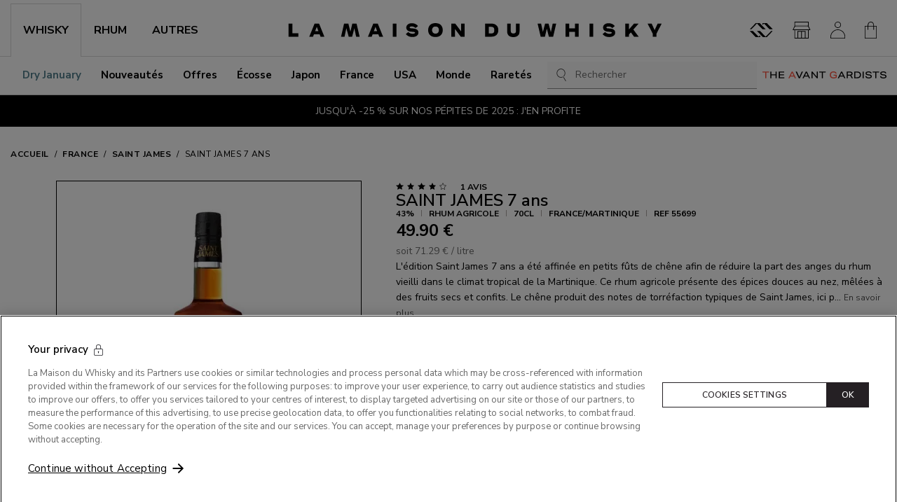

--- FILE ---
content_type: text/html; charset=utf-8
request_url: https://www.whisky.fr/saint-james-7-ans-55699.html
body_size: 67548
content:
<!DOCTYPE html><html prefix="og: https://ogp.me/ns#" lang="fr"><head><meta charSet="utf-8"/><link rel="shortcut icon" href="/favicon.ico"/><meta name="viewport" content="initial-scale=1.0, width=device-width"/><meta name="google-site-verification" content="OHap45dh1fflZkXrf5zU6rOKxUyNG_ymNPMoLR33HrY"/><title>SAINT JAMES 7 ans 43% - 0.7 - France - Maison du Whisky</title><meta name="description" content="Vous recherchez un SAINT JAMES 7 ans ? Le meilleur choix de rhum agricole SAINT JAMES 70cL. Produit en stock - A saisir dès maintenant !"/><link rel="canonical" href="https://www.whisky.fr/saint-james-7-ans-55699.html"/><link rel="alternate" hrefLang="fr" href="https://www.whisky.fr/saint-james-7-ans-55699.html"/><link rel="alternate" hrefLang="en" href="https://www.whisky.fr/en/saint-james-7-ans-55699.html"/><meta property="og:title" content="SAINT JAMES 7 ans 43% - 0.7 - France - Maison du Whisky"/><meta property="og:type" content="website"/><meta property="og:description" content="Vous recherchez un SAINT JAMES 7 ans ? Le meilleur choix de rhum agricole SAINT JAMES 70cL. Produit en stock - A saisir dès maintenant !"/><meta property="og:url" content="saint-james-7-ans-55699.html"/><meta property="og:site_name" content="La Maison du Whisky"/><meta property="og:image" content="https://cdn.prod2.whisky.fr/media/lmdw/lmdw_large/55699_7_ma5435___5dcf9faf9f0a3c16.webp"/><meta name="twitter:card" content="summary"/><meta name="twitter:site" content="@whisky_fr"/><meta name="twitter:image" content="https://cdn.prod2.whisky.fr/media/lmdw/lmdw_large/55699_7_ma5435___5dcf9faf9f0a3c16.webp"/><meta name="thumbnail" content="https://cdn.prod2.whisky.fr/media/lmdw/lmdw_large/55699_7_ma5435___5dcf9faf9f0a3c16.webp"/><link rel="preload" as="image" type="image/webp" imageSrcSet="https://cdn.prod2.whisky.fr/media/lmdw/lmdw_mini/55699_7_ma5435___5dcf9faf9f0a3c16.webp 60w, https://cdn.prod2.whisky.fr/media/lmdw/lmdw_small/55699_7_ma5435___5dcf9faf9f0a3c16.webp 100w, https://cdn.prod2.whisky.fr/media/lmdw/lmdw_thumbnail/55699_7_ma5435___5dcf9faf9f0a3c16.webp 256w, https://cdn.prod2.whisky.fr/media/lmdw/lmdw_carousel/55699_7_ma5435___5dcf9faf9f0a3c16.webp 300w, https://cdn.prod2.whisky.fr/media/lmdw/lmdw_medium/55699_7_ma5435___5dcf9faf9f0a3c16.webp 364w, https://cdn.prod2.whisky.fr/media/lmdw/lmdw_large/55699_7_ma5435___5dcf9faf9f0a3c16.webp 675w" imageSizes="(max-width: 358px) 63vw, (max-width: 575px) 63vw, (max-width: 767px) 47vw, (max-width: 991px) 36vw, (max-width: 1360px) 26vw, 362px" fetchpriority="high"/><meta name="next-head-count" content="21"/><link rel="preconnect" href="https://fonts.googleapis.com"/><link rel="preconnect" href="https://fonts.gstatic.com" crossorigin=""/><link rel="preconnect" href="https://fonts.gstatic.com" crossorigin /><link data-next-font="size-adjust" rel="preconnect" href="/" crossorigin="anonymous"/><script id="optanon-wrapper" type="text/javascript" data-nscript="beforeInteractive">
            function OptanonWrapper() {
              const onetrustPolicyTitleImage = document.querySelector("#onetrust-policy-title > img");

              if (onetrustPolicyTitleImage) {
                onetrustPolicyTitleImage.setAttribute("width", "400");
                onetrustPolicyTitleImage.setAttribute("height", "53");
              }
            }
          </script><link rel="preload" href="https://cloudfront.whisky.fr/_next/static/css/f0ff6bbd8c057680.css" as="style"/><link rel="stylesheet" href="https://cloudfront.whisky.fr/_next/static/css/f0ff6bbd8c057680.css" data-n-g=""/><noscript data-n-css=""></noscript><script defer="" nomodule="" src="https://cloudfront.whisky.fr/_next/static/chunks/polyfills-42372ed130431b0a.js"></script><script src="https://cdn.cookielaw.org/consent/d57e8176-145a-4e21-86da-415db7dfba0c/OtAutoBlock.js" type="text/javascript" defer="" data-nscript="beforeInteractive"></script><script src="https://cdn.cookielaw.org/scripttemplates/otSDKStub.js" type="text/javascript" charSet="UTF-8" data-domain-script="d57e8176-145a-4e21-86da-415db7dfba0c" defer="" data-nscript="beforeInteractive"></script><script defer="" src="https://cloudfront.whisky.fr/_next/static/chunks/4386-4997cd182b4521b9.js"></script><script defer="" src="https://cloudfront.whisky.fr/_next/static/chunks/9903-c24aab96b66535be.js"></script><script defer="" src="https://cloudfront.whisky.fr/_next/static/chunks/5793-0e2e78260986074d.js"></script><script defer="" src="https://cloudfront.whisky.fr/_next/static/chunks/8870.1e90e58d8243d284.js"></script><script defer="" src="https://cloudfront.whisky.fr/_next/static/chunks/842-7d87280a659bff8f.js"></script><script defer="" src="https://cloudfront.whisky.fr/_next/static/chunks/4452-cbb65c1a96f5e584.js"></script><script defer="" src="https://cloudfront.whisky.fr/_next/static/chunks/379-b370ec6dc220f9b9.js"></script><script defer="" src="https://cloudfront.whisky.fr/_next/static/chunks/8261.4f0e7621812bdda4.js"></script><script defer="" src="https://cloudfront.whisky.fr/_next/static/chunks/1384.2ce270b4ed629f68.js"></script><script src="https://cloudfront.whisky.fr/_next/static/chunks/webpack-b03dd593fad0c9a9.js" defer=""></script><script src="https://cloudfront.whisky.fr/_next/static/chunks/framework-209d3e72d93be055.js" defer=""></script><script src="https://cloudfront.whisky.fr/_next/static/chunks/main-3b318a1b2df4de38.js" defer=""></script><script src="https://cloudfront.whisky.fr/_next/static/chunks/pages/_app-c5ae1024f0b23284.js" defer=""></script><script src="https://cloudfront.whisky.fr/_next/static/chunks/7256-9406c1ae5a9ca213.js" defer=""></script><script src="https://cloudfront.whisky.fr/_next/static/chunks/9539-183cbe45952c2ab0.js" defer=""></script><script src="https://cloudfront.whisky.fr/_next/static/chunks/7847-d6a59b2c50db2a46.js" defer=""></script><script src="https://cloudfront.whisky.fr/_next/static/chunks/7421-d024ef4a1f3e68b2.js" defer=""></script><script src="https://cloudfront.whisky.fr/_next/static/chunks/1587-b378147886072b5c.js" defer=""></script><script src="https://cloudfront.whisky.fr/_next/static/chunks/1538-d977769e0ef614df.js" defer=""></script><script src="https://cloudfront.whisky.fr/_next/static/chunks/7245-b594061f836838ac.js" defer=""></script><script src="https://cloudfront.whisky.fr/_next/static/chunks/994-96e736562d668c6a.js" defer=""></script><script src="https://cloudfront.whisky.fr/_next/static/chunks/5792-9cb0658dc4d79154.js" defer=""></script><script src="https://cloudfront.whisky.fr/_next/static/chunks/8785-7764bdd0d2e4b806.js" defer=""></script><script src="https://cloudfront.whisky.fr/_next/static/chunks/pages/%5B...slug%5D-5724526eb23878c0.js" defer=""></script><script src="https://cloudfront.whisky.fr/_next/static/ksiGKMBfxA2qv7C8Yti1G/_buildManifest.js" defer=""></script><script src="https://cloudfront.whisky.fr/_next/static/ksiGKMBfxA2qv7C8Yti1G/_ssgManifest.js" defer=""></script><style data-styled="" data-styled-version="6.1.8">.btLlMO{display:-webkit-box;display:-webkit-flex;display:-ms-flexbox;display:flex;-webkit-align-items:center;-webkit-box-align:center;-ms-flex-align:center;align-items:center;color:#333333;font-size:24px;}/*!sc*/
.btLlMO::before{margin:0!important;}/*!sc*/
.ijvIIm{display:-webkit-box;display:-webkit-flex;display:-ms-flexbox;display:flex;-webkit-align-items:center;-webkit-box-align:center;-ms-flex-align:center;align-items:center;color:#333333;font-size:20px;}/*!sc*/
.ijvIIm::before{margin:0!important;}/*!sc*/
.bJEuFC{display:-webkit-box;display:-webkit-flex;display:-ms-flexbox;display:flex;-webkit-align-items:center;-webkit-box-align:center;-ms-flex-align:center;align-items:center;color:currentColor;font-size:18px;}/*!sc*/
.bJEuFC::before{margin:0!important;}/*!sc*/
.feZerd{display:-webkit-box;display:-webkit-flex;display:-ms-flexbox;display:flex;-webkit-align-items:center;-webkit-box-align:center;-ms-flex-align:center;align-items:center;color:#333333;font-size:32px;}/*!sc*/
.feZerd::before{margin:0!important;}/*!sc*/
.fqqaGc{display:-webkit-box;display:-webkit-flex;display:-ms-flexbox;display:flex;-webkit-align-items:center;-webkit-box-align:center;-ms-flex-align:center;align-items:center;color:currentColor;font-size:21px;}/*!sc*/
.fqqaGc::before{margin:0!important;}/*!sc*/
.jIrbxl{display:-webkit-box;display:-webkit-flex;display:-ms-flexbox;display:flex;-webkit-align-items:center;-webkit-box-align:center;-ms-flex-align:center;align-items:center;color:currentColor;font-size:24px;}/*!sc*/
.jIrbxl::before{margin:0!important;}/*!sc*/
data-styled.g1[id="sc-266881dc-0"]{content:"btLlMO,ijvIIm,bJEuFC,feZerd,fqqaGc,jIrbxl,"}/*!sc*/
.axgYM{display:-webkit-box;display:-webkit-flex;display:-ms-flexbox;display:flex;-webkit-align-items:center;-webkit-box-align:center;-ms-flex-align:center;align-items:center;background-color:transparent;border:none;margin:0;padding:0;}/*!sc*/
.fsoRuh{display:-webkit-box;display:-webkit-flex;display:-ms-flexbox;display:flex;-webkit-align-items:center;-webkit-box-align:center;-ms-flex-align:center;align-items:center;background-color:transparent;border:none;margin:0;padding:0;}/*!sc*/
.fsoRuh:hover{opacity:0.7;}/*!sc*/
data-styled.g2[id="sc-266881dc-1"]{content:"axgYM,fsoRuh,"}/*!sc*/
.hEClxl:hover,.hEClxl:focus{-webkit-text-decoration:underline;text-decoration:underline;}/*!sc*/
.hEClxl:active{color:var(--link-active-color);}/*!sc*/
.hEClxl.is-big{text-transform:uppercase;}/*!sc*/
.hEClxl.is-primary,.hEClxl.is-secondary,.hEClxl.is-ternary{display:-webkit-box;display:-webkit-flex;display:-ms-flexbox;display:flex;-webkit-box-pack:center;-ms-flex-pack:center;-webkit-justify-content:center;justify-content:center;-webkit-align-items:center;-webkit-box-align:center;-ms-flex-align:center;align-items:center;text-transform:uppercase;text-align:center;font-size:0.75rem;font-weight:600;text-align:center;line-height:1;padding:1.125rem 0.75rem;-webkit-transition:background-color 0.3s ease-in,border-color 0.3s ease-in,color 0.3s ease-in;transition:background-color 0.3s ease-in,border-color 0.3s ease-in,color 0.3s ease-in;letter-spacing:0.05em;border-radius:var(--button-border-radius);-webkit-text-decoration:none;text-decoration:none;}/*!sc*/
@media (min-width: 992px){.hEClxl.is-primary,.hEClxl.is-secondary,.hEClxl.is-ternary{padding:0.875rem 1.25rem;}}/*!sc*/
.hEClxl.is-primary.is-fullWidth,.hEClxl.is-secondary.is-fullWidth,.hEClxl.is-ternary.is-fullWidth{width:100%;}/*!sc*/
.hEClxl.is-primary.is-big,.hEClxl.is-secondary.is-big,.hEClxl.is-ternary.is-big{padding:18px 30px;}/*!sc*/
@media (min-width: 992px){.hEClxl.is-primary.is-big,.hEClxl.is-secondary.is-big,.hEClxl.is-ternary.is-big{font-size:0.875rem;}}/*!sc*/
.hEClxl.is-primary{color:var(--button-primary-text-color);background-color:var(--button-primary-bg-color);border:1px solid var(--button-primary-border-color);}/*!sc*/
.hEClxl.is-primary:not([disabled]):hover,.hEClxl.is-primary:not([disabled]):focus{color:var(--button-primary-text-color-hover);background-color:var(--button-primary-bg-color-hover);border-color:var(--button-primary-border-color-hover);}/*!sc*/
.hEClxl.is-primary:active{background-color:var(--button-primary-bg-color-active);border-color:var(--button-primary-border-color-active);}/*!sc*/
.hEClxl.is-secondary{--loader-color:var(--loader-color-light);color:var(--button-secondary-text-color);background-color:var(--button-secondary-bg-color);border:1px solid var(--button-secondary-border-color);}/*!sc*/
.hEClxl.is-secondary:not([disabled]):hover,.hEClxl.is-secondary:not([disabled]):focus{color:var(--button-secondary-text-color-hover);background-color:var(--button-secondary-bg-color-hover);border-color:var(--button-secondary-border-color-hover);}/*!sc*/
.hEClxl.is-secondary:active{background-color:var(--button-secondary-bg-color-active);border-color:var(--button-secondary-border-color-active);}/*!sc*/
.hEClxl.is-ternary{color:var(--button-ternary-text-color);background-color:var(--button-ternary-bg-color);border-color:var(--button-ternary-border-color);}/*!sc*/
.hEClxl.is-ternary:not([disabled]):hover,.hEClxl.is-ternary:not([disabled]):focus{color:var(--button-ternary-text-color-hover);background-color:var(--button-ternary-bg-color-hover);border-color:var(--button-ternary-border-color-hover);}/*!sc*/
.hEClxl.is-ternary:active{background-color:var(--button-ternary-bg-color-active);border-color:var(--button-ternary-border-color-active);}/*!sc*/
.hEClxl.is-link{-webkit-text-decoration:underline;text-decoration:underline;}/*!sc*/
.hEClxl.is-link:hover,.hEClxl.is-link:focus{-webkit-text-decoration:none;text-decoration:none;}/*!sc*/
.hEClxl.has-icon{position:relative;padding-right:24px;}/*!sc*/
.hEClxl.has-icon .sc-266881dc-0{position:absolute;right:0;top:50%;-webkit-transform:translateY(-50%);-moz-transform:translateY(-50%);-ms-transform:translateY(-50%);transform:translateY(-50%);}/*!sc*/
.hEClxl.is-borderless{border-color:transparent;}/*!sc*/
.hEClxl.is-borderless:hover,.hEClxl.is-borderless:focus{border-color:transparent;}/*!sc*/
.hEClxl.is-round{height:2.5rem;width:2.5rem;-webkit-box-pack:center;-ms-flex-pack:center;-webkit-justify-content:center;justify-content:center;-webkit-align-items:center;-webkit-box-align:center;-ms-flex-align:center;align-items:center;border-radius:50px;}/*!sc*/
.hEClxl.is-round svg{height:1.125rem;-webkit-flex-shrink:0;-ms-flex-negative:0;flex-shrink:0;}/*!sc*/
.hEClxl.is-reset:hover,.hEClxl.is-reset:focus{-webkit-text-decoration:none;text-decoration:none;}/*!sc*/
.hEClxl.is-small{padding:7px 12px;}/*!sc*/
.hEClxl.is-fullWidth{width:100%;}/*!sc*/
.hEClxl.is-centered{margin-left:auto;margin-right:auto;}/*!sc*/
.hEClxl.is-expanded::before{content:"";position:absolute;inset:0;display:block;}/*!sc*/
data-styled.g3[id="sc-15177f72-0"]{content:"hEClxl,"}/*!sc*/
.ekaaaM:hover,.ekaaaM:focus{-webkit-text-decoration:underline;text-decoration:underline;}/*!sc*/
.ekaaaM:active{color:var(--link-active-color);}/*!sc*/
.ekaaaM.is-big{text-transform:uppercase;}/*!sc*/
.ekaaaM.is-primary,.ekaaaM.is-secondary,.ekaaaM.is-ternary{display:-webkit-box;display:-webkit-flex;display:-ms-flexbox;display:flex;-webkit-box-pack:center;-ms-flex-pack:center;-webkit-justify-content:center;justify-content:center;-webkit-align-items:center;-webkit-box-align:center;-ms-flex-align:center;align-items:center;text-transform:uppercase;text-align:center;font-size:0.75rem;font-weight:600;text-align:center;line-height:1;padding:1.125rem 0.75rem;-webkit-transition:background-color 0.3s ease-in,border-color 0.3s ease-in,color 0.3s ease-in;transition:background-color 0.3s ease-in,border-color 0.3s ease-in,color 0.3s ease-in;letter-spacing:0.05em;border-radius:var(--button-border-radius);-webkit-text-decoration:none;text-decoration:none;}/*!sc*/
@media (min-width: 992px){.ekaaaM.is-primary,.ekaaaM.is-secondary,.ekaaaM.is-ternary{padding:0.875rem 1.25rem;}}/*!sc*/
.ekaaaM.is-primary.is-fullWidth,.ekaaaM.is-secondary.is-fullWidth,.ekaaaM.is-ternary.is-fullWidth{width:100%;}/*!sc*/
.ekaaaM.is-primary.is-big,.ekaaaM.is-secondary.is-big,.ekaaaM.is-ternary.is-big{padding:18px 30px;}/*!sc*/
@media (min-width: 992px){.ekaaaM.is-primary.is-big,.ekaaaM.is-secondary.is-big,.ekaaaM.is-ternary.is-big{font-size:0.875rem;}}/*!sc*/
.ekaaaM.is-primary{color:var(--button-primary-text-color);background-color:var(--button-primary-bg-color);border:1px solid var(--button-primary-border-color);}/*!sc*/
.ekaaaM.is-primary:not([disabled]):hover,.ekaaaM.is-primary:not([disabled]):focus{color:var(--button-primary-text-color-hover);background-color:var(--button-primary-bg-color-hover);border-color:var(--button-primary-border-color-hover);}/*!sc*/
.ekaaaM.is-primary:active{background-color:var(--button-primary-bg-color-active);border-color:var(--button-primary-border-color-active);}/*!sc*/
.ekaaaM.is-secondary{--loader-color:var(--loader-color-light);color:var(--button-secondary-text-color);background-color:var(--button-secondary-bg-color);border:1px solid var(--button-secondary-border-color);}/*!sc*/
.ekaaaM.is-secondary:not([disabled]):hover,.ekaaaM.is-secondary:not([disabled]):focus{color:var(--button-secondary-text-color-hover);background-color:var(--button-secondary-bg-color-hover);border-color:var(--button-secondary-border-color-hover);}/*!sc*/
.ekaaaM.is-secondary:active{background-color:var(--button-secondary-bg-color-active);border-color:var(--button-secondary-border-color-active);}/*!sc*/
.ekaaaM.is-ternary{color:var(--button-ternary-text-color);background-color:var(--button-ternary-bg-color);border-color:var(--button-ternary-border-color);}/*!sc*/
.ekaaaM.is-ternary:not([disabled]):hover,.ekaaaM.is-ternary:not([disabled]):focus{color:var(--button-ternary-text-color-hover);background-color:var(--button-ternary-bg-color-hover);border-color:var(--button-ternary-border-color-hover);}/*!sc*/
.ekaaaM.is-ternary:active{background-color:var(--button-ternary-bg-color-active);border-color:var(--button-ternary-border-color-active);}/*!sc*/
.ekaaaM.is-link{-webkit-text-decoration:underline;text-decoration:underline;}/*!sc*/
.ekaaaM.is-link:hover,.ekaaaM.is-link:focus{-webkit-text-decoration:none;text-decoration:none;}/*!sc*/
.ekaaaM.has-icon{position:relative;padding-right:24px;}/*!sc*/
.ekaaaM.has-icon .sc-266881dc-0{position:absolute;right:0;top:50%;-webkit-transform:translateY(-50%);-moz-transform:translateY(-50%);-ms-transform:translateY(-50%);transform:translateY(-50%);}/*!sc*/
.ekaaaM.is-borderless{border-color:transparent;}/*!sc*/
.ekaaaM.is-borderless:hover,.ekaaaM.is-borderless:focus{border-color:transparent;}/*!sc*/
.ekaaaM.is-round{height:2.5rem;width:2.5rem;-webkit-box-pack:center;-ms-flex-pack:center;-webkit-justify-content:center;justify-content:center;-webkit-align-items:center;-webkit-box-align:center;-ms-flex-align:center;align-items:center;border-radius:50px;}/*!sc*/
.ekaaaM.is-round svg{height:1.125rem;-webkit-flex-shrink:0;-ms-flex-negative:0;flex-shrink:0;}/*!sc*/
.ekaaaM.is-reset:hover,.ekaaaM.is-reset:focus{-webkit-text-decoration:none;text-decoration:none;}/*!sc*/
.ekaaaM.is-small{padding:7px 12px;}/*!sc*/
.ekaaaM.is-fullWidth{width:100%;}/*!sc*/
.ekaaaM.is-centered{margin-left:auto;margin-right:auto;}/*!sc*/
.ekaaaM.is-expanded::before{content:"";position:absolute;inset:0;display:block;}/*!sc*/
data-styled.g4[id="sc-15177f72-1"]{content:"ekaaaM,"}/*!sc*/
.cJxRsq{display:-webkit-box;display:-webkit-flex;display:-ms-flexbox;display:flex;-webkit-flex-direction:column;-ms-flex-direction:column;flex-direction:column;gap:16px;padding-bottom:16px;}/*!sc*/
data-styled.g7[id="sc-5f855a8a-0"]{content:"cJxRsq,"}/*!sc*/
.hycBWA{background-color:#f3f3f3;aspect-ratio:calc(675 / 900);}/*!sc*/
.is-dark .hycBWA,.hycBWA.is-dark{background-color:var(--theme-light-color);}/*!sc*/
data-styled.g8[id="sc-5f855a8a-1"]{content:"hycBWA,"}/*!sc*/
.bZouxw{background-color:#f3f3f3;height:0.9375rem;width:80%;}/*!sc*/
.is-dark .bZouxw,.bZouxw.is-dark{background-color:var(--theme-light-color);}/*!sc*/
data-styled.g9[id="sc-5f855a8a-2"]{content:"bZouxw,"}/*!sc*/
.emlEJe{background-color:#f3f3f3;height:1.125rem;width:4.375rem;}/*!sc*/
.is-dark .emlEJe,.emlEJe.is-dark{background-color:var(--theme-light-color);}/*!sc*/
data-styled.g10[id="sc-5f855a8a-3"]{content:"emlEJe,"}/*!sc*/
.KlMQp{background-color:#f3f3f3;height:1.125rem;width:20%;max-width:200px;margin-bottom:24px;}/*!sc*/
.is-dark .KlMQp,.KlMQp.is-dark{background-color:var(--theme-light-color);}/*!sc*/
data-styled.g20[id="sc-df0a7f62-0"]{content:"KlMQp,"}/*!sc*/
.bYhUMO{display:-ms-grid;display:grid;-ms-grid-columns:1fr;grid-template-columns:1fr;-ms-grid-column-gap:1rem;grid-column-gap:1rem;max-width:68.75rem;padding:0 15%;margin:0 auto;}/*!sc*/
@media (max-width: 576px){.bYhUMO .sc-5f855a8a-0:nth-child(n + 2){display:none;}}/*!sc*/
@media (min-width: 576px){.bYhUMO .sc-5f855a8a-0:nth-child(n + 3){display:none;}}/*!sc*/
@media (min-width: 768px){.bYhUMO .sc-5f855a8a-0:nth-child(n + 3){display:-webkit-box;display:-webkit-flex;display:-ms-flexbox;display:flex;}.bYhUMO .sc-5f855a8a-0:nth-child(n + 4){display:none;}}/*!sc*/
@media (min-width: 992px){.bYhUMO .sc-5f855a8a-0:nth-child(n + 0){display:-webkit-box;display:-webkit-flex;display:-ms-flexbox;display:flex;}}/*!sc*/
@media (min-width: 576px){.bYhUMO{-ms-grid-columns:repeat(var(--max-cols-mobile),1fr);grid-template-columns:repeat(var(--max-cols-mobile),1fr);padding:0;}}/*!sc*/
@media (min-width: 768px){.bYhUMO{-ms-grid-columns:repeat(var(--max-cols-tablet),1fr);grid-template-columns:repeat(var(--max-cols-tablet),1fr);}}/*!sc*/
@media (min-width: 992px){.bYhUMO{-ms-grid-columns:repeat(var(--max-cols-laptop),1fr);grid-template-columns:repeat(var(--max-cols-laptop),1fr);}}/*!sc*/
data-styled.g21[id="sc-ecf72f25-0"]{content:"bYhUMO,"}/*!sc*/
.jjHZFO{color:inherit;font-weight:700;text-transform:uppercase;scroll-snap-margin-top:70px;scroll-margin-top:70px;font-size:1.25rem;}/*!sc*/
@media (min-width: 576px){.jjHZFO{font-size:1.5rem;}}/*!sc*/
.jjHZFO.is-big{padding:30px 0;border-bottom:1px solid #CFCFCF;margin-bottom:24px;}/*!sc*/
@media (min-width: 992px){.jjHZFO.is-big{margin-bottom:32px;}}/*!sc*/
.jjHZFO.is-mega{font-size:2rem;font-weight:400;line-height:1.1;margin:0;text-transform:uppercase;}/*!sc*/
@media (min-width: 768px){.jjHZFO.is-mega{font-size:3.75rem;}}/*!sc*/
.jjHZFO.is-lower{text-transform:initial;}/*!sc*/
.jjHZFO.is-main{font-size:1.25rem;}/*!sc*/
@media (min-width: 992px){.jjHZFO.is-main{font-size:1.5rem;}}/*!sc*/
.jjHZFO.is-centered{text-align:center;}/*!sc*/
.jjHZFO.is-uppercase{text-transform:uppercase;}/*!sc*/
.idUAqA{color:inherit;font-weight:700;text-transform:uppercase;scroll-snap-margin-top:70px;scroll-margin-top:70px;font-size:1.125rem;text-transform:uppercase;}/*!sc*/
.idUAqA.is-big{padding:30px 0;border-bottom:1px solid #CFCFCF;margin-bottom:24px;}/*!sc*/
@media (min-width: 992px){.idUAqA.is-big{margin-bottom:32px;}}/*!sc*/
.idUAqA.is-mega{font-size:2rem;font-weight:400;line-height:1.1;margin:0;text-transform:uppercase;}/*!sc*/
@media (min-width: 768px){.idUAqA.is-mega{font-size:3.75rem;}}/*!sc*/
.idUAqA.is-lower{text-transform:initial;}/*!sc*/
.idUAqA.is-main{font-size:1.25rem;}/*!sc*/
@media (min-width: 992px){.idUAqA.is-main{font-size:1.5rem;}}/*!sc*/
.idUAqA.is-centered{text-align:center;}/*!sc*/
.idUAqA.is-uppercase{text-transform:uppercase;}/*!sc*/
data-styled.g33[id="sc-1797b2a7-0"]{content:"jjHZFO,idUAqA,"}/*!sc*/
.gptugb{width:100%;padding-bottom:0;margin:0 auto;z-index:2;}/*!sc*/
data-styled.g34[id="sc-cba075b8-0"]{content:"gptugb,"}/*!sc*/
.fcEJtJ{overflow-x:auto;-ms-overflow-style:none;display:-webkit-box;display:-webkit-flex;display:-ms-flexbox;display:flex;-webkit-flex-direction:row;-ms-flex-direction:row;flex-direction:row;-webkit-box-flex-wrap:nowrap;-webkit-flex-wrap:nowrap;-ms-flex-wrap:nowrap;flex-wrap:nowrap;text-transform:uppercase;letter-spacing:0.5px;font-size:0.75rem;font-weight:700;}/*!sc*/
.fcEJtJ::-webkit-scrollbar{height:2px;}/*!sc*/
.fcEJtJ ::-webkit-scrollbar-track{background:#f1f1f1;}/*!sc*/
.fcEJtJ ::-webkit-scrollbar-thumb{background:#bfbfbf;}/*!sc*/
.fcEJtJ ::-webkit-scrollbar-thumb:hover{background:#fff;}/*!sc*/
data-styled.g35[id="sc-cba075b8-1"]{content:"fcEJtJ,"}/*!sc*/
.eiMdlY{-webkit-flex-shrink:0;-ms-flex-negative:0;flex-shrink:0;padding:30px 0;}/*!sc*/
.sc-cba075b8-2+.sc-cba075b8-2{margin-left:8px;}/*!sc*/
.eiMdlY+.eiMdlY::before{content:"/";font-style:normal;font-weight:normal;display:inline-block;-webkit-align-self:center;-ms-flex-item-align:center;-ms-grid-row-align:center;align-self:center;margin-right:8px;}/*!sc*/
.eiMdlY [aria-current]{font-weight:400;}/*!sc*/
data-styled.g36[id="sc-cba075b8-2"]{content:"eiMdlY,"}/*!sc*/
.gKGtZn{list-style:none;margin:0;padding:0;}/*!sc*/
data-styled.g37[id="sc-d410f85e-0"]{content:"gKGtZn,"}/*!sc*/
.hXpcsv{position:absolute;top:10px;left:10px;margin:-1px;padding:16px;width:1px;height:1px;background-color:#FFFFFF;color:inherit;font-size:0.8125rem;clip:rect(1px,1px,1px,1px);-webkit-clip-path:inset(50%);clip-path:inset(50%);overflow:hidden;white-space:nowrap;z-index:300;}/*!sc*/
.hXpcsv:active,.hXpcsv:focus{clip:auto;-webkit-clip-path:none;clip-path:none;height:auto;margin:auto;overflow:visible;width:auto;white-space:normal;outline:1px solid #333333;-webkit-text-decoration:underline;text-decoration:underline;}/*!sc*/
data-styled.g38[id="sc-d410f85e-1"]{content:"hXpcsv,"}/*!sc*/
.glEuzM{display:-webkit-box;display:-webkit-flex;display:-ms-flexbox;display:flex;-webkit-box-pack:center;-ms-flex-pack:center;-webkit-justify-content:center;justify-content:center;-webkit-align-items:center;-webkit-box-align:center;-ms-flex-align:center;align-items:center;text-transform:uppercase;text-align:center;font-size:0.75rem;font-weight:600;text-align:center;line-height:1;padding:1.125rem 0.75rem;-webkit-transition:background-color 0.3s ease-in,border-color 0.3s ease-in,color 0.3s ease-in;transition:background-color 0.3s ease-in,border-color 0.3s ease-in,color 0.3s ease-in;letter-spacing:0.05em;border-radius:var(--button-border-radius);color:var(--button-primary-text-color);background-color:var(--button-primary-bg-color);border:1px solid var(--button-primary-border-color);}/*!sc*/
@media (min-width: 992px){.glEuzM{padding:0.875rem 1.25rem;}}/*!sc*/
.glEuzM.is-fullWidth{width:100%;}/*!sc*/
.glEuzM .sc-dd9d7de9-0{height:1em;}/*!sc*/
.glEuzM:not([disabled]):hover,.glEuzM:not([disabled]):focus{color:var(--button-primary-text-color-hover);background-color:var(--button-primary-bg-color-hover);border-color:var(--button-primary-border-color-hover);}/*!sc*/
.glEuzM:active{background-color:var(--button-primary-bg-color-active);border-color:var(--button-primary-border-color-active);}/*!sc*/
.glEuzM.is-secondary{--loader-color:var(--loader-color-light);color:var(--button-secondary-text-color);background-color:var(--button-secondary-bg-color);border:1px solid var(--button-secondary-border-color);}/*!sc*/
.glEuzM.is-secondary:not([disabled]):hover,.glEuzM.is-secondary:not([disabled]):focus{color:var(--button-secondary-text-color-hover);background-color:var(--button-secondary-bg-color-hover);border-color:var(--button-secondary-border-color-hover);}/*!sc*/
.glEuzM.is-secondary:active{background-color:var(--button-secondary-bg-color-active);border-color:var(--button-secondary-border-color-active);}/*!sc*/
.glEuzM.is-ternary{color:var(--button-ternary-text-color);background-color:var(--button-ternary-bg-color);border-color:var(--button-ternary-border-color);--loader-color:var(--theme-light-color);}/*!sc*/
.glEuzM.is-ternary:not([disabled]):hover,.glEuzM.is-ternary:not([disabled]):focus{color:var(--button-ternary-text-color-hover);background-color:var(--button-ternary-bg-color-hover);border-color:var(--button-ternary-border-color-hover);}/*!sc*/
.glEuzM.is-ternary:active{background-color:var(--button-ternary-bg-color-active);border-color:var(--button-ternary-border-color-active);}/*!sc*/
.glEuzM.is-quaternary{color:var(--button-quaternary-text-color);background-color:var(--button-quaternary-bg-color);border-color:var(--button-quaternary-border-color);}/*!sc*/
.glEuzM.is-quaternary:not([disabled]):hover,.glEuzM.is-quaternary:not([disabled]):focus{color:var(--button-quaternary-text-color-hover);background-color:var(--button-quaternary-bg-color-hover);border-color:var(--button-quaternary-border-color-hover);}/*!sc*/
.glEuzM.is-quaternary:active{background-color:var(--button-quaternary-bg-color-active);border-color:var(--button-quaternary-border-color-active);}/*!sc*/
.glEuzM.is-link{background-color:transparent;color:var(--theme-dark-color);border:0;padding:0;}/*!sc*/
.glEuzM.is-link:hover,.glEuzM.is-link:focus{-webkit-text-decoration:underline;text-decoration:underline;}/*!sc*/
.glEuzM.is-outlined{background-color:transparent;border-color:currentColor;}/*!sc*/
.glEuzM.is-borderless{border-color:transparent;}/*!sc*/
.glEuzM.is-borderless:hover,.glEuzM.is-borderless:focus{border-color:transparent;}/*!sc*/
.glEuzM.is-round{height:2.5rem;width:2.5rem;-webkit-box-pack:center;-ms-flex-pack:center;-webkit-justify-content:center;justify-content:center;-webkit-align-items:center;-webkit-box-align:center;-ms-flex-align:center;align-items:center;border-radius:50px;}/*!sc*/
.glEuzM.is-round svg{height:1.125rem;-webkit-flex-shrink:0;-ms-flex-negative:0;flex-shrink:0;}/*!sc*/
.glEuzM.is-lowercase{text-transform:initial;letter-spacing:initial;}/*!sc*/
.glEuzM.is-bold{font-weight:700;}/*!sc*/
.glEuzM.is-underlined{-webkit-text-decoration:underline;text-decoration:underline;}/*!sc*/
.glEuzM.is-underlined:hover,.glEuzM.is-underlined:focus{-webkit-text-decoration:none;text-decoration:none;}/*!sc*/
.glEuzM.is-big{padding:18px 30px;}/*!sc*/
@media (min-width: 992px){.glEuzM.is-big{font-size:0.875rem;}}/*!sc*/
.glEuzM.is-even{padding:23px 25px;}/*!sc*/
.glEuzM.is-fullwidth{width:100%;}/*!sc*/
.glEuzM.is-productSwap{color:var(--button-primary-text-color);background-color:var(--button-primary-bg-color);border:1px solid var(--button-primary-border-color);}/*!sc*/
.glEuzM.is-productSwap:not([disabled]):hover,.glEuzM.is-productSwap:not([disabled]):focus{color:var(--button-primary-text-color-hover);background-color:var(--button-primary-bg-color-hover);border-color:var(--button-primary-border-color-hover);}/*!sc*/
.glEuzM.is-productSwap:active{background-color:var(--button-primary-bg-color-active);border-color:var(--button-primary-border-color-active);}/*!sc*/
@media (min-width: 992px){.glEuzM.is-productSwap{--loader-color:var(--loader-color-light);color:var(--button-secondary-text-color);background-color:var(--button-secondary-bg-color);border:1px solid var(--button-secondary-border-color);}.glEuzM.is-productSwap:not([disabled]):hover,.glEuzM.is-productSwap:not([disabled]):focus{color:var(--button-secondary-text-color-hover);background-color:var(--button-secondary-bg-color-hover);border-color:var(--button-secondary-border-color-hover);}.glEuzM.is-productSwap:active{background-color:var(--button-secondary-bg-color-active);border-color:var(--button-secondary-border-color-active);}}/*!sc*/
.glEuzM.is-productSwap.is-secondary{--loader-color:var(--loader-color-light);color:var(--button-secondary-text-color);background-color:var(--button-secondary-bg-color);border:1px solid var(--button-secondary-border-color);}/*!sc*/
.glEuzM.is-productSwap.is-secondary:not([disabled]):hover,.glEuzM.is-productSwap.is-secondary:not([disabled]):focus{color:var(--button-secondary-text-color-hover);background-color:var(--button-secondary-bg-color-hover);border-color:var(--button-secondary-border-color-hover);}/*!sc*/
.glEuzM.is-productSwap.is-secondary:active{background-color:var(--button-secondary-bg-color-active);border-color:var(--button-secondary-border-color-active);}/*!sc*/
@media (min-width: 992px){.glEuzM.is-productSwap.is-secondary{color:var(--button-primary-text-color);background-color:var(--button-primary-bg-color);border:1px solid var(--button-primary-border-color);}.glEuzM.is-productSwap.is-secondary:not([disabled]):hover,.glEuzM.is-productSwap.is-secondary:not([disabled]):focus{color:var(--button-primary-text-color-hover);background-color:var(--button-primary-bg-color-hover);border-color:var(--button-primary-border-color-hover);}.glEuzM.is-productSwap.is-secondary:active{background-color:var(--button-primary-bg-color-active);border-color:var(--button-primary-border-color-active);}}/*!sc*/
.glEuzM.is-fullWidth{width:100%;}/*!sc*/
.glEuzM.is-centered{margin-right:auto;margin-left:auto;}/*!sc*/
.glEuzM[disabled]{color:var(--button-disabled-text-color);border-color:var(--button-disabled-border-color);background-color:var(--button-disabled-bg-color);}/*!sc*/
data-styled.g40[id="sc-cc493cff-0"]{content:"glEuzM,"}/*!sc*/
.jPiXmQ{width:100%;}/*!sc*/
data-styled.g41[id="sc-95a2709b-0"]{content:"jPiXmQ,"}/*!sc*/
.bggwcz{text-align:center;font-size:1.125rem;font-weight:700;}/*!sc*/
@media (max-width: 992px){.bggwcz{margin-top:30px;}}/*!sc*/
.bggwcz.has-separatorTop{padding-top:32px;border-top:1px solid #8f8f8f;}/*!sc*/
.bggwcz.is-footer{display:-webkit-box;display:-webkit-flex;display:-ms-flexbox;display:flex;-webkit-flex-direction:column-reverse;-ms-flex-direction:column-reverse;flex-direction:column-reverse;font-size:0.8125rem;}/*!sc*/
@media (min-width: 992px){.bggwcz.is-footer{-webkit-flex-direction:column;-ms-flex-direction:column;flex-direction:column;}}/*!sc*/
data-styled.g50[id="sc-dfa9a371-0"]{content:"bggwcz,"}/*!sc*/
.kDYgyr{display:-webkit-box;display:-webkit-flex;display:-ms-flexbox;display:flex;-webkit-box-pack:center;-ms-flex-pack:center;-webkit-justify-content:center;justify-content:center;margin:0;padding:0;}/*!sc*/
.kDYgyr:hover svg{opacity:0.6;}/*!sc*/
@media (min-width: 992px){.kDYgyr{-webkit-box-pack:start;-ms-flex-pack:start;-webkit-justify-content:flex-start;justify-content:flex-start;}.is-centered .kDYgyr{-webkit-box-pack:center;-ms-flex-pack:center;-webkit-justify-content:center;justify-content:center;}}/*!sc*/
.kDYgyr.is-footer{-webkit-box-pack:center;-ms-flex-pack:center;-webkit-justify-content:center;justify-content:center;}/*!sc*/
@media (min-width: 992px){.kDYgyr.is-footer{-webkit-box-pack:start;-ms-flex-pack:start;-webkit-justify-content:flex-start;justify-content:flex-start;}}/*!sc*/
data-styled.g51[id="sc-dfa9a371-1"]{content:"kDYgyr,"}/*!sc*/
.iGlVmY{list-style-type:none;}/*!sc*/
.iGlVmY:not(:first-of-type){margin-left:16px;}/*!sc*/
.iGlVmY svg{height:2.1875rem;width:2.1875rem;-webkit-transition:opacity 0.3s linear;transition:opacity 0.3s linear;}/*!sc*/
.is-small .iGlVmY svg{height:1.5625rem;width:1.5625rem;}/*!sc*/
.iGlVmY:hover svg,.iGlVmY:focus svg{opacity:1;}/*!sc*/
data-styled.g52[id="sc-dfa9a371-2"]{content:"iGlVmY,"}/*!sc*/
.bQegdN{font-weight:700;font-size:0.9375rem;text-align:left;}/*!sc*/
.is-footer .bQegdN{text-align:center;}/*!sc*/
@media (min-width: 992px){.is-footer .bQegdN{text-align:left;}}/*!sc*/
.is-centered .bQegdN{text-align:center;}/*!sc*/
data-styled.g54[id="sc-dfa9a371-4"]{content:"bQegdN,"}/*!sc*/
.fAqHfT.fAqHfT{color:var(--theme-ligh-color);padding:0px;}/*!sc*/
data-styled.g55[id="sc-dfa9a371-5"]{content:"fAqHfT,"}/*!sc*/
.fcZLnq{max-width:100%;padding-left:15px;padding-right:15px;}/*!sc*/
@media (min-width: 1350px){.fcZLnq{max-width:1350px;padding-left:0;padding-right:0;}}/*!sc*/
.fcZLnq.has-noGutterSmall{padding-right:0;padding-left:0;}/*!sc*/
@media (min-width: 992px){.fcZLnq.has-noGutterSmall{padding-left:16px;padding-right:16px;}}/*!sc*/
data-styled.g56[id="sc-aa633136-0"]{content:"fcZLnq,"}/*!sc*/
.jioldE.is-main{-webkit-order:-1;-ms-flex-order:-1;order:-1;padding:0 16px;margin:0 auto;-webkit-flex-shrink:1;-ms-flex-negative:1;flex-shrink:1;}/*!sc*/
@media (min-width: 992px){.jioldE.is-main{display:-webkit-box;display:-webkit-flex;display:-ms-flexbox;display:flex;-webkit-box-pack:center;-ms-flex-pack:center;-webkit-justify-content:center;justify-content:center;-webkit-align-items:center;-webkit-box-align:center;-ms-flex-align:center;align-items:center;-webkit-flex-basis:100%;-ms-flex-preferred-size:100%;flex-basis:100%;padding:0;}}/*!sc*/
@media (min-width: 1200px){.jioldE.is-main{display:block;-webkit-flex-basis:auto;-ms-flex-preferred-size:auto;flex-basis:auto;-webkit-order:initial;-ms-flex-order:initial;order:initial;}}/*!sc*/
.jioldE.is-small{-webkit-flex-shrink:0;-ms-flex-negative:0;flex-shrink:0;}/*!sc*/
.jioldE .accordion-wrapper{padding:16px;border-top:1px solid #d8d8d8;border-bottom:1px solid #d8d8d8;}/*!sc*/
@media (min-width: 992px){.jioldE .accordion-wrapper{padding:0;border:0;}.jioldE .accordion-wrapper .item{height:initial!important;}}/*!sc*/
.jioldE+.jioldE .accordion-wrapper{border-top:0;}/*!sc*/
@media (min-width: 992px){.jioldE .accordion-icon-button{display:none;}}/*!sc*/
data-styled.g57[id="sc-fbab86cd-0"]{content:"jioldE,"}/*!sc*/
.kzlbmi{display:-webkit-box;display:-webkit-flex;display:-ms-flexbox;display:flex;-webkit-flex-direction:column;-ms-flex-direction:column;flex-direction:column;}/*!sc*/
.kzlbmi.is-centered{-webkit-box-pack:center;-ms-flex-pack:center;-webkit-justify-content:center;justify-content:center;}/*!sc*/
data-styled.g58[id="sc-28685400-0"]{content:"kzlbmi,"}/*!sc*/
.doXFut{font-size:1rem;font-weight:700;text-align:center;text-transform:uppercase;margin:0;}/*!sc*/
@media (min-width: 992px){.doXFut{text-align:left;text-transform:uppercase;margin-bottom:8px;}}/*!sc*/
.is-centered .doXFut{text-align:center;}/*!sc*/
data-styled.g59[id="sc-28685400-1"]{content:"doXFut,"}/*!sc*/
.jbyuIK{display:-ms-grid;display:grid;-ms-grid-rows:0fr;grid-template-rows:0fr;-webkit-transition:grid-template-rows var(--slide-duration) ease-in-out;transition:grid-template-rows var(--slide-duration) ease-in-out;}/*!sc*/
.jbyuIK.is-open{-ms-grid-rows:1fr;grid-template-rows:1fr;}/*!sc*/
@media (min-width: 992px){.jbyuIK.is-collapsed{-ms-grid-rows:0;grid-template-rows:0;}}/*!sc*/
@media (min-width: 992px){.jbyuIK.is-onlyMobile{-ms-grid-rows:1fr;grid-template-rows:1fr;}}/*!sc*/
data-styled.g60[id="sc-300728d9-0"]{content:"jbyuIK,"}/*!sc*/
.cxbkUi{overflow:hidden;}/*!sc*/
.is-onlyMobile .cxbkUi{overflow:auto;}/*!sc*/
data-styled.g61[id="sc-300728d9-1"]{content:"cxbkUi,"}/*!sc*/
.dZdZQg{position:relative;display:-webkit-box;display:-webkit-flex;display:-ms-flexbox;display:flex;-webkit-flex-direction:row;-ms-flex-direction:row;flex-direction:row;-webkit-box-pack:justify;-webkit-justify-content:space-between;justify-content:space-between;-webkit-align-items:center;-webkit-box-align:center;-ms-flex-align:center;align-items:center;}/*!sc*/
data-styled.g64[id="sc-813a1935-1"]{content:"dZdZQg,"}/*!sc*/
.zUJTs{background:transparent;border:0;}/*!sc*/
.zUJTs::after{position:absolute;inset:0;display:block;content:"";}/*!sc*/
.zUJTs i{color:currentColor;}/*!sc*/
data-styled.g67[id="sc-813a1935-4"]{content:"zUJTs,"}/*!sc*/
.cOgJPe{font-size:0.9375rem;font-weight:700;text-transform:uppercase;}/*!sc*/
data-styled.g68[id="sc-297ee874-0"]{content:"cOgJPe,"}/*!sc*/
.kCFRgr{box-sizing:border-box;display:-webkit-box;display:-webkit-flex;display:-ms-flexbox;display:flex;-webkit-box-pack:justify;-webkit-justify-content:space-between;justify-content:space-between;-webkit-align-items:center;-webkit-box-align:center;-ms-flex-align:center;align-items:center;-webkit-transition:color 0.3s ease;transition:color 0.3s ease;}/*!sc*/
@media (min-width: 992px){.kCFRgr{padding:2px 0;}.kCFRgr:hover,.kCFRgr:focus{-webkit-text-decoration:underline;text-decoration:underline;}}/*!sc*/
data-styled.g70[id="sc-f8f787a4-1"]{content:"kCFRgr,"}/*!sc*/
.dXlqke{display:-webkit-box;display:-webkit-flex;display:-ms-flexbox;display:flex;-webkit-align-items:center;-webkit-box-align:center;-ms-flex-align:center;align-items:center;}/*!sc*/
data-styled.g72[id="sc-f8f787a4-3"]{content:"dXlqke,"}/*!sc*/
.ipEZCK{margin-top:20px;padding:0;list-style:none;}/*!sc*/
@media (min-width: 992px){.ipEZCK{margin-top:0;}}/*!sc*/
.ipEZCK li+li{border-top:1px solid currentColor;}/*!sc*/
@media (min-width: 992px){.ipEZCK li+li{border:0;}}/*!sc*/
.ipEZCK a,.ipEZCK button{min-height:2.5rem;}/*!sc*/
@media (min-width: 992px){.ipEZCK a,.ipEZCK a p{display:-webkit-inline-box;display:-webkit-inline-flex;display:-ms-inline-flexbox;display:inline-flex;}.ipEZCK a,.ipEZCK button{min-height:initial;}.ipEZCK a>div,.ipEZCK button>div{color:#FFFFFF;}.ipEZCK a i,.ipEZCK button i{display:none;}}/*!sc*/
data-styled.g75[id="sc-c50433c4-0"]{content:"ipEZCK,"}/*!sc*/
.kJSVCP{--background-color:#000000;--spread-bg-color:var(--background-color);letter-spacing:1px;color:#FFFFFF;text-align:center;font-size:0.75rem;text-transform:uppercase;background-color:#000000;padding:8px;z-index:11;}/*!sc*/
.kJSVCP.has-space{margin-bottom:140px;}/*!sc*/
@media (min-width: 992px){.kJSVCP.has-space{margin-bottom:0;}}/*!sc*/
@media (min-width: 992px){.kJSVCP{font-size:0.875rem;padding:8px 24px;}}/*!sc*/
data-styled.g76[id="sc-3f57cf78-0"]{content:"kJSVCP,"}/*!sc*/
.jKCVsF{display:-webkit-box;display:-webkit-flex;display:-ms-flexbox;display:flex;-webkit-flex-direction:column;-ms-flex-direction:column;flex-direction:column;-webkit-align-items:center;-webkit-box-align:center;-ms-flex-align:center;align-items:center;max-width:40.625rem;width:-webkit-fit-content;width:-moz-fit-content;width:fit-content;text-align:center;font-size:0.75rem;padding:8px;margin:0 auto;}/*!sc*/
@media (min-width: 768px){.jKCVsF{-webkit-flex-direction:row;-ms-flex-direction:row;flex-direction:row;-webkit-box-pack:justify;-webkit-justify-content:space-between;justify-content:space-between;-webkit-align-items:flex-start;-webkit-box-align:flex-start;-ms-flex-align:flex-start;align-items:flex-start;text-align:left;padding:8px 16px;}}/*!sc*/
data-styled.g77[id="sc-5f85bbd3-0"]{content:"jKCVsF,"}/*!sc*/
.huvmdd{margin-bottom:8px;}/*!sc*/
data-styled.g78[id="sc-5f85bbd3-1"]{content:"huvmdd,"}/*!sc*/
.cygfvs{-webkit-flex-shrink:1;-ms-flex-negative:1;flex-shrink:1;font-size:0.75rem;line-height:1.2;margin-left:8px;}/*!sc*/
@media (min-width: 768px){.cygfvs{font-size:0.875rem;}}/*!sc*/
data-styled.g79[id="sc-5f85bbd3-2"]{content:"cygfvs,"}/*!sc*/
.bWeZij{font-weight:700;margin-bottom:4px;}/*!sc*/
data-styled.g80[id="sc-5f85bbd3-3"]{content:"bWeZij,"}/*!sc*/
.xzzEX{font-size:0.5rem;margin-top:4px;}/*!sc*/
data-styled.g81[id="sc-5f85bbd3-4"]{content:"xzzEX,"}/*!sc*/
.kKWvHy{color:#A21C25;font-size:0.875rem;font-weight:700;}/*!sc*/
.kKWvHy.is-right{text-align:right;}/*!sc*/
data-styled.g85[id="sc-b55e3b11-0"]{content:"kKWvHy,"}/*!sc*/
.tfnKa{position:absolute;top:50%;left:0.625rem;-webkit-transform:translateY(-50%);-moz-transform:translateY(-50%);-ms-transform:translateY(-50%);transform:translateY(-50%);line-height:1em;transform-origin:left;-webkit-transition:0.3s;transition:0.3s;pointer-events:none;}/*!sc*/
data-styled.g86[id="sc-72db7c44-0"]{content:"tfnKa,"}/*!sc*/
.fVCfmU{display:none;}/*!sc*/
.fVCfmU.is-invalid,.is-invalid .fVCfmU{display:block;}/*!sc*/
.fVCfmU.is-dark,.is-dark .fVCfmU{color:inherit;border-color:inherit;}/*!sc*/
data-styled.g87[id="sc-72db7c44-1"]{content:"fVCfmU,"}/*!sc*/
.goHzhl{position:relative;display:-webkit-box;display:-webkit-flex;display:-ms-flexbox;display:flex;-webkit-flex-direction:column;-ms-flex-direction:column;flex-direction:column;}/*!sc*/
data-styled.g88[id="sc-72db7c44-2"]{content:"goHzhl,"}/*!sc*/
.bxSvcx{display:-webkit-box;display:-webkit-flex;display:-ms-flexbox;display:flex;-webkit-flex-direction:column;-ms-flex-direction:column;flex-direction:column;gap:5px;}/*!sc*/
.bxSvcx:has(input:not(input:placeholder-shown)) .sc-72db7c44-0,.bxSvcx:has(input:-webkit-autofill) .sc-72db7c44-0,.bxSvcx:has(input:focus) .sc-72db7c44-0,.bxSvcx:has(textarea:not(textarea:placeholder-shown)) .sc-72db7c44-0,.bxSvcx:has(textarea:-webkit-autofill) .sc-72db7c44-0,.bxSvcx:has(input:focus) .sc-72db7c44-0,.bxSvcx:has(select:not(select:placeholder-shown)) .sc-72db7c44-0,.bxSvcx:has(select:-webkit-autofill) .sc-72db7c44-0,.bxSvcx:has(input:focus) .sc-72db7c44-0{top:20%;-webkit-transform:translateY(-20%) scale(0.8);-moz-transform:translateY(-20%) scale(0.8);-ms-transform:translateY(-20%) scale(0.8);transform:translateY(-20%) scale(0.8);z-index:3;}/*!sc*/
.bxSvcx.is-invalid{color:#A21C25;}/*!sc*/
.is-dark .bxSvcx{color:var(--theme-light-color);}/*!sc*/
data-styled.g89[id="sc-72db7c44-3"]{content:"bxSvcx,"}/*!sc*/
.jWVENW{display:-webkit-box;display:-webkit-flex;display:-ms-flexbox;display:flex;position:absolute;right:10px;-webkit-align-self:center;-ms-flex-item-align:center;-ms-grid-row-align:center;align-self:center;gap:5px;top:50%;-webkit-transform:translateY(-50%);-moz-transform:translateY(-50%);-ms-transform:translateY(-50%);transform:translateY(-50%);}/*!sc*/
@media (max-width: 359px){.jWVENW{right:5px;}}/*!sc*/
.is-underlined .jWVENW{display:none;}/*!sc*/
data-styled.g104[id="sc-4264b0e0-1"]{content:"jWVENW,"}/*!sc*/
.ceaPMO{-webkit-flex:1;-ms-flex:1;flex:1;-webkit-flex-shrink:0;-ms-flex-negative:0;flex-shrink:0;height:100%;width:100%;min-width:0;font-size:1rem;color:currentColor;background-color:transparent;padding:1.5rem 0.625rem 0.375rem;border:1px solid currentColor;}/*!sc*/
.ceaPMO:focus{color:#000000;}/*!sc*/
.is-dark .ceaPMO:focus{color:currentColor;}/*!sc*/
.ceaPMO:disabled{background-color:#e4e4e4;}/*!sc*/
.ceaPMO::-webkit-input-placeholder{color:transparent;}/*!sc*/
.ceaPMO::-moz-placeholder{color:transparent;}/*!sc*/
.ceaPMO:-ms-input-placeholder{color:transparent;}/*!sc*/
.ceaPMO::placeholder{color:transparent;}/*!sc*/
data-styled.g106[id="sc-4264b0e0-3"]{content:"ceaPMO,"}/*!sc*/
.ctrytE{margin-top:16px;}/*!sc*/
data-styled.g109[id="sc-114132f4-0"]{content:"ctrytE,"}/*!sc*/
.bEwvyT.bEwvyT{margin-top:16px;}/*!sc*/
data-styled.g110[id="sc-114132f4-1"]{content:"bEwvyT,"}/*!sc*/
.HYotC{position:relative;-webkit-flex-shrink:0;-ms-flex-negative:0;flex-shrink:0;display:-webkit-box;display:-webkit-flex;display:-ms-flexbox;display:flex;-webkit-flex-direction:row;-ms-flex-direction:row;flex-direction:row;-webkit-align-items:flex-start;-webkit-box-align:flex-start;-ms-flex-align:flex-start;align-items:flex-start;gap:15px;line-height:1.3;padding-top:10px;}/*!sc*/
.sc-e21a023d-0+.sc-e21a023d-0{border-top:1px solid #d8d8d8;}/*!sc*/
@media (min-width: 576px){.sc-e21a023d-0+.sc-e21a023d-0{border-top:0;}}/*!sc*/
data-styled.g111[id="sc-e21a023d-0"]{content:"HYotC,"}/*!sc*/
.caaUBR{-webkit-flex-shrink:0;-ms-flex-negative:0;flex-shrink:0;}/*!sc*/
data-styled.g112[id="sc-e21a023d-1"]{content:"caaUBR,"}/*!sc*/
.kGFGBT{font-weight:700;text-transform:uppercase;}/*!sc*/
data-styled.g113[id="sc-e21a023d-2"]{content:"kGFGBT,"}/*!sc*/
.kmIFIa{width:100%;}/*!sc*/
data-styled.g114[id="sc-e21a023d-3"]{content:"kmIFIa,"}/*!sc*/
.bXzeMH{margin-top:32px;margin-bottom:32px;}/*!sc*/
@media (min-width: 992px){.bXzeMH{margin-bottom:24px;}}/*!sc*/
data-styled.g116[id="sc-97cdfed8-0"]{content:"bXzeMH,"}/*!sc*/
.gaFcRs{display:-ms-grid;display:grid;-ms-grid-columns:1fr;grid-template-columns:1fr;-webkit-column-gap:50px;column-gap:50px;row-gap:10px;}/*!sc*/
@media (min-width: 576px){.gaFcRs{-ms-grid-columns:repeat(2,1fr);grid-template-columns:repeat(2,1fr);}}/*!sc*/
@media (min-width: 992px){.gaFcRs{-ms-grid-columns:repeat(4,1fr);grid-template-columns:repeat(4,1fr);}}/*!sc*/
@media (min-width: 1200px){.gaFcRs{-webkit-column-gap:60px;column-gap:60px;}}/*!sc*/
data-styled.g117[id="sc-97cdfed8-1"]{content:"gaFcRs,"}/*!sc*/
.edsLFP{display:-webkit-box;display:-webkit-flex;display:-ms-flexbox;display:flex;-webkit-align-items:center;-webkit-box-align:center;-ms-flex-align:center;align-items:center;position:relative;}/*!sc*/
data-styled.g125[id="sc-ecbb204c-0"]{content:"edsLFP,"}/*!sc*/
.fGYfbW{min-height:40px;width:100%;font-size:1rem;padding:5px 10px;border:1px solid #CFCFCF;}/*!sc*/
data-styled.g126[id="sc-ecbb204c-1"]{content:"fGYfbW,"}/*!sc*/
.lbhOoy{display:-webkit-box;display:-webkit-flex;display:-ms-flexbox;display:flex;position:absolute;right:8px;z-index:10;}/*!sc*/
data-styled.g127[id="sc-ecbb204c-2"]{content:"lbhOoy,"}/*!sc*/
.blbrgu{box-shadow:0 3px 20px rgb(0 0 0 / 23%),0 3px 6px rgb(0 0 0 / 23%);position:absolute;top:calc(100% + 1px);left:-15px;width:calc(100% + 2 * 15px);background-color:#FFFFFF;border-bottom:1px solid #e4e4e4;z-index:30;}/*!sc*/
@media (min-width: 768px){.blbrgu{width:calc(100% + ((100vw - 100%) / 2));left:50%;border-right:1px solid #e4e4e4;border-left:1px solid #e4e4e4;-webkit-transform:translateX(-50%);-moz-transform:translateX(-50%);-ms-transform:translateX(-50%);transform:translateX(-50%);}}/*!sc*/
data-styled.g129[id="sc-ecbb204c-4"]{content:"blbrgu,"}/*!sc*/
.gEuNPl{display:-webkit-box;display:-webkit-flex;display:-ms-flexbox;display:flex;-webkit-align-items:center;-webkit-box-align:center;-ms-flex-align:center;align-items:center;}/*!sc*/
data-styled.g142[id="sc-aa39c048-0"]{content:"gEuNPl,"}/*!sc*/
.bwaUcO{position:relative;display:-webkit-box;display:-webkit-flex;display:-ms-flexbox;display:flex;-webkit-flex-direction:column;-ms-flex-direction:column;flex-direction:column;-webkit-box-pack:center;-ms-flex-pack:center;-webkit-justify-content:center;justify-content:center;-webkit-align-items:center;-webkit-box-align:center;-ms-flex-align:center;align-items:center;height:100%;padding:0 14px;white-space:nowrap;position:relative;}/*!sc*/
.bwaUcO:after{content:"";position:absolute;left:0;bottom:0;width:100%;height:2px;background-color:transparent;z-index:1;}/*!sc*/
.bwaUcO:hover .sc-10b3180-0{display:block;}/*!sc*/
.bwaUcO:hover:after{background-color:#000;}/*!sc*/
.bwaUcO.inverted-hover:hover{background-color:#000;color:#fff;}/*!sc*/
.bwaUcO.inverted-hover:hover img{-webkit-filter:invert(1);filter:invert(1);}/*!sc*/
.bwaUcO.inverted-hover:hover .sc-10b3180-0{display:block;}/*!sc*/
.bwaUcO.inverted-hover:hover:after{background-color:#000;}/*!sc*/
.bwaUcO:active{opacity:0.8;}/*!sc*/
data-styled.g144[id="sc-10b3180-1"]{content:"bwaUcO,"}/*!sc*/
.fDZqEt{min-height:2.5rem;width:100%;color:currentColor;font-size:0.9375rem;letter-spacing:0.67px;padding:0 1.25rem 0 1rem;}/*!sc*/
.fDZqEt[disabled]{color:#333333;background-color:#EFEFEFEF;opacity:1;}/*!sc*/
.is-underlined .fDZqEt{min-height:2.5rem;padding-left:0;border:0;border-bottom:1px solid #DCDCDC;}/*!sc*/
.is-invalid .fDZqEt{color:currentColor;border-color:currentColor;}/*!sc*/
.is-bold .fDZqEt{color:currentColor;font-weight:inherit;border:0;}/*!sc*/
.is-buttonStuck .fDZqEt{padding-left:0;}/*!sc*/
data-styled.g145[id="sc-ec8cf716-0"]{content:"fDZqEt,"}/*!sc*/
.lkgzJD{letter-spacing:1px;text-transform:uppercase;font-size:0.875rem;color:#444444;margin-bottom:4px;}/*!sc*/
.lkgzJD.centered{text-align:center;text-transform:initial;letter-spacing:initial;font-size:1rem;margin-bottom:16px;}/*!sc*/
.is-underlined .lkgzJD{margin-bottom:0;}/*!sc*/
.is-bold .lkgzJD{color:currentColor;}/*!sc*/
.is-inline .lkgzJD{-webkit-flex:1 0 auto;-ms-flex:1 0 auto;flex:1 0 auto;margin-bottom:0;}/*!sc*/
data-styled.g146[id="sc-ec8cf716-1"]{content:"lkgzJD,"}/*!sc*/
.idzAMB{position:relative;display:-webkit-box;display:-webkit-flex;display:-ms-flexbox;display:flex;-webkit-flex-direction:column;-ms-flex-direction:column;flex-direction:column;width:100%;height:100%;}/*!sc*/
.idzAMB.is-required.is-underlined i{position:absolute;right:0;top:32px;pointer-events:none;}/*!sc*/
.idzAMB.is-invalid{color:#A21C25;}/*!sc*/
.idzAMB.is-invalid .sc-ec8cf716-0{color:currentColor;border-color:currentColor;}/*!sc*/
.idzAMB.is-bold{color:#000000;font-weight:700;}/*!sc*/
.idzAMB.is-inline{display:-webkit-box;display:-webkit-flex;display:-ms-flexbox;display:flex;-webkit-flex-direction:row;-ms-flex-direction:row;flex-direction:row;-webkit-align-items:center;-webkit-box-align:center;-ms-flex-align:center;align-items:center;width:auto;}/*!sc*/
.idzAMB.has-border{border:1px solid var(--product-quantity-picker-border-color);border-radius:var(--product-quantity-picker-radius,0);}/*!sc*/
.idzAMB.is-buttonStuck{margin-right:var(--product-quantity-picker-stuck-gap);}/*!sc*/
.idzAMB.is-horizontal{-webkit-flex-direction:row;-ms-flex-direction:row;flex-direction:row;-webkit-box-pack:var(--select-horizontal-display);-ms-flex-pack:var(--select-horizontal-display);-webkit-justify-content:var(--select-horizontal-display);justify-content:var(--select-horizontal-display);-webkit-align-items:center;-webkit-box-align:center;-ms-flex-align:center;align-items:center;}/*!sc*/
.idzAMB.is-horizontal .sc-ec8cf716-1{text-transform:none;margin-left:0.25rem;margin-right:8px;margin-bottom:0;}/*!sc*/
.idzAMB.is-horizontal .sc-ec8cf716-0{min-height:auto;padding:0 1.25rem 0 0;}/*!sc*/
data-styled.g147[id="sc-ec8cf716-2"]{content:"idzAMB,"}/*!sc*/
.hHnGAU{position:absolute;right:4px;top:50%;-webkit-transform:translateY(-50%);-moz-transform:translateY(-50%);-ms-transform:translateY(-50%);transform:translateY(-50%);pointer-events:none;}/*!sc*/
data-styled.g148[id="sc-ec8cf716-3"]{content:"hHnGAU,"}/*!sc*/
.bNTzCa{position:relative;width:100%;max-width:-webkit-fit-content;max-width:-moz-fit-content;max-width:fit-content;}/*!sc*/
data-styled.g149[id="sc-e5ecb761-0"]{content:"bNTzCa,"}/*!sc*/
.kWhreO{background-color:white;width:80%;height:100%;position:relative;min-height:100%;display:-webkit-box;display:-webkit-flex;display:-ms-flexbox;display:flex;-webkit-flex-direction:column;-ms-flex-direction:column;flex-direction:column;-webkit-transform:translateX(-100%);-moz-transform:translateX(-100%);-ms-transform:translateX(-100%);transform:translateX(-100%);-webkit-transition:-webkit-transform 0.4s ease-in-out;transition:transform 0.4s ease-in-out;}/*!sc*/
.is-rtl .kWhreO{-webkit-transform:translateX(100%);-moz-transform:translateX(100%);-ms-transform:translateX(100%);transform:translateX(100%);}/*!sc*/
.is-constrained .kWhreO{max-width:35.3125rem;}/*!sc*/
data-styled.g173[id="sc-489bed70-0"]{content:"kWhreO,"}/*!sc*/
.bnhztN{-webkit-flex:1 1 auto;-ms-flex:1 1 auto;flex:1 1 auto;}/*!sc*/
data-styled.g174[id="sc-489bed70-1"]{content:"bnhztN,"}/*!sc*/
.cwnKMy{display:-webkit-box;display:-webkit-flex;display:-ms-flexbox;display:flex;position:fixed;top:0;left:0;width:100%;height:100%;background-color:rgba(0,0,0,0.3);z-index:1000;overflow:hidden;opacity:0;visibility:hidden;-webkit-transition:opacity 0.4s ease-in-out,visibility 0s ease-in-out 0.4s;transition:opacity 0.4s ease-in-out,visibility 0s ease-in-out 0.4s;}/*!sc*/
.cwnKMy.active{opacity:1;width:100%;visibility:visible;-webkit-transition:opacity 0.4s ease-in-out,visibility 0s ease-in-out;transition:opacity 0.4s ease-in-out,visibility 0s ease-in-out;}/*!sc*/
.cwnKMy.active .sc-489bed70-0{-webkit-transform:translateX(0%);-moz-transform:translateX(0%);-ms-transform:translateX(0%);transform:translateX(0%);}/*!sc*/
.cwnKMy.is-rtl{-webkit-flex-direction:row-reverse;-ms-flex-direction:row-reverse;flex-direction:row-reverse;}/*!sc*/
@media (max-width: 768px){.cwnKMy.is-bttMobile .sc-489bed70-0{width:100%;height:90%;-webkit-transform:translateY(100%);-moz-transform:translateY(100%);-ms-transform:translateY(100%);transform:translateY(100%);}.cwnKMy.is-bttMobile .sc-489bed70-0.active .cwnKMy.is-bttMobile .sc-489bed70-0{-webkit-transform:translateY(0);-moz-transform:translateY(0);-ms-transform:translateY(0);transform:translateY(0);}.cwnKMy.is-bttMobile.active .sc-489bed70-0{-webkit-transform:translateY(0);-moz-transform:translateY(0);-ms-transform:translateY(0);transform:translateY(0);}}/*!sc*/
data-styled.g175[id="sc-489bed70-2"]{content:"cwnKMy,"}/*!sc*/
.cqiaoS{padding:5px;margin-left:auto;}/*!sc*/
data-styled.g177[id="sc-489bed70-4"]{content:"cqiaoS,"}/*!sc*/
.gJyzIh{width:100%;display:inline-block;overflow:auto;-webkit-box-flex:1;-webkit-flex-grow:1;-ms-flex-positive:1;flex-grow:1;}/*!sc*/
data-styled.g178[id="sc-489bed70-5"]{content:"gJyzIh,"}/*!sc*/
.cwgVmG{border-top:1px solid #9b9b9b;bottom:0;width:100%;max-height:35%;}/*!sc*/
@media (max-width: 359px){.cwgVmG{max-height:33%;}}/*!sc*/
data-styled.g179[id="sc-489bed70-6"]{content:"cwgVmG,"}/*!sc*/
.gCmjfp{display:-webkit-box;display:-webkit-flex;display:-ms-flexbox;display:flex;}/*!sc*/
data-styled.g184[id="sc-45b2d5f3-0"]{content:"gCmjfp,"}/*!sc*/
.fkVbkq{display:-webkit-box;display:-webkit-flex;display:-ms-flexbox;display:flex;-webkit-align-items:center;-webkit-box-align:center;-ms-flex-align:center;align-items:center;height:100%;white-space:nowrap;font-size:0.9375rem;font-weight:700;cursor:default;color:#548290;background-color:inherit;position:relative;padding:0 8px;}/*!sc*/
.fkVbkq:after{content:"";position:absolute;left:0;bottom:0;width:100%;height:2px;background-color:transparent;z-index:1;}/*!sc*/
@media (min-width: 1200px){.fkVbkq{padding:0 14px;}}/*!sc*/
.feDOwY{display:-webkit-box;display:-webkit-flex;display:-ms-flexbox;display:flex;-webkit-align-items:center;-webkit-box-align:center;-ms-flex-align:center;align-items:center;height:100%;white-space:nowrap;font-size:0.9375rem;font-weight:700;cursor:default;color:#000000;background-color:inherit;position:relative;padding:0 8px;}/*!sc*/
.feDOwY:after{content:"";position:absolute;left:0;bottom:0;width:100%;height:2px;background-color:transparent;z-index:1;}/*!sc*/
@media (min-width: 1200px){.feDOwY{padding:0 14px;}}/*!sc*/
data-styled.g185[id="sc-45b2d5f3-1"]{content:"fkVbkq,feDOwY,"}/*!sc*/
.hQuAOb .sc-45b2d5f3-1{cursor:pointer;}/*!sc*/
data-styled.g186[id="sc-45b2d5f3-2"]{content:"hQuAOb,"}/*!sc*/
.hcTOoy{position:absolute;display:none;height:18.75rem;top:100%;overflow:hidden;background-color:#FFFFFF;width:calc(100vw - 20px);left:50%;-webkit-transform:translateX(-50%);-moz-transform:translateX(-50%);-ms-transform:translateX(-50%);transform:translateX(-50%);box-shadow:#FFFFFF -10px 0 0 0,#FFFFFF 10px 0 0 0;-webkit-filter:drop-shadow(0px 1px 0px #d8d8d8) drop-shadow(0px -1px 0px #d8d8d8);filter:drop-shadow(0px 1px 0px #d8d8d8) drop-shadow(0px -1px 0px #d8d8d8);}/*!sc*/
.dBikPB{position:absolute;display:none;height:18.75rem;top:100%;overflow:hidden;background-color:#FCEBE8;width:calc(100vw - 20px);left:50%;-webkit-transform:translateX(-50%);-moz-transform:translateX(-50%);-ms-transform:translateX(-50%);transform:translateX(-50%);box-shadow:#FCEBE8 -10px 0 0 0,#FCEBE8 10px 0 0 0;-webkit-filter:drop-shadow(0px 1px 0px #d8d8d8) drop-shadow(0px -1px 0px #d8d8d8);filter:drop-shadow(0px 1px 0px #d8d8d8) drop-shadow(0px -1px 0px #d8d8d8);}/*!sc*/
data-styled.g187[id="sc-45b2d5f3-3"]{content:"hcTOoy,dBikPB,"}/*!sc*/
.eMJVpr{height:100%;}/*!sc*/
.eMJVpr:hover{cursor:pointer;}/*!sc*/
data-styled.g188[id="sc-45b2d5f3-4"]{content:"eMJVpr,"}/*!sc*/
.galHKu:hover .sc-45b2d5f3-1:after{background-color:#000000;}/*!sc*/
.galHKu:hover .sc-45b2d5f3-3{display:block;z-index:1;}/*!sc*/
.galHKu.is-expanded:focus-within .sc-45b2d5f3-3{display:block;}/*!sc*/
.galHKu:first-of-type .sc-45b2d5f3-1{padding-left:17px;}/*!sc*/
data-styled.g189[id="sc-45b2d5f3-5"]{content:"galHKu,"}/*!sc*/
.iduHBD{display:-webkit-box;display:-webkit-flex;display:-ms-flexbox;display:flex;-webkit-box-pack:center;-ms-flex-pack:center;-webkit-justify-content:center;justify-content:center;-webkit-align-items:center;-webkit-box-align:center;-ms-flex-align:center;align-items:center;}/*!sc*/
data-styled.g190[id="sc-45b2d5f3-6"]{content:"iduHBD,"}/*!sc*/
.eAPxXT{padding:8px;z-index:1;}/*!sc*/
data-styled.g191[id="sc-45b2d5f3-7"]{content:"eAPxXT,"}/*!sc*/
.jrkyn{margin-left:10px;color:#6c6c6c;}/*!sc*/
data-styled.g192[id="sc-45b2d5f3-8"]{content:"jrkyn,"}/*!sc*/
.dmHbM{overflow-x:hidden;display:-webkit-box;display:-webkit-flex;display:-ms-flexbox;display:flex;-webkit-align-items:center;-webkit-box-align:center;-ms-flex-align:center;align-items:center;height:100%;width:100%;padding:0 10px;background-color:#fafafa;border-bottom:1px solid #8f8f8f;cursor:pointer;-webkit-transition:-webkit-transform 0.2s ease-in-out,left 0.2s ease-in-out,width 0.2s ease-in-out,max-width 0.2s ease-in-out;transition:transform 0.2s ease-in-out,left 0.2s ease-in-out,width 0.2s ease-in-out,max-width 0.2s ease-in-out;max-width:26.875rem;}/*!sc*/
.dmHbM.isSearchOpen{position:absolute;left:50%;-webkit-transform:translateX(-50%);-moz-transform:translateX(-50%);-ms-transform:translateX(-50%);transform:translateX(-50%);height:2.25rem;width:100%;max-width:34.375rem;margin:0;}/*!sc*/
data-styled.g193[id="sc-45b2d5f3-9"]{content:"dmHbM,"}/*!sc*/
.jNFKpU{display:-webkit-box;display:-webkit-flex;display:-ms-flexbox;display:flex;-webkit-box-pack:center;-ms-flex-pack:center;-webkit-justify-content:center;justify-content:center;-webkit-align-items:center;-webkit-box-align:center;-ms-flex-align:center;align-items:center;width:100%;min-width:11.0625rem;z-index:1;height:100%;color:#000000;background-color:inherit;position:relative;}/*!sc*/
.jNFKpU:after{content:"";position:absolute;left:0;bottom:0;width:100%;height:2px;background-color:transparent;z-index:1;}/*!sc*/
.jNFKpU:hover::after,.jNFKpU:focus::after{background-color:#000000;}/*!sc*/
.jNFKpU img{margin-bottom:2px;}/*!sc*/
data-styled.g194[id="sc-45b2d5f3-10"]{content:"jNFKpU,"}/*!sc*/
.jjLery{position:relative;}/*!sc*/
data-styled.g217[id="sc-4f344649-0"]{content:"jjLery,"}/*!sc*/
.dmuQJr{display:-webkit-box;display:-webkit-flex;display:-ms-flexbox;display:flex;-webkit-box-pack:justify;-webkit-justify-content:space-between;justify-content:space-between;-webkit-align-items:center;-webkit-box-align:center;-ms-flex-align:center;align-items:center;width:100%;cursor:pointer;outline:none;margin:15px 0;padding:10px;border:1px solid #d8d8d8;-webkit-transition:background-color 0.3s ease,color 0.3s ease;transition:background-color 0.3s ease,color 0.3s ease;}/*!sc*/
.dmuQJr:focus,.dmuQJr:hover{color:var(--theme-dark-color);background-color:var(--theme-light-color);}/*!sc*/
data-styled.g218[id="sc-4f344649-1"]{content:"dmuQJr,"}/*!sc*/
.hkCOl{width:100%;height:100%;display:-webkit-box;display:-webkit-flex;display:-ms-flexbox;display:flex;-webkit-align-items:center;-webkit-box-align:center;-ms-flex-align:center;align-items:center;-webkit-box-pack:start;-ms-flex-pack:start;-webkit-justify-content:flex-start;justify-content:flex-start;cursor:pointer;padding:10px;color:var(--theme-dark-color);}/*!sc*/
data-styled.g219[id="sc-4f344649-2"]{content:"hkCOl,"}/*!sc*/
.hbOLpB{margin-left:5px;}/*!sc*/
data-styled.g220[id="sc-4f344649-3"]{content:"hbOLpB,"}/*!sc*/
.hnGxBF{position:absolute;z-index:210;display:none;width:100%;height:100%;top:100%;background-color:#d8d8d8;border:1px solid #d8d8d8;}/*!sc*/
.hnGxBF.is-open{display:-webkit-box;display:-webkit-flex;display:-ms-flexbox;display:flex;-webkit-flex-direction:column;-ms-flex-direction:column;flex-direction:column;-webkit-align-items:center;-webkit-box-align:center;-ms-flex-align:center;align-items:center;-webkit-box-pack:center;-ms-flex-pack:center;-webkit-justify-content:center;justify-content:center;}/*!sc*/
data-styled.g221[id="sc-4f344649-4"]{content:"hnGxBF,"}/*!sc*/
.hffYtA{width:100%;}/*!sc*/
data-styled.g222[id="sc-4f344649-5"]{content:"hffYtA,"}/*!sc*/
.brGcWD{text-align:center;margin-top:8px;}/*!sc*/
@media (min-width: 992px){.brGcWD{font-size:0.875rem;margin-top:0;}}/*!sc*/
data-styled.g224[id="sc-4751be5b-1"]{content:"brGcWD,"}/*!sc*/
.egqxuU{--background-color:var(--theme-dark-color);background-color:var(--background-color);color:var(--theme-light-color);padding:40px 0 16px;}/*!sc*/
@media (min-width: 992px){.egqxuU{padding:30px 0 12px;}}/*!sc*/
data-styled.g226[id="sc-9179d614-0"]{content:"egqxuU,"}/*!sc*/
.hXLoKN{display:-webkit-box;display:-webkit-flex;display:-ms-flexbox;display:flex;-webkit-flex-direction:column;-ms-flex-direction:column;flex-direction:column;}/*!sc*/
.hXLoKN.footer-bottom .is-main{-webkit-order:initial;-ms-flex-order:initial;order:initial;}/*!sc*/
@media (max-width: 992px){.hXLoKN.footer-bottom .is-small:first-child{-webkit-order:2;-ms-flex-order:2;order:2;text-align:center;}.hXLoKN.footer-bottom .is-small{-webkit-order:1;-ms-flex-order:1;order:1;}.hXLoKN.footer-bottom .is-main{-webkit-order:3;-ms-flex-order:3;order:3;}}/*!sc*/
@media (min-width: 992px){.hXLoKN{-webkit-box-flex-wrap:wrap;-webkit-flex-wrap:wrap;-ms-flex-wrap:wrap;flex-wrap:wrap;-webkit-flex-direction:row;-ms-flex-direction:row;flex-direction:row;gap:32px;-webkit-box-pack:justify;-webkit-justify-content:space-between;justify-content:space-between;}}/*!sc*/
@media (min-width: 1200px){.hXLoKN{-webkit-box-flex-wrap:nowrap;-webkit-flex-wrap:nowrap;-ms-flex-wrap:nowrap;flex-wrap:nowrap;}}/*!sc*/
data-styled.g227[id="sc-9179d614-1"]{content:"hXLoKN,"}/*!sc*/
.faiWif{-webkit-align-self:center;-ms-flex-item-align:center;-ms-grid-row-align:center;align-self:center;display:inline-block;margin:16px 0;}/*!sc*/
@media (min-width: 992px){.faiWif{-webkit-align-self:flex-start;-ms-flex-item-align:start;align-self:flex-start;margin-top:0;}}/*!sc*/
data-styled.g228[id="sc-9179d614-2"]{content:"faiWif,"}/*!sc*/
.kXWXuQ.is-big{display:-webkit-box;display:-webkit-flex;display:-ms-flexbox;display:flex;-webkit-align-items:center;-webkit-box-align:center;-ms-flex-align:center;align-items:center;}/*!sc*/
data-styled.g233[id="sc-eb7abbb6-0"]{content:"kXWXuQ,"}/*!sc*/
.eFzEui{font-size:1.125rem;}/*!sc*/
.is-big .eFzEui{font-size:1.5rem;font-weight:700;}/*!sc*/
.is-small .eFzEui{font-size:0.875rem;}/*!sc*/
.is-middle .eFzEui{font-size:1.25rem;}/*!sc*/
.is-bold .eFzEui{font-weight:700;}/*!sc*/
data-styled.g236[id="sc-eb7abbb6-3"]{content:"eFzEui,"}/*!sc*/
.jAgtPv{font-weight:bold;color:#000000;}/*!sc*/
.khHKfx{font-weight:normal;color:#444;}/*!sc*/
data-styled.g272[id="sc-57259856-0"]{content:"jAgtPv,khHKfx,"}/*!sc*/
.dzSWOH{position:relative;display:block;height:100%;}/*!sc*/
.dzSWOH::after{content:"";position:absolute;inset:0;display:block;opacity:0;background-color:#FFFFFF;pointer-events:none;cursor:pointer;-webkit-transition:opacity 0.3s ease;transition:opacity 0.3s ease;}/*!sc*/
.dzSWOH:hover::after,.dzSWOH:focus::after{opacity:0.3;}/*!sc*/
data-styled.g273[id="sc-57259856-1"]{content:"dzSWOH,"}/*!sc*/
.idVDsR{-webkit-flex-basis:18%;-ms-flex-preferred-size:18%;flex-basis:18%;}/*!sc*/
data-styled.g275[id="sc-57259856-3"]{content:"idVDsR,"}/*!sc*/
.VMSXV{-webkit-box-flex:1;-webkit-flex-grow:1;-ms-flex-positive:1;flex-grow:1;}/*!sc*/
.VMSXV.on-desktop{text-align:right;padding-right:15px;}/*!sc*/
data-styled.g276[id="sc-57259856-4"]{content:"VMSXV,"}/*!sc*/
.dBlqKb{display:block;border-bottom:1px solid #d8d8d8;position:relative;padding:15px 25px;}/*!sc*/
@media (min-width: 992px){.dBlqKb{padding:4px 15px;border:none;}}/*!sc*/
.dBlqKb:after{content:"";position:absolute;left:0;bottom:0;height:100%;width:2px;background-color:transparent;}/*!sc*/
.dBlqKb:hover{opacity:1;}/*!sc*/
.dBlqKb:hover:after{background-color:#000;}/*!sc*/
@media (min-width: 992px){.dBlqKb{border:none;}.dBlqKb:hover{background-color:transparent;-webkit-text-decoration:underline;text-decoration:underline;}.dBlqKb:hover:after{background-color:transparent;}}/*!sc*/
data-styled.g278[id="sc-57259856-6"]{content:"dBlqKb,"}/*!sc*/
.gIiEeH{display:block;border-bottom:1px solid #d8d8d8;padding:15px 25px;}/*!sc*/
@media (min-width: 992px){.gIiEeH{padding:4px 15px;border:none;}}/*!sc*/
data-styled.g279[id="sc-57259856-7"]{content:"gIiEeH,"}/*!sc*/
.hzKUoL{display:block;border-bottom:1px solid #d8d8d8;position:relative;padding:15px 40px;}/*!sc*/
@media (min-width: 992px){.hzKUoL{padding:4px 15px;border:none;}}/*!sc*/
.hzKUoL:after{content:"";position:absolute;left:0;bottom:0;height:100%;width:2px;background-color:transparent;}/*!sc*/
.hzKUoL:hover{opacity:1;}/*!sc*/
.hzKUoL:hover:after{background-color:#000;}/*!sc*/
@media (min-width: 992px){.hzKUoL{border:none;}.hzKUoL:hover{background-color:transparent;-webkit-text-decoration:underline;text-decoration:underline;}.hzKUoL:hover:after{background-color:transparent;}}/*!sc*/
data-styled.g281[id="sc-57259856-9"]{content:"hzKUoL,"}/*!sc*/
.gASivh{display:-webkit-box;display:-webkit-flex;display:-ms-flexbox;display:flex;font-size:0.9375rem;padding:32px 0;}/*!sc*/
data-styled.g287[id="sc-235b11e1-0"]{content:"gASivh,"}/*!sc*/
.iHmOSU{display:-webkit-box;display:-webkit-flex;display:-ms-flexbox;display:flex;}/*!sc*/
data-styled.g288[id="sc-bf875336-0"]{content:"iHmOSU,"}/*!sc*/
.bkmViz{position:absolute;-ms-grid-columns:1fr minmax(0,430px) 1fr;grid-template-columns:1fr minmax(0,430px) 1fr;width:100%;top:100%;left:0;display:none;height:55px;}/*!sc*/
.bkmViz.is-active{display:-ms-grid;display:grid;}/*!sc*/
data-styled.g290[id="sc-bf875336-2"]{content:"bkmViz,"}/*!sc*/
.dzCicv{position:relative;display:-webkit-box;display:-webkit-flex;display:-ms-flexbox;display:flex;-webkit-align-items:center;-webkit-box-align:center;-ms-flex-align:center;align-items:center;height:100%;white-space:nowrap;padding:0 17px;color:#000000;font-size:1rem;font-weight:700;text-transform:uppercase;border:1px solid transparent;border-bottom:none;}/*!sc*/
.dzCicv.is-active{border-color:#d8d8d8;}/*!sc*/
.dzCicv.is-active::after{content:"";position:absolute;left:0;bottom:0;width:100%;height:3px;background-color:#ffffff;-webkit-transform:translateY(1px);-moz-transform:translateY(1px);-ms-transform:translateY(1px);transform:translateY(1px);}/*!sc*/
.dzCicv.is-active:hover span::after,.dzCicv.is-active:focus span::after{background-color:transparent;}/*!sc*/
.dzCicv span{position:relative;}/*!sc*/
.dzCicv span::after{content:"";position:absolute;left:0;bottom:-5px;width:100%;height:1px;background-color:transparent;}/*!sc*/
.dzCicv:hover span::after,.dzCicv:focus span::after{background-color:#000000;}/*!sc*/
data-styled.g291[id="sc-bf875336-3"]{content:"dzCicv,"}/*!sc*/
.fsljas{display:-webkit-box;display:-webkit-flex;display:-ms-flexbox;display:flex;-webkit-box-pack:end;-ms-flex-pack:end;-webkit-justify-content:flex-end;justify-content:flex-end;}/*!sc*/
data-styled.g292[id="sc-81535707-0"]{content:"fsljas,"}/*!sc*/
.gOvauP{display:none;}/*!sc*/
.gOvauP.show-mobile{display:list-item;}/*!sc*/
@media (min-width: 992px){.gOvauP.show-mobile{display:none;}.gOvauP.show-desktop,.gOvauP.show-mobile.show-desktop{display:list-item;}}/*!sc*/
data-styled.g293[id="sc-81535707-1"]{content:"gOvauP,"}/*!sc*/
.dxTNEh{height:24px;width:auto;}/*!sc*/
.dxTNEh.is-smaller{height:20px;}/*!sc*/
data-styled.g294[id="sc-81535707-2"]{content:"dxTNEh,"}/*!sc*/
.jwcwuk{font-size:0.875rem;background-color:var(--theme-light-color);}/*!sc*/
@media (min-width: 768px){.jwcwuk [data-reach-combobox]{position:relative;}}/*!sc*/
.jwcwuk [data-reach-combobox-popover][data-state="suggesting"]{border:none;}/*!sc*/
data-styled.g303[id="sc-cf4eb6f0-0"]{content:"jwcwuk,"}/*!sc*/
.gBFQdG{height:80px;}/*!sc*/
.gBFQcS{height:55px;}/*!sc*/
data-styled.g304[id="sc-cf4eb6f0-1"]{content:"gBFQdG,gBFQcS,"}/*!sc*/
.dEkyCE{border-top:1px solid #d8d8d8;display:none;}/*!sc*/
@media (min-width: 992px){.dEkyCE{display:block;}}/*!sc*/
data-styled.g305[id="sc-cf4eb6f0-2"]{content:"dEkyCE,"}/*!sc*/
.caKjKV{position:relative;padding-top:5px;display:-webkit-box;display:-webkit-flex;display:-ms-flexbox;display:flex;-webkit-box-flex-wrap:wrap;-webkit-flex-wrap:wrap;-ms-flex-wrap:wrap;flex-wrap:wrap;}/*!sc*/
@media (min-width: 992px){.caKjKV{display:-ms-grid;display:grid;grid-template-areas:none;-ms-grid-columns:auto minmax(350px,580px) auto;grid-template-columns:auto minmax(350px,580px) auto;}}/*!sc*/
.caKjKV .sc-aa39c048-0{-webkit-order:1;-ms-flex-order:1;order:1;-webkit-flex-basis:100%;-ms-flex-preferred-size:100%;flex-basis:100%;padding-left:4px;padding-right:10px;}/*!sc*/
.caKjKV .sc-aa39c048-0 svg{max-height:20px;}/*!sc*/
@media (min-width: 992px){.caKjKV .sc-aa39c048-0{padding:0;-webkit-align-self:initial;-ms-flex-item-align:initial;-ms-grid-row-align:initial;align-self:initial;grid-area:auto;}}/*!sc*/
.caKjKV .sc-81535707-0{-webkit-order:4;-ms-flex-order:4;order:4;}/*!sc*/
@media (min-width: 992px){.caKjKV .sc-81535707-0{-webkit-align-self:initial;-ms-flex-item-align:initial;-ms-grid-row-align:initial;align-self:initial;grid-area:auto;}}/*!sc*/
data-styled.g306[id="sc-cf4eb6f0-3"]{content:"caKjKV,"}/*!sc*/
.ixMuki{position:relative;height:100%;cursor:pointer;display:-webkit-box;display:-webkit-flex;display:-ms-flexbox;display:flex;-webkit-box-pack:center;-ms-flex-pack:center;-webkit-justify-content:center;justify-content:center;-webkit-align-items:center;-webkit-box-align:center;-ms-flex-align:center;align-items:center;background:rgb(255,255,255);z-index:1;background:linear-gradient( 90deg,rgba(255,255,255,0.3) 0%,rgba(255,255,255,0.95) 15%,rgba(255,255,255,0.95) 85%,rgba(255,255,255,0.3) 100% );-webkit-transition:opacity 0.2s ease-in-out,visibility 0.2s ease-in-out;transition:opacity 0.2s ease-in-out,visibility 0.2s ease-in-out;opacity:0;visibility:hidden;}/*!sc*/
data-styled.g307[id="sc-cf4eb6f0-4"]{content:"ixMuki,"}/*!sc*/
.gTKyYq{width:1px;-webkit-order:3;-ms-flex-order:3;order:3;-webkit-box-flex:1;-webkit-flex-grow:1;-ms-flex-positive:1;flex-grow:1;-webkit-align-self:center;-ms-flex-item-align:center;-ms-grid-row-align:center;align-self:center;margin:0 16px;}/*!sc*/
@media (min-width: 992px){.gTKyYq{-webkit-align-self:initial;-ms-flex-item-align:initial;-ms-grid-row-align:initial;align-self:initial;grid-area:auto;width:100%;max-width:34.375rem;}}/*!sc*/
data-styled.g308[id="sc-cf4eb6f0-5"]{content:"gTKyYq,"}/*!sc*/
.iMdPvT{-webkit-order:2;-ms-flex-order:2;order:2;-webkit-align-self:center;-ms-flex-item-align:center;-ms-grid-row-align:center;align-self:center;}/*!sc*/
data-styled.g309[id="sc-cf4eb6f0-6"]{content:"iMdPvT,"}/*!sc*/
.dOLIZQ{position:relative;text-align:center;height:45px;overflow:hidden;}/*!sc*/
data-styled.g311[id="sc-8ff04a8b-0"]{content:"dOLIZQ,"}/*!sc*/
.fndelG{list-style:none;-webkit-animation-iteration-count:infinite;animation-iteration-count:infinite;color:#FFFFFF;background-color:#000000;-webkit-backface-visibility:hidden;backface-visibility:hidden;-webkit-transform:translate3d(0,0,0) perspective(1px);-moz-transform:translate3d(0,0,0) perspective(1px);-ms-transform:translate3d(0,0,0) perspective(1px);transform:translate3d(0,0,0) perspective(1px);-webkit-font-smoothing:subpixel-antialiased;}/*!sc*/
data-styled.g312[id="sc-8ff04a8b-1"]{content:"fndelG,"}/*!sc*/
.hayrNd{padding:5px 0;height:100%;display:-webkit-box;display:-webkit-flex;display:-ms-flexbox;display:flex;-webkit-flex-direction:row;-ms-flex-direction:row;flex-direction:row;-webkit-box-pack:center;-ms-flex-pack:center;-webkit-justify-content:center;justify-content:center;-webkit-align-items:center;-webkit-box-align:center;-ms-flex-align:center;align-items:center;}/*!sc*/
.hayrNd:hover{opacity:0.9;}/*!sc*/
data-styled.g313[id="sc-8ff04a8b-2"]{content:"hayrNd,"}/*!sc*/
.jJVvJS{height:45px;overflow:hidden;}/*!sc*/
.jJVvJS em{-webkit-text-decoration:underline;text-decoration:underline;}/*!sc*/
.jJVvJS strong{font-weight:700;}/*!sc*/
data-styled.g314[id="sc-8ff04a8b-3"]{content:"jJVvJS,"}/*!sc*/
.hqpKCg{background-color:white;margin-bottom:0;max-width:100vw;position:-webkit-sticky;position:sticky;top:0;z-index:200;}/*!sc*/
data-styled.g315[id="sc-21510dc-0"]{content:"hqpKCg,"}/*!sc*/
.MhNER{border-bottom:1px solid #ccc;z-index:1;position:relative;-webkit-transform:translate(0,0);-moz-transform:translate(0,0);-ms-transform:translate(0,0);transform:translate(0,0);}/*!sc*/
data-styled.g316[id="sc-21510dc-1"]{content:"MhNER,"}/*!sc*/
.gmKfMd{--layout-background-color:#FFFFFF;display:-webkit-box;display:-webkit-flex;display:-ms-flexbox;display:flex;-webkit-flex-direction:column;-ms-flex-direction:column;flex-direction:column;width:100%;max-width:1920px;margin:0 auto 24px;background-color:var(--layout-background-color);}/*!sc*/
@media (min-width: 1920px){.gmKfMd{box-shadow:calc((100vw - 1920px) / -2) 0px 0px 0px var(--layout-background-color),calc((100vw - 1920px) / 2) 0px 0px 0px var(--layout-background-color);}}/*!sc*/
.gmKfMd.is-account{--layout-background-color:#f5f6f8;padding:16px 0 24px;}/*!sc*/
.gmKfMd.is-checkout{margin-bottom:0;}/*!sc*/
.gmKfMd.giftfinder{--layout-background-color:#f5f1ef;}/*!sc*/
data-styled.g318[id="sc-99c0d479-0"]{content:"gmKfMd,"}/*!sc*/
.bppkao{display:-webkit-box;display:-webkit-flex;display:-ms-flexbox;display:flex;-webkit-align-items:baseline;-webkit-box-align:baseline;-ms-flex-align:baseline;align-items:baseline;height:1rem;}/*!sc*/
.bppkao.notRated{opacity:0;}/*!sc*/
.bppkao.is-small{height:0.625rem;}/*!sc*/
.bppkao svg{height:100%;margin-right:5px;}/*!sc*/
.bppkao svg:last-child{right:0;}/*!sc*/
data-styled.g351[id="sc-ac85a7d3-0"]{content:"bppkao,"}/*!sc*/
.bEWZEx{display:-webkit-box;display:-webkit-flex;display:-ms-flexbox;display:flex;-webkit-align-items:baseline;-webkit-box-align:baseline;-ms-flex-align:baseline;align-items:baseline;line-height:1em;}/*!sc*/
@media (min-width: 768px){.bEWZEx{-webkit-box-pack:start;-ms-flex-pack:start;-webkit-justify-content:flex-start;justify-content:flex-start;-webkit-align-items:center;-webkit-box-align:center;-ms-flex-align:center;align-items:center;}}/*!sc*/
.bEWZEx.is-bold{font-size:0.75rem;font-weight:700;text-transform:uppercase;}/*!sc*/
data-styled.g352[id="sc-e203cfb5-0"]{content:"bEWZEx,"}/*!sc*/
.zWUGl{display:inline-block;margin:2px 0 0 15px;}/*!sc*/
.zWUGl:hover{-webkit-text-decoration:underline;text-decoration:underline;}/*!sc*/
data-styled.g353[id="sc-e203cfb5-1"]{content:"zWUGl,"}/*!sc*/
.gplPBw{color:#6c6c6c;}/*!sc*/
data-styled.g381[id="sc-a878f3e4-0"]{content:"gplPBw,"}/*!sc*/
.jlLaSl{display:inline;}/*!sc*/
data-styled.g385[id="sc-313f2061-1"]{content:"jlLaSl,"}/*!sc*/
.gTZeUf{border:none;background:transparent;font-size:0.75rem;color:currentColor;opacity:0.7;padding:0 0 0 4px;-webkit-transition:color 0.3s ease-in-out;transition:color 0.3s ease-in-out;}/*!sc*/
.gTZeUf:hover{color:#000000;-webkit-text-decoration:underline;text-decoration:underline;}/*!sc*/
data-styled.g386[id="sc-313f2061-2"]{content:"gTZeUf,"}/*!sc*/
.dceiob{display:-webkit-box;display:-webkit-flex;display:-ms-flexbox;display:flex;-webkit-flex-direction:column;-ms-flex-direction:column;flex-direction:column;}/*!sc*/
.dceiob.has-separator:not(.is-bottom):before{content:"";display:block;width:calc(100% + 24px * 2);height:1px;background-color:var(--checkout-border-color);margin-top:24px;margin-bottom:24px;-webkit-transform:translateX(-1.5rem);-moz-transform:translateX(-1.5rem);-ms-transform:translateX(-1.5rem);transform:translateX(-1.5rem);}/*!sc*/
.dceiob.has-separator.is-bottom::after{content:"";display:block;width:calc(100% + 24px * 2);height:1px;background-color:var(--checkout-border-color);margin-top:24px;margin-bottom:24px;-webkit-transform:translateX(-1.5rem);-moz-transform:translateX(-1.5rem);-ms-transform:translateX(-1.5rem);transform:translateX(-1.5rem);}/*!sc*/
.dceiob.has-separator.is-small::before,.dceiob.has-separator.is-small::after{margin-top:16px;margin-bottom:16px;}/*!sc*/
data-styled.g389[id="sc-ed2e1888-0"]{content:"dceiob,"}/*!sc*/
.drTLVP{display:-webkit-box;display:-webkit-flex;display:-ms-flexbox;display:flex;-webkit-flex-direction:row;-ms-flex-direction:row;flex-direction:row;-webkit-align-items:center;-webkit-box-align:center;-ms-flex-align:center;align-items:center;}/*!sc*/
.sc-ed2e1888-1+.sc-ed2e1888-1{margin-top:0.3125rem;}/*!sc*/
data-styled.g390[id="sc-ed2e1888-1"]{content:"drTLVP,"}/*!sc*/
.hqsAYt{margin-left:0.625rem;}/*!sc*/
data-styled.g391[id="sc-ed2e1888-2"]{content:"hqsAYt,"}/*!sc*/
.klQSZP{display:-webkit-box;display:-webkit-flex;display:-ms-flexbox;display:flex;-webkit-align-items:center;-webkit-box-align:center;-ms-flex-align:center;align-items:center;row-gap:8px;-webkit-box-flex-wrap:wrap;-webkit-flex-wrap:wrap;-ms-flex-wrap:wrap;flex-wrap:wrap;font-size:0.75rem;font-weight:700;text-transform:uppercase;line-height:1;}/*!sc*/
data-styled.g395[id="sc-9ac853f4-0"]{content:"klQSZP,"}/*!sc*/
.NeTIR{margin-right:10px;text-wrap:nowrap;}/*!sc*/
.NeTIR::after{content:"";display:inline-block;height:0.5625rem;width:1px;background-color:#aba5a3;margin-left:10px;}/*!sc*/
.NeTIR:last-of-type::after{content:none;}/*!sc*/
data-styled.g396[id="sc-9ac853f4-1"]{content:"NeTIR,"}/*!sc*/
.kDfzAs{width:4.125rem;height:50px;-webkit-flex-shrink:0;-ms-flex-negative:0;flex-shrink:0;margin-top:1.625rem;}/*!sc*/
data-styled.g399[id="sc-cccabbf7-2"]{content:"kDfzAs,"}/*!sc*/
.jSLdoY::after{content:"";position:absolute;inset:0;display:block;z-index:10;cursor:-webkit-zoom-in;cursor:zoom-in;}/*!sc*/
.jSLdoY:focus-visible::after{outline:1px solid #8f8f8f;outline-offset:-1px;}/*!sc*/
data-styled.g400[id="sc-90400597-0"]{content:"jSLdoY,"}/*!sc*/
.ixCunf{position:relative;}/*!sc*/
@media (min-width: 576px){.ixCunf{display:-webkit-box;display:-webkit-flex;display:-ms-flexbox;display:flex;-webkit-flex-direction:row-reverse;-ms-flex-direction:row-reverse;flex-direction:row-reverse;}}/*!sc*/
data-styled.g401[id="sc-235bde9-0"]{content:"ixCunf,"}/*!sc*/
.cFfwow{position:relative;width:100%;height:100%;display:-webkit-box;display:-webkit-flex;display:-ms-flexbox;display:flex;-webkit-box-pack:center;-ms-flex-pack:center;-webkit-justify-content:center;justify-content:center;-webkit-align-items:center;-webkit-box-align:center;-ms-flex-align:center;align-items:center;outline:1px solid var(--theme-dark-color);aspect-ratio:675/900;}/*!sc*/
data-styled.g402[id="sc-235bde9-1"]{content:"cFfwow,"}/*!sc*/
.gPJihO{display:-webkit-box;display:-webkit-flex;display:-ms-flexbox;display:flex;-webkit-flex-direction:column;-ms-flex-direction:column;flex-direction:column;-webkit-align-items:flex-start;-webkit-box-align:flex-start;-ms-flex-align:flex-start;align-items:flex-start;}/*!sc*/
data-styled.g408[id="sc-e24cd157-0"]{content:"gPJihO,"}/*!sc*/
.cPJMWB{display:-webkit-box;display:-webkit-flex;display:-ms-flexbox;display:flex;-webkit-box-pack:space-evenly;-ms-flex-pack:space-evenly;-webkit-justify-content:space-evenly;justify-content:space-evenly;-webkit-align-items:stretch;-webkit-box-align:stretch;-ms-flex-align:stretch;align-items:stretch;min-width:100%;max-width:100%;border-top:1px solid var(--section-text-color,var(--border-color));overflow-x:scroll;overflow-x:auto;-ms-overflow-style:none;}/*!sc*/
.cPJMWB::-webkit-scrollbar{height:2px;}/*!sc*/
.cPJMWB ::-webkit-scrollbar-track{background:#f1f1f1;}/*!sc*/
.cPJMWB ::-webkit-scrollbar-thumb{background:#bfbfbf;}/*!sc*/
.cPJMWB ::-webkit-scrollbar-thumb:hover{background:#fff;}/*!sc*/
data-styled.g409[id="sc-e24cd157-1"]{content:"cPJMWB,"}/*!sc*/
.ixBVhG{width:100%;}/*!sc*/
data-styled.g410[id="sc-e24cd157-2"]{content:"ixBVhG,"}/*!sc*/
.dyoPJh{position:relative;padding:25px 0;height:100%;width:100%;min-width:10.625rem;color:var(--section-text-color,var(--theme-dark-color-lighter));text-transform:uppercase;border-bottom:1px solid var(--section-text-color,var(--border-color));-webkit-transition:border-color 0.3s ease;transition:border-color 0.3s ease;}/*!sc*/
.dyoPJh[aria-selected="true"]{color:var(--section-text-color,var(--theme-dark-color));font-weight:700;border-color:var(--section-text-color,var(--theme-dark-color));border-width:2px;}/*!sc*/
@media (min-width: 992px){.dyoPJh{padding:40px 0;}}/*!sc*/
data-styled.g411[id="sc-e24cd157-3"]{content:"dyoPJh,"}/*!sc*/
.gfJTiP{width:100%;padding-top:25px;}/*!sc*/
.gfJTiP.is-hidden{display:none;}/*!sc*/
@media (min-width: 992px){.gfJTiP{padding-top:40px;}}/*!sc*/
data-styled.g412[id="sc-e24cd157-4"]{content:"gfJTiP,"}/*!sc*/
.dBdoKv{scroll-snap-margin-top:225px;scroll-margin-top:225px;}/*!sc*/
.dBdoKv a{-webkit-text-decoration:underline;text-decoration:underline;}/*!sc*/
.dBdoKv a:hover,.dBdoKv a:focus-visible{-webkit-text-decoration:none;text-decoration:none;}/*!sc*/
.dBdoKv strong{font-weight:700;}/*!sc*/
.dBdoKv em{font-style:italic;}/*!sc*/
data-styled.g413[id="sc-ca08bbfe-0"]{content:"dBdoKv,"}/*!sc*/
.sc-ca08bbfe-1+.sc-ca08bbfe-1{margin-top:8px;}/*!sc*/
data-styled.g414[id="sc-ca08bbfe-1"]{content:"kgeGcU,"}/*!sc*/
@media (min-width: 576px){.egWURl{font-weight:700;}}/*!sc*/
data-styled.g420[id="sc-c047f47e-1"]{content:"egWURl,"}/*!sc*/
.jrjQev{font-weight:700;}/*!sc*/
@media (min-width: 576px){.jrjQev{font-weight:400;}}/*!sc*/
.jrjQev a{letter-spacing:initial;}/*!sc*/
data-styled.g421[id="sc-c047f47e-2"]{content:"jrjQev,"}/*!sc*/
.gvuJpK{list-style:none;padding:0;}/*!sc*/
@media (min-width: 576px){.gvuJpK{-webkit-column-count:3;column-count:3;-webkit-column-width:250px;column-width:250px;margin-bottom:0;}.gvuJpK li{-webkit-column-break-inside:avoid;page-break-inside:avoid;break-inside:avoid;}}/*!sc*/
data-styled.g422[id="sc-c047f47e-3"]{content:"gvuJpK,"}/*!sc*/
.hqA-DXd{text-transform:capitalize;}/*!sc*/
data-styled.g423[id="sc-c047f47e-4"]{content:"hqA-DXd,"}/*!sc*/
.gZBIHS{display:-webkit-box;display:-webkit-flex;display:-ms-flexbox;display:flex;-webkit-flex-direction:column;-ms-flex-direction:column;flex-direction:column;-webkit-align-items:center;-webkit-box-align:center;-ms-flex-align:center;align-items:center;gap:35px;}/*!sc*/
@media (min-width: 768px){.gZBIHS{-webkit-flex-direction:row;-ms-flex-direction:row;flex-direction:row;-webkit-align-items:center;-webkit-box-align:center;-ms-flex-align:center;align-items:center;gap:40px;}}/*!sc*/
data-styled.g426[id="sc-6bd84d9-0"]{content:"gZBIHS,"}/*!sc*/
.csocyK{display:-webkit-box;display:-webkit-flex;display:-ms-flexbox;display:flex;-webkit-flex-direction:column;-ms-flex-direction:column;flex-direction:column;-webkit-align-self:flex-start;-ms-flex-item-align:start;align-self:flex-start;gap:20px;}/*!sc*/
data-styled.g427[id="sc-6bd84d9-1"]{content:"csocyK,"}/*!sc*/
.fvmVtK{font-weight:700;}/*!sc*/
data-styled.g429[id="sc-6bd84d9-3"]{content:"fvmVtK,"}/*!sc*/
.uttdg{padding-bottom:40px;}/*!sc*/
data-styled.g444[id="sc-f77fae2-0"]{content:"uttdg,"}/*!sc*/
.ebknHE{display:-webkit-box;display:-webkit-flex;display:-ms-flexbox;display:flex;}/*!sc*/
.ebknHE.is-centered{-webkit-box-pack:center;-ms-flex-pack:center;-webkit-justify-content:center;justify-content:center;margin-top:0;}/*!sc*/
.ebknHE .sc-ec8cf716-2{display:-webkit-box;display:-webkit-flex;display:-ms-flexbox;display:flex;-webkit-flex-direction:row;-ms-flex-direction:row;flex-direction:row;-webkit-box-pack:center;-ms-flex-pack:center;-webkit-justify-content:center;justify-content:center;width:var(--product-quantity-picker-width);background-color:var(--product-quantity-picker-background-color);padding:0;border:1px solid var(--product-quantity-picker-border-color);border-radius:var(--product-quantity-picker-radius,0);margin-right:var(--product-quantity-picker-stuck-gap);}/*!sc*/
.ebknHE.is-sticky .sc-ec8cf716-2{--product-quantity-picker-background-color:var(--theme-light-color);}/*!sc*/
.ebknHE .sc-ec8cf716-0{height:100%;width:100%;text-align:center;-webkit-text-align-last:center;text-align-last:center;border:0;}/*!sc*/
.ebknHE .sc-d9a0de3e-7{--form-input-border-color:currentColor;width:var(--product-quantity-picker-width);}/*!sc*/
.ebknHE .sc-d9a0de3e-4{-webkit-flex:0 1 var(--product-quantity-picker-width);-ms-flex:0 1 var(--product-quantity-picker-width);flex:0 1 var(--product-quantity-picker-width);}/*!sc*/
.ebknHE .sc-ec8cf716-3{right:var(--product-quantity-picker-arrow-right-offset);}/*!sc*/
data-styled.g495[id="sc-e5627d0-0"]{content:"ebknHE,"}/*!sc*/
.jwBzMa{display:-webkit-box;display:-webkit-flex;display:-ms-flexbox;display:flex;-webkit-flex-direction:column;-ms-flex-direction:column;flex-direction:column;margin-bottom:50px;}/*!sc*/
@media (min-width: 768px){.jwBzMa{-webkit-flex-direction:row;-ms-flex-direction:row;flex-direction:row;}}/*!sc*/
data-styled.g521[id="sc-45b72094-0"]{content:"jwBzMa,"}/*!sc*/
.jyHDUK{position:relative;height:100%;margin-bottom:24px;}/*!sc*/
@media (min-width: 768px){.jyHDUK{-webkit-flex:1 0 50%;-ms-flex:1 0 50%;flex:1 0 50%;max-width:50%;margin-right:50px;margin-bottom:0;}}/*!sc*/
@media (min-width: 992px){.jyHDUK{-webkit-flex:1 0 40%;-ms-flex:1 0 40%;flex:1 0 40%;max-width:40%;}}/*!sc*/
data-styled.g522[id="sc-45b72094-1"]{content:"jyHDUK,"}/*!sc*/
.HXovX{display:-webkit-box;display:-webkit-flex;display:-ms-flexbox;display:flex;-webkit-flex-direction:column;-ms-flex-direction:column;flex-direction:column;-webkit-flex-shrink:1;-ms-flex-negative:1;flex-shrink:1;gap:20px;}/*!sc*/
data-styled.g523[id="sc-45b72094-2"]{content:"HXovX,"}/*!sc*/
.iklgSv{font-size:1.5rem;font-weight:600;text-transform:none;line-height:1.1;}/*!sc*/
data-styled.g524[id="sc-45b72094-3"]{content:"iklgSv,"}/*!sc*/
.bHGekl{margin-bottom:10px;}/*!sc*/
@media (min-width: 992px){.bHGekl{margin-right:10px;margin-bottom:0;}}/*!sc*/
data-styled.g526[id="sc-aa75d8a6-0"]{content:"bHGekl,"}/*!sc*/
.brLCMo{display:-webkit-box;display:-webkit-flex;display:-ms-flexbox;display:flex;-webkit-align-items:flex-start;-webkit-box-align:flex-start;-ms-flex-align:flex-start;align-items:flex-start;-webkit-flex-direction:row;-ms-flex-direction:row;flex-direction:row;-webkit-box-flex-wrap:wrap;-webkit-flex-wrap:wrap;-ms-flex-wrap:wrap;flex-wrap:wrap;gap:50px;margin-top:32px;}/*!sc*/
data-styled.g527[id="sc-aa75d8a6-1"]{content:"brLCMo,"}/*!sc*/
.cFTVNm{display:-webkit-box;display:-webkit-flex;display:-ms-flexbox;display:flex;-webkit-flex-direction:column;-ms-flex-direction:column;flex-direction:column;-webkit-align-items:center;-webkit-box-align:center;-ms-flex-align:center;align-items:center;margin:0 auto;}/*!sc*/
@media (min-width: 992px){.cFTVNm{-webkit-align-items:center;-webkit-box-align:center;-ms-flex-align:center;align-items:center;-webkit-flex-basis:calc((100% - 100px) / 3.1);-ms-flex-preferred-size:calc((100% - 100px) / 3.1);flex-basis:calc((100% - 100px) / 3.1);-webkit-flex-direction:row;-ms-flex-direction:row;flex-direction:row;margin:0;}}/*!sc*/
data-styled.g528[id="sc-aa75d8a6-2"]{content:"cFTVNm,"}/*!sc*/
.gSDwuz{display:-webkit-box;display:-webkit-flex;display:-ms-flexbox;display:flex;-webkit-flex-direction:column;-ms-flex-direction:column;flex-direction:column;-webkit-align-items:center;-webkit-box-align:center;-ms-flex-align:center;align-items:center;margin:0 auto;}/*!sc*/
@media (min-width: 992px){.gSDwuz{-webkit-align-items:center;-webkit-box-align:center;-ms-flex-align:center;align-items:center;-webkit-flex-basis:calc((100% - 100px) / 3.1);-ms-flex-preferred-size:calc((100% - 100px) / 3.1);flex-basis:calc((100% - 100px) / 3.1);-webkit-flex-direction:row;-ms-flex-direction:row;flex-direction:row;margin:0;}}/*!sc*/
data-styled.g529[id="sc-aa75d8a6-3"]{content:"gSDwuz,"}/*!sc*/
.dfrsaO{bottom:16px;position:-webkit-sticky;position:sticky;text-align:center;margin:40px 0 20px 0;z-index:20;}/*!sc*/
data-styled.g549[id="sc-baf4a41e-0"]{content:"dfrsaO,"}/*!sc*/
.hYbJHK{-webkit-flex-direction:column-reverse;-ms-flex-direction:column-reverse;flex-direction:column-reverse;}/*!sc*/
@media (min-width: 768px){.hYbJHK{-webkit-flex-direction:row-reverse;-ms-flex-direction:row-reverse;flex-direction:row-reverse;}}/*!sc*/
.hYbJHK .sc-489bed70-0{width:100%;height:90%;-webkit-transform:translateY(100%);-moz-transform:translateY(100%);-ms-transform:translateY(100%);transform:translateY(100%);}/*!sc*/
.active .hYbJHK .sc-489bed70-0{-webkit-transform:translateY(0);-moz-transform:translateY(0);-ms-transform:translateY(0);transform:translateY(0);}/*!sc*/
@media (min-width: 768px){.hYbJHK .sc-489bed70-0{height:70%;}}/*!sc*/
@media (min-width: 768px){.hYbJHK .sc-489bed70-0{height:100%;width:60%;max-width:35.9375rem;-webkit-transform:translateX(100%);-moz-transform:translateX(100%);-ms-transform:translateX(100%);transform:translateX(100%);}.active .hYbJHK .sc-489bed70-0{-webkit-transform:translateX(0);-moz-transform:translateX(0);-ms-transform:translateX(0);transform:translateX(0);}}/*!sc*/
data-styled.g550[id="sc-474855db-0"]{content:"hYbJHK,"}/*!sc*/
</style><style data-href="https://fonts.googleapis.com/css2?family=Nunito+Sans:wght@400;600;700&display=swap">@font-face{font-family:'Nunito Sans';font-style:normal;font-weight:400;font-stretch:normal;font-display:swap;src:url(https://fonts.gstatic.com/l/font?kit=pe1mMImSLYBIv1o4X1M8ce2xCx3yop4tQpF_MeTm0lfGWVpNn64CL7U8upHZIbMV51Q42ptCp5F5bxqqtQ1yiU4G1ilntw&skey=60bfdc605ddb00b1&v=v19) format('woff')}@font-face{font-family:'Nunito Sans';font-style:normal;font-weight:600;font-stretch:normal;font-display:swap;src:url(https://fonts.gstatic.com/l/font?kit=pe1mMImSLYBIv1o4X1M8ce2xCx3yop4tQpF_MeTm0lfGWVpNn64CL7U8upHZIbMV51Q42ptCp5F5bxqqtQ1yiU4GCC5ntw&skey=60bfdc605ddb00b1&v=v19) format('woff')}@font-face{font-family:'Nunito Sans';font-style:normal;font-weight:700;font-stretch:normal;font-display:swap;src:url(https://fonts.gstatic.com/l/font?kit=pe1mMImSLYBIv1o4X1M8ce2xCx3yop4tQpF_MeTm0lfGWVpNn64CL7U8upHZIbMV51Q42ptCp5F5bxqqtQ1yiU4GMS5ntw&skey=60bfdc605ddb00b1&v=v19) format('woff')}@font-face{font-family:'Nunito Sans';font-style:normal;font-weight:400;font-stretch:100%;font-display:swap;src:url(https://fonts.gstatic.com/s/nunitosans/v19/pe0TMImSLYBIv1o4X1M8ce2xCx3yop4tQpF_MeTm0lfGWVpNn64CL7U8upHZIbMV51Q42ptCp7t4R-tQKr51pE8.woff2) format('woff2');unicode-range:U+0460-052F,U+1C80-1C8A,U+20B4,U+2DE0-2DFF,U+A640-A69F,U+FE2E-FE2F}@font-face{font-family:'Nunito Sans';font-style:normal;font-weight:400;font-stretch:100%;font-display:swap;src:url(https://fonts.gstatic.com/s/nunitosans/v19/pe0TMImSLYBIv1o4X1M8ce2xCx3yop4tQpF_MeTm0lfGWVpNn64CL7U8upHZIbMV51Q42ptCp7txR-tQKr51pE8.woff2) format('woff2');unicode-range:U+0301,U+0400-045F,U+0490-0491,U+04B0-04B1,U+2116}@font-face{font-family:'Nunito Sans';font-style:normal;font-weight:400;font-stretch:100%;font-display:swap;src:url(https://fonts.gstatic.com/s/nunitosans/v19/pe0TMImSLYBIv1o4X1M8ce2xCx3yop4tQpF_MeTm0lfGWVpNn64CL7U8upHZIbMV51Q42ptCp7t6R-tQKr51pE8.woff2) format('woff2');unicode-range:U+0102-0103,U+0110-0111,U+0128-0129,U+0168-0169,U+01A0-01A1,U+01AF-01B0,U+0300-0301,U+0303-0304,U+0308-0309,U+0323,U+0329,U+1EA0-1EF9,U+20AB}@font-face{font-family:'Nunito Sans';font-style:normal;font-weight:400;font-stretch:100%;font-display:swap;src:url(https://fonts.gstatic.com/s/nunitosans/v19/pe0TMImSLYBIv1o4X1M8ce2xCx3yop4tQpF_MeTm0lfGWVpNn64CL7U8upHZIbMV51Q42ptCp7t7R-tQKr51pE8.woff2) format('woff2');unicode-range:U+0100-02BA,U+02BD-02C5,U+02C7-02CC,U+02CE-02D7,U+02DD-02FF,U+0304,U+0308,U+0329,U+1D00-1DBF,U+1E00-1E9F,U+1EF2-1EFF,U+2020,U+20A0-20AB,U+20AD-20C0,U+2113,U+2C60-2C7F,U+A720-A7FF}@font-face{font-family:'Nunito Sans';font-style:normal;font-weight:400;font-stretch:100%;font-display:swap;src:url(https://fonts.gstatic.com/s/nunitosans/v19/pe0TMImSLYBIv1o4X1M8ce2xCx3yop4tQpF_MeTm0lfGWVpNn64CL7U8upHZIbMV51Q42ptCp7t1R-tQKr51.woff2) format('woff2');unicode-range:U+0000-00FF,U+0131,U+0152-0153,U+02BB-02BC,U+02C6,U+02DA,U+02DC,U+0304,U+0308,U+0329,U+2000-206F,U+20AC,U+2122,U+2191,U+2193,U+2212,U+2215,U+FEFF,U+FFFD}@font-face{font-family:'Nunito Sans';font-style:normal;font-weight:600;font-stretch:100%;font-display:swap;src:url(https://fonts.gstatic.com/s/nunitosans/v19/pe0TMImSLYBIv1o4X1M8ce2xCx3yop4tQpF_MeTm0lfGWVpNn64CL7U8upHZIbMV51Q42ptCp7t4R-tQKr51pE8.woff2) format('woff2');unicode-range:U+0460-052F,U+1C80-1C8A,U+20B4,U+2DE0-2DFF,U+A640-A69F,U+FE2E-FE2F}@font-face{font-family:'Nunito Sans';font-style:normal;font-weight:600;font-stretch:100%;font-display:swap;src:url(https://fonts.gstatic.com/s/nunitosans/v19/pe0TMImSLYBIv1o4X1M8ce2xCx3yop4tQpF_MeTm0lfGWVpNn64CL7U8upHZIbMV51Q42ptCp7txR-tQKr51pE8.woff2) format('woff2');unicode-range:U+0301,U+0400-045F,U+0490-0491,U+04B0-04B1,U+2116}@font-face{font-family:'Nunito Sans';font-style:normal;font-weight:600;font-stretch:100%;font-display:swap;src:url(https://fonts.gstatic.com/s/nunitosans/v19/pe0TMImSLYBIv1o4X1M8ce2xCx3yop4tQpF_MeTm0lfGWVpNn64CL7U8upHZIbMV51Q42ptCp7t6R-tQKr51pE8.woff2) format('woff2');unicode-range:U+0102-0103,U+0110-0111,U+0128-0129,U+0168-0169,U+01A0-01A1,U+01AF-01B0,U+0300-0301,U+0303-0304,U+0308-0309,U+0323,U+0329,U+1EA0-1EF9,U+20AB}@font-face{font-family:'Nunito Sans';font-style:normal;font-weight:600;font-stretch:100%;font-display:swap;src:url(https://fonts.gstatic.com/s/nunitosans/v19/pe0TMImSLYBIv1o4X1M8ce2xCx3yop4tQpF_MeTm0lfGWVpNn64CL7U8upHZIbMV51Q42ptCp7t7R-tQKr51pE8.woff2) format('woff2');unicode-range:U+0100-02BA,U+02BD-02C5,U+02C7-02CC,U+02CE-02D7,U+02DD-02FF,U+0304,U+0308,U+0329,U+1D00-1DBF,U+1E00-1E9F,U+1EF2-1EFF,U+2020,U+20A0-20AB,U+20AD-20C0,U+2113,U+2C60-2C7F,U+A720-A7FF}@font-face{font-family:'Nunito Sans';font-style:normal;font-weight:600;font-stretch:100%;font-display:swap;src:url(https://fonts.gstatic.com/s/nunitosans/v19/pe0TMImSLYBIv1o4X1M8ce2xCx3yop4tQpF_MeTm0lfGWVpNn64CL7U8upHZIbMV51Q42ptCp7t1R-tQKr51.woff2) format('woff2');unicode-range:U+0000-00FF,U+0131,U+0152-0153,U+02BB-02BC,U+02C6,U+02DA,U+02DC,U+0304,U+0308,U+0329,U+2000-206F,U+20AC,U+2122,U+2191,U+2193,U+2212,U+2215,U+FEFF,U+FFFD}@font-face{font-family:'Nunito Sans';font-style:normal;font-weight:700;font-stretch:100%;font-display:swap;src:url(https://fonts.gstatic.com/s/nunitosans/v19/pe0TMImSLYBIv1o4X1M8ce2xCx3yop4tQpF_MeTm0lfGWVpNn64CL7U8upHZIbMV51Q42ptCp7t4R-tQKr51pE8.woff2) format('woff2');unicode-range:U+0460-052F,U+1C80-1C8A,U+20B4,U+2DE0-2DFF,U+A640-A69F,U+FE2E-FE2F}@font-face{font-family:'Nunito Sans';font-style:normal;font-weight:700;font-stretch:100%;font-display:swap;src:url(https://fonts.gstatic.com/s/nunitosans/v19/pe0TMImSLYBIv1o4X1M8ce2xCx3yop4tQpF_MeTm0lfGWVpNn64CL7U8upHZIbMV51Q42ptCp7txR-tQKr51pE8.woff2) format('woff2');unicode-range:U+0301,U+0400-045F,U+0490-0491,U+04B0-04B1,U+2116}@font-face{font-family:'Nunito Sans';font-style:normal;font-weight:700;font-stretch:100%;font-display:swap;src:url(https://fonts.gstatic.com/s/nunitosans/v19/pe0TMImSLYBIv1o4X1M8ce2xCx3yop4tQpF_MeTm0lfGWVpNn64CL7U8upHZIbMV51Q42ptCp7t6R-tQKr51pE8.woff2) format('woff2');unicode-range:U+0102-0103,U+0110-0111,U+0128-0129,U+0168-0169,U+01A0-01A1,U+01AF-01B0,U+0300-0301,U+0303-0304,U+0308-0309,U+0323,U+0329,U+1EA0-1EF9,U+20AB}@font-face{font-family:'Nunito Sans';font-style:normal;font-weight:700;font-stretch:100%;font-display:swap;src:url(https://fonts.gstatic.com/s/nunitosans/v19/pe0TMImSLYBIv1o4X1M8ce2xCx3yop4tQpF_MeTm0lfGWVpNn64CL7U8upHZIbMV51Q42ptCp7t7R-tQKr51pE8.woff2) format('woff2');unicode-range:U+0100-02BA,U+02BD-02C5,U+02C7-02CC,U+02CE-02D7,U+02DD-02FF,U+0304,U+0308,U+0329,U+1D00-1DBF,U+1E00-1E9F,U+1EF2-1EFF,U+2020,U+20A0-20AB,U+20AD-20C0,U+2113,U+2C60-2C7F,U+A720-A7FF}@font-face{font-family:'Nunito Sans';font-style:normal;font-weight:700;font-stretch:100%;font-display:swap;src:url(https://fonts.gstatic.com/s/nunitosans/v19/pe0TMImSLYBIv1o4X1M8ce2xCx3yop4tQpF_MeTm0lfGWVpNn64CL7U8upHZIbMV51Q42ptCp7t1R-tQKr51.woff2) format('woff2');unicode-range:U+0000-00FF,U+0131,U+0152-0153,U+02BB-02BC,U+02C6,U+02DA,U+02DC,U+0304,U+0308,U+0329,U+2000-206F,U+20AC,U+2122,U+2191,U+2193,U+2212,U+2215,U+FEFF,U+FFFD}</style></head><body><noscript><iframe src="https://genki.whisky.fr/ns.html?aw=5WLW9SR" height="0" width="0" style="display:none;visibility:hidden"></iframe></noscript><div id="__next"><style>
    #nprogress {
      pointer-events: none;
    }
    #nprogress .bar {
      background: #252024;
      position: fixed;
      z-index: 9999;
      top: 0;
      left: 0;
      width: 100%;
      height: 3px;
    }
    #nprogress .peg {
      display: block;
      position: absolute;
      right: 0px;
      width: 100px;
      height: 100%;
      box-shadow: 0 0 10px #252024, 0 0 5px #252024;
      opacity: 1;
      -webkit-transform: rotate(3deg) translate(0px, -4px);
      -ms-transform: rotate(3deg) translate(0px, -4px);
      transform: rotate(3deg) translate(0px, -4px);
    }
    #nprogress .spinner {
      display: block;
      position: fixed;
      z-index: 1031;
      top: 15px;
      right: 15px;
    }
    #nprogress .spinner-icon {
      width: 18px;
      height: 18px;
      box-sizing: border-box;
      border: solid 2px transparent;
      border-top-color: #252024;
      border-left-color: #252024;
      border-radius: 50%;
      -webkit-animation: nprogresss-spinner 400ms linear infinite;
      animation: nprogress-spinner 400ms linear infinite;
    }
    .nprogress-custom-parent {
      overflow: hidden;
      position: relative;
    }
    .nprogress-custom-parent #nprogress .spinner,
    .nprogress-custom-parent #nprogress .bar {
      position: absolute;
    }
    @-webkit-keyframes nprogress-spinner {
      0% {
        -webkit-transform: rotate(0deg);
      }
      100% {
        -webkit-transform: rotate(360deg);
      }
    }
    @keyframes nprogress-spinner {
      0% {
        transform: rotate(0deg);
      }
      100% {
        transform: rotate(360deg);
      }
    }
  </style><script type="application/ld+json" id="webpage-microdata">{"@context":"https://schema.org","@type":"WebPage","name":"SAINT JAMES 7 ans 43% - 0.7 - France - Maison du Whisky","description":"Vous recherchez un SAINT JAMES 7 ans ? Le meilleur choix de rhum agricole SAINT JAMES 70cL. Produit en stock - A saisir dès maintenant !","primaryImageOfPage":{"@type":"ImageObject","url":"https://cdn.prod2.whisky.fr/media/lmdw/lmdw_large/55699_7_ma5435___5dcf9faf9f0a3c16.webp","contenturl":"https://cdn.prod2.whisky.fr/media/lmdw/lmdw_large/55699_7_ma5435___5dcf9faf9f0a3c16.webp","thumbnailUrl":"https://cdn.prod2.whisky.fr/media/lmdw/lmdw_medium/55699_7_ma5435___5dcf9faf9f0a3c16.webp"},"publisher":{"@type":"Organization","name":"La Maison du Whisky"}}</script><nav aria-label="Liens d&#x27;évitement" class="sc-d410f85e-0 gKGtZn"><ul><li><a href="#main" class="sc-d410f85e-1 hXpcsv">Accéder au contenu principal</a></li><li><a href="#main-nav" class="sc-d410f85e-1 hXpcsv">Accéder à la navigation</a></li><li class="u-hideDownMd"><a href="#search" class="sc-d410f85e-1 hXpcsv">Accéder à la recherche</a></li><li class="u-hideL"><a href="#search-mobile" class="sc-d410f85e-1 hXpcsv">Accéder à la recherche</a></li><li><a href="#footer" class="sc-d410f85e-1 hXpcsv">Accéder au pied de page</a></li></ul></nav><header id="main-nav" class="sc-21510dc-0 hqpKCg"><div class="sc-21510dc-1 MhNER"><nav aria-label="Menu principal" class="sc-cf4eb6f0-0 jwcwuk"><div class="sc-aa633136-0 fcZLnq container"><div class="sc-cf4eb6f0-1 sc-cf4eb6f0-3 gBFQdG caKjKV"><button class="sc-cf4eb6f0-6 iMdPvT u-hideL"><span data-testid="icon" class="sc-266881dc-1 axgYM"><i class="sc-266881dc-0 btLlMO icon-menu" aria-hidden="true"></i></span><span class="u-srOnly">Ouvrir le menu</span></button><ul class="sc-bf875336-0 iHmOSU u-hideDownMd"><li class="sc-bf875336-1 hWgutx"><a class="sc-15177f72-1 ekaaaM sc-bf875336-3 dzCicv is-active is-reset" href="/#whisky"><span>Whisky</span></a><div class="sc-bf875336-2 bkmViz is-active" data-nosnippet="true"><ul class="sc-45b2d5f3-0 gCmjfp"><li class="sc-45b2d5f3-5 galHKu"><a class="sc-15177f72-1 ekaaaM sc-45b2d5f3-2 hQuAOb is-reset" aria-expanded="false" href="/offres-lmdw/dry-january.html"><span class="sc-45b2d5f3-1 fkVbkq">Dry January</span></a></li><li class="sc-45b2d5f3-5 galHKu"><a class="sc-15177f72-1 ekaaaM sc-45b2d5f3-2 hQuAOb is-reset" aria-expanded="false" href="/selections/new-arrivals"><span class="sc-45b2d5f3-1 feDOwY">Nouveautés</span></a></li><li class="sc-45b2d5f3-5 galHKu"><button aria-expanded="false" class="sc-45b2d5f3-4 eMJVpr"><span class="sc-45b2d5f3-1 feDOwY">Offres</span></button><div class="sc-45b2d5f3-3 hcTOoy"><ul class="sc-235b11e1-0 gASivh u-container"><li class="sc-57259856-3 idVDsR"><ul class="sc-57259856-5 etdMzK"><li class="sc-57259856-0 jAgtPv"><a class="sc-15177f72-1 ekaaaM sc-57259856-6 dBlqKb" href="/offres-lmdw/offres-permanentes.html">Offres du moment</a></li><li class="sc-57259856-0 khHKfx"><a class="sc-15177f72-1 ekaaaM sc-57259856-9 hzKUoL" href="/selections/selection-du-mois.html">Sélection du mois</a></li><li class="sc-57259856-0 khHKfx"><a class="sc-15177f72-1 ekaaaM sc-57259856-9 hzKUoL" href="/offres-lmdw/offres-permanentes/dernieres-bouteilles.html">Dernières bouteilles</a></li><li class="sc-57259856-0 khHKfx"><a class="sc-15177f72-1 ekaaaM sc-57259856-9 hzKUoL" href="/selections/packs-bundles-lmdw.html">Duos signatures</a></li><li class="sc-57259856-0 khHKfx"><a class="sc-15177f72-1 ekaaaM sc-57259856-9 hzKUoL" href="/offres-lmdw/offres-permanentes/beautes-interieures.html">Beautés intérieures</a></li><li class="sc-57259856-0 khHKfx"><a class="sc-15177f72-1 ekaaaM sc-57259856-9 hzKUoL" href="/offres-lmdw/offres-permanentes/promotions.html">Offres spéciales</a></li><li class="sc-57259856-0 khHKfx"><a class="sc-15177f72-1 ekaaaM sc-57259856-9 hzKUoL" href="/offres-lmdw/offres-permanentes/livraison-offerte-ref-incontournables.html#m3_family=single+malt+whisky%2Cblended+whisky%2Cbourbon%2Csingle+grain+whisky%2Cautres+whisky%2Csingle+pot+still+whiskey%2Crye+whiskey">Livraison offerte</a></li></ul></li><li class="sc-57259856-3 idVDsR"><ul class="sc-57259856-5 etdMzK"><li class="sc-57259856-0 jAgtPv"><span class="sc-57259856-7 gIiEeH">Idées Cadeaux</span></li><li class="sc-57259856-0 khHKfx"><a class="sc-15177f72-1 ekaaaM sc-57259856-9 hzKUoL" href="/bouteilles/coffrets-cadeaux.html">Coffrets</a></li><li class="sc-57259856-0 khHKfx"><a class="sc-15177f72-1 ekaaaM sc-57259856-9 hzKUoL" href="/cheque-cadeau-whisky-fr.html">Carte Cadeau</a></li><li class="sc-57259856-0 khHKfx"><a class="sc-15177f72-1 ekaaaM sc-57259856-9 hzKUoL" href="/academie">Ateliers dégustation</a></li><li class="sc-57259856-0 khHKfx"><a class="sc-15177f72-1 ekaaaM sc-57259856-9 hzKUoL" href="/achat/alcool/spiritueux/spiritueux-catalogues-lmdw/les-spiritueux-du-catalogue-itineraires.html">Catalogue Créations 2026</a></li><li class="sc-57259856-0 khHKfx"><a class="sc-15177f72-1 ekaaaM sc-57259856-9 hzKUoL" href="/cadeaux-entreprise">Cadeaux d&#x27;entreprise</a></li><li class="sc-57259856-0 jAgtPv"><a class="sc-15177f72-1 ekaaaM sc-57259856-9 hzKUoL" href="/gift-finder.html">Pas d&#x27;inspiration ? Utilisez notre Gift finder</a></li></ul></li><li class="sc-57259856-3 idVDsR"><ul class="sc-57259856-5 etdMzK"><li class="sc-57259856-0 jAgtPv"><span class="sc-57259856-7 gIiEeH">Inspirations</span></li><li class="sc-57259856-0 khHKfx"><a class="sc-15177f72-1 ekaaaM sc-57259856-9 hzKUoL" href="/inspiration/meilleures-ventes/les-meilleures-ventes-de-whiskies.html">Meilleures ventes</a></li><li class="sc-57259856-0 khHKfx"><a class="sc-15177f72-1 ekaaaM sc-57259856-9 hzKUoL" href="https://www.whisky.fr/achat/alcool/nos-spiritueux-se-reinventent.html?">Petits prix</a></li><li class="sc-57259856-0 khHKfx"><a class="sc-15177f72-1 ekaaaM sc-57259856-9 hzKUoL" href="https://www.whisky.fr/selections/boutiques.html?">Dernières pépites</a></li><li class="sc-57259856-0 khHKfx"><a class="sc-15177f72-1 ekaaaM sc-57259856-9 hzKUoL" href="/selections/incontournables.html">50 incontournables</a></li><li class="sc-57259856-0 khHKfx"><a class="sc-15177f72-1 ekaaaM sc-57259856-9 hzKUoL" href="/achat/alcool/whiskies/whisky-moins-60-euros.html">Whiskies - de 60€</a></li></ul></li><li class="sc-57259856-3 idVDsR"><ul class="sc-57259856-5 etdMzK"><li class="sc-57259856-0 jAgtPv"><span class="sc-57259856-7 gIiEeH">Encore plus d&#x27;inspirations</span></li><li class="sc-57259856-0 khHKfx"><a class="sc-15177f72-1 ekaaaM sc-57259856-9 hzKUoL" href="/rarete/whiskies-rares.html">Whiskies Rares</a></li><li class="sc-57259856-0 khHKfx"><a class="sc-15177f72-1 ekaaaM sc-57259856-9 hzKUoL" href="/achat/alcool/whiskies/types/malt-whisky/single-malt.html">Tous les single malt</a></li><li class="sc-57259856-0 khHKfx"><a class="sc-15177f72-1 ekaaaM sc-57259856-9 hzKUoL" href="/achat/alcool/whiskies/types/blended-whisky.html">Tous les blends</a></li><li class="sc-57259856-0 khHKfx"><a class="sc-15177f72-1 ekaaaM sc-57259856-9 hzKUoL" href="/achat/alcool/whiskies/types/bourbon-whiskey/bourbon.html">Tous les bourbons</a></li></ul></li><li class="sc-57259856-3 sc-57259856-4 idVDsR VMSXV on-desktop"><ul class="sc-57259856-5 etdMzK"><li class="sc-57259856-0 khHKfx"><a class="sc-15177f72-1 ekaaaM sc-57259856-1 dzSWOH" href="/offres-lmdw/noel.html"></a></li></ul></li></ul></div></li><li class="sc-45b2d5f3-5 galHKu"><a class="sc-15177f72-1 ekaaaM sc-45b2d5f3-2 hQuAOb is-reset" aria-expanded="false" href="/pays-d-origine/ecosse.html"><span class="sc-45b2d5f3-1 feDOwY">Écosse</span></a><div class="sc-45b2d5f3-3 hcTOoy"><ul class="sc-235b11e1-0 gASivh u-container"><li class="sc-57259856-3 idVDsR"><ul class="sc-57259856-5 etdMzK"><li class="sc-57259856-0 jAgtPv"><span class="sc-57259856-7 gIiEeH">Sélections</span></li><li class="sc-57259856-0 khHKfx"><a class="sc-15177f72-1 ekaaaM sc-57259856-9 hzKUoL" href="/achat/alcool/whiskies/incontournables-whisky-ecossais.html">Incontournables</a></li><li class="sc-57259856-0 khHKfx"><a class="sc-15177f72-1 ekaaaM sc-57259856-9 hzKUoL" href="/achat/alcool/whiskies/whisky-exclusif-lmdw/whisky-exclusif-lmdw-ecosse.html">Exclusivités LMDW</a></li><li class="sc-57259856-0 khHKfx"><a class="sc-15177f72-1 ekaaaM sc-57259856-9 hzKUoL" href="/negociants.html">Embouteilleurs indépendants</a></li><li class="sc-57259856-0 khHKfx"><a class="sc-15177f72-1 ekaaaM sc-57259856-9 hzKUoL" href="/rarete/whiskies-ecossais-rares.html">Les whiskies écossais rares</a></li><li class="sc-57259856-0 khHKfx"><a class="sc-15177f72-1 ekaaaM sc-57259856-9 hzKUoL" href="/achat/alcool/whiskies/whisky-moins-60-euros/whisky-moins-60-euros-ecosse.html">Whiskies - de 60€</a></li><li class="sc-57259856-0 khHKfx"><a class="sc-15177f72-1 ekaaaM sc-57259856-9 hzKUoL" href="/menu/blog/whisky/10-whiskies-ecossais">Guide sur les whiskies écossais</a></li><li class="sc-57259856-0 jAgtPv"><a class="sc-15177f72-1 ekaaaM sc-57259856-9 hzKUoL" href="/pays-d-origine/ecosse.html">Voir tous les whiskies écossais</a></li></ul></li><li class="sc-57259856-3 idVDsR"><ul class="sc-57259856-5 etdMzK"><li class="sc-57259856-0 jAgtPv"><span class="sc-57259856-7 gIiEeH">Types</span></li><li class="sc-57259856-0 khHKfx"><a class="sc-15177f72-1 ekaaaM sc-57259856-9 hzKUoL" href="/achat/alcool/whiskies/types/malt-whisky/single-malt/single-malt-ecossais.html">Single Malts</a></li><li class="sc-57259856-0 khHKfx"><a class="sc-15177f72-1 ekaaaM sc-57259856-9 hzKUoL" href="/achat/alcool/whiskies/types/blended-whisky/blends-ecossais.html">Blends</a></li><li class="sc-57259856-0 khHKfx"><a class="sc-15177f72-1 ekaaaM sc-57259856-9 hzKUoL" href="/achat/alcool/whiskies/types/grain-whisky/single-grain/single-grain-ecosse.html">Single Grains</a></li><li class="sc-57259856-0 khHKfx"><a class="sc-15177f72-1 ekaaaM sc-57259856-9 hzKUoL" href="/achat/alcool/whiskies/types/whiskies-tourbes/whiskies-tourbes-ecossais.html">Tourbés</a></li><li class="sc-57259856-0 khHKfx"><a class="sc-15177f72-1 ekaaaM sc-57259856-9 hzKUoL" href="/achat/alcool/whiskies/types/brut-de-futs/brut-de-futs-ecosse.html">Brut de Fûts</a></li><li class="sc-57259856-0 khHKfx"><a class="sc-15177f72-1 ekaaaM sc-57259856-9 hzKUoL" href="/achat/alcool/whiskies/types/single-cask/whisky-single-cask-ecosse.html">Single Casks</a></li></ul></li><li class="sc-57259856-3 idVDsR"><ul class="sc-57259856-5 etdMzK"><li class="sc-57259856-0 jAgtPv"><span class="sc-57259856-7 gIiEeH">Régions</span></li><li class="sc-57259856-0 khHKfx"><a class="sc-15177f72-1 ekaaaM sc-57259856-9 hzKUoL" href="/pays-d-origine/ecosse/islay.html">Islay</a></li><li class="sc-57259856-0 khHKfx"><a class="sc-15177f72-1 ekaaaM sc-57259856-9 hzKUoL" href="/pays-d-origine/ecosse/speyside.html">Speyside</a></li><li class="sc-57259856-0 khHKfx"><a class="sc-15177f72-1 ekaaaM sc-57259856-9 hzKUoL" href="/pays-d-origine/ecosse/highlands.html">Highlands</a></li><li class="sc-57259856-0 khHKfx"><a class="sc-15177f72-1 ekaaaM sc-57259856-9 hzKUoL" href="/pays-d-origine/ecosse/lowland.html">Lowlands</a></li><li class="sc-57259856-0 khHKfx"><a class="sc-15177f72-1 ekaaaM sc-57259856-9 hzKUoL" href="/pays-d-origine/ecosse/campbeltown.html">Campbeltown</a></li><li class="sc-57259856-0 jAgtPv"><a class="sc-15177f72-1 ekaaaM sc-57259856-9 hzKUoL" href="/sh/whiskies-ecossais">Voir plus</a></li></ul></li><li class="sc-57259856-3 idVDsR"><ul class="sc-57259856-5 etdMzK"><li class="sc-57259856-0 jAgtPv"><a class="sc-15177f72-1 ekaaaM sc-57259856-6 dBlqKb" href="https://www.whisky.fr/marque.html">Marques</a></li><li class="sc-57259856-0 khHKfx"><a class="sc-15177f72-1 ekaaaM sc-57259856-9 hzKUoL" href="/b/kilchoman-2797">Kilchoman</a></li><li class="sc-57259856-0 khHKfx"><a class="sc-15177f72-1 ekaaaM sc-57259856-9 hzKUoL" href="/b/dalmore-1406">Dalmore</a></li><li class="sc-57259856-0 khHKfx"><a class="sc-15177f72-1 ekaaaM sc-57259856-9 hzKUoL" href="/b/jura-2727">Jura</a></li><li class="sc-57259856-0 khHKfx"><a class="sc-15177f72-1 ekaaaM sc-57259856-9 hzKUoL" href="/b/arran-243">Arran</a></li><li class="sc-57259856-0 khHKfx"><a class="sc-15177f72-1 ekaaaM sc-57259856-9 hzKUoL" href="/b/compass-box-1264">Compass Box</a></li></ul></li><li class="sc-57259856-3 sc-57259856-4 idVDsR VMSXV on-desktop"><ul class="sc-57259856-5 etdMzK"><li class="sc-57259856-0 khHKfx"><a class="sc-15177f72-1 ekaaaM sc-57259856-1 dzSWOH" href="/buy/alcohol/spirits/spiritueux-catalogues-lmdw/les-spiritueux-du-catalogue-itineraires/itineraires-whisky-d-ecosse/itineraires-kilchoman.html"></a></li></ul></li></ul></div></li><li class="sc-45b2d5f3-5 galHKu"><a class="sc-15177f72-1 ekaaaM sc-45b2d5f3-2 hQuAOb is-reset" aria-expanded="false" href="/pays-d-origine/japon/whiskies-japonais.html"><span class="sc-45b2d5f3-1 feDOwY">Japon</span></a><div class="sc-45b2d5f3-3 hcTOoy"><ul class="sc-235b11e1-0 gASivh u-container"><li class="sc-57259856-3 idVDsR"><ul class="sc-57259856-5 etdMzK"><li class="sc-57259856-0 jAgtPv"><span class="sc-57259856-7 gIiEeH">Sélections</span></li><li class="sc-57259856-0 khHKfx"><a class="sc-15177f72-1 ekaaaM sc-57259856-9 hzKUoL" href="/achat/alcool/whiskies/incontournables-whisky-japonais.html">Incontournables</a></li><li class="sc-57259856-0 khHKfx"><a class="sc-15177f72-1 ekaaaM sc-57259856-9 hzKUoL" href="/achat/alcool/whiskies/whisky-exclusif-lmdw/whisky-exclusif-lmdw-japon.html">Exclusivités LMDW</a></li><li class="sc-57259856-0 khHKfx"><a class="sc-15177f72-1 ekaaaM sc-57259856-9 hzKUoL" href="/rarete/whiskies-japonais-rares.html">Les whiskies rares japonais</a></li><li class="sc-57259856-0 khHKfx"><a class="sc-15177f72-1 ekaaaM sc-57259856-9 hzKUoL" href="/achat/alcool/whiskies/whisky-moins-60-euros/whisky-moins-60-euros-japon.html">Whiskies - de 60€</a></li><li class="sc-57259856-0 khHKfx"><a class="sc-15177f72-1 ekaaaM sc-57259856-9 hzKUoL" href="/menu/blog/whisky/meilleur-whisky-japonais">Guide sur le whisky japonais</a></li><li class="sc-57259856-0 khHKfx"><a class="sc-15177f72-1 ekaaaM sc-57259856-9 hzKUoL" href="/menu/marques/nikka">Explorer Nikka</a></li><li class="sc-57259856-0 jAgtPv"><a class="sc-15177f72-1 ekaaaM sc-57259856-9 hzKUoL" href="/pays-d-origine/japon/whiskies-japonais.html">Voir tous les whiskies japonais</a></li></ul></li><li class="sc-57259856-3 idVDsR"><ul class="sc-57259856-5 etdMzK"><li class="sc-57259856-0 jAgtPv"><span class="sc-57259856-7 gIiEeH">Types</span></li><li class="sc-57259856-0 khHKfx"><a class="sc-15177f72-1 ekaaaM sc-57259856-9 hzKUoL" href="/achat/alcool/whiskies/types/malt-whisky/single-malt/single-malt-japonais.html">Single Malts</a></li><li class="sc-57259856-0 khHKfx"><a class="sc-15177f72-1 ekaaaM sc-57259856-9 hzKUoL" href="/achat/alcool/whiskies/types/blended-whisky/blends-japonais.html">Blends</a></li><li class="sc-57259856-0 khHKfx"><a class="sc-15177f72-1 ekaaaM sc-57259856-9 hzKUoL" href="/achat/alcool/whiskies/types/grain-whisky/single-grain/single-grain-japon.html">Single Grains</a></li><li class="sc-57259856-0 khHKfx"><a class="sc-15177f72-1 ekaaaM sc-57259856-9 hzKUoL" href="/achat/alcool/whiskies/types/whiskies-tourbes/whiskies-tourbes-japonais.html">Tourbés</a></li><li class="sc-57259856-0 khHKfx"><a class="sc-15177f72-1 ekaaaM sc-57259856-9 hzKUoL" href="/achat/alcool/whiskies/types/single-cask/whisky-single-cask-japon.html">Single Casks</a></li></ul></li><li class="sc-57259856-3 idVDsR"><ul class="sc-57259856-5 etdMzK"><li class="sc-57259856-0 jAgtPv"><a class="sc-15177f72-1 ekaaaM sc-57259856-6 dBlqKb" href="/marque.html">Marques</a></li><li class="sc-57259856-0 khHKfx"><a class="sc-15177f72-1 ekaaaM sc-57259856-9 hzKUoL" href="/b/nikka-3648">Nikka</a></li><li class="sc-57259856-0 khHKfx"><a class="sc-15177f72-1 ekaaaM sc-57259856-9 hzKUoL" href="/b/yoichi-5664">Yoichi</a></li><li class="sc-57259856-0 khHKfx"><a class="sc-15177f72-1 ekaaaM sc-57259856-9 hzKUoL" href="/b/akkeshi-102">Akkeshi</a></li><li class="sc-57259856-0 khHKfx"><a class="sc-15177f72-1 ekaaaM sc-57259856-9 hzKUoL" href="/b/miyagikyo-3502">Miyagikyo</a></li><li class="sc-57259856-0 khHKfx"><a class="sc-15177f72-1 ekaaaM sc-57259856-9 hzKUoL" href="/b/yuza-5673">Yuza</a></li></ul></li><li class="sc-57259856-3 idVDsR"><ul class="sc-57259856-5 etdMzK"><li class="sc-57259856-0 jAgtPv"><span class="sc-57259856-7 gIiEeH">Marques</span></li><li class="sc-57259856-0 khHKfx"><a class="sc-15177f72-1 ekaaaM sc-57259856-9 hzKUoL" href="/b/mars-3332">Mars</a></li><li class="sc-57259856-0 khHKfx"><a class="sc-15177f72-1 ekaaaM sc-57259856-9 hzKUoL" href="/b/amahagan-140">Amahagan</a></li><li class="sc-57259856-0 khHKfx"><a class="sc-15177f72-1 ekaaaM sc-57259856-9 hzKUoL" href="/b/ichiro-s-malt-2535">Ichiro&#x27;s Malt</a></li><li class="sc-57259856-0 khHKfx"><a class="sc-15177f72-1 ekaaaM sc-57259856-9 hzKUoL" href="/b/nagahama-3595">Nagahama</a></li></ul></li><li class="sc-57259856-3 sc-57259856-4 idVDsR VMSXV on-desktop"><ul class="sc-57259856-5 etdMzK"><li class="sc-57259856-0 khHKfx"><a class="sc-15177f72-1 ekaaaM sc-57259856-1 dzSWOH" href="/nikka-the-nikka-limited.html"></a></li></ul></li></ul></div></li><li class="sc-45b2d5f3-5 galHKu"><a class="sc-15177f72-1 ekaaaM sc-45b2d5f3-2 hQuAOb is-reset" aria-expanded="false" href="/pays-d-origine/france/whiskies-francais.html"><span class="sc-45b2d5f3-1 feDOwY">France</span></a><div class="sc-45b2d5f3-3 hcTOoy"><ul class="sc-235b11e1-0 gASivh u-container"><li class="sc-57259856-3 idVDsR"><ul class="sc-57259856-5 etdMzK"><li class="sc-57259856-0 jAgtPv"><a class="sc-15177f72-1 ekaaaM sc-57259856-6 dBlqKb" href="/pays-d-origine/france/whiskies-francais.html">Sélections</a></li><li class="sc-57259856-0 khHKfx"><a class="sc-15177f72-1 ekaaaM sc-57259856-9 hzKUoL" href="/achat/alcool/whiskies/incontournables-whisky-francais.html">Incontournables</a></li><li class="sc-57259856-0 khHKfx"><a class="sc-15177f72-1 ekaaaM sc-57259856-9 hzKUoL" href="/achat/alcool/whiskies/whisky-exclusif-lmdw/whisky-exclusif-lmdw-france.html">Exclusivités LMDW</a></li><li class="sc-57259856-0 khHKfx"><a class="sc-15177f72-1 ekaaaM sc-57259856-9 hzKUoL" href="/achat/alcool/whiskies/whisky-moins-60-euros/whisky-moins-60-euros-france.html">Whiskies - de 60€</a></li><li class="sc-57259856-0 khHKfx"><a class="sc-15177f72-1 ekaaaM sc-57259856-9 hzKUoL" href="/achat/alcool/whiskies/types/whisky-ex-fut-de-vin.html">Ex-fût de vin</a></li><li class="sc-57259856-0 khHKfx"><a class="sc-15177f72-1 ekaaaM sc-57259856-9 hzKUoL" href="/les-millesimes/whiskies-francais-millesimes.html">Millésime</a></li><li class="sc-57259856-0 khHKfx"><a class="sc-15177f72-1 ekaaaM sc-57259856-9 hzKUoL" href="/menu/blog/whisky/histoire-whisky-francais">Guide sur le whisky français</a></li><li class="sc-57259856-0 jAgtPv"><a class="sc-15177f72-1 ekaaaM sc-57259856-9 hzKUoL" href="/pays-d-origine/france/whiskies-francais.html">Voir tous les whiskies français</a></li></ul></li><li class="sc-57259856-3 idVDsR"><ul class="sc-57259856-5 etdMzK"><li class="sc-57259856-0 jAgtPv"><span class="sc-57259856-7 gIiEeH">Types</span></li><li class="sc-57259856-0 khHKfx"><a class="sc-15177f72-1 ekaaaM sc-57259856-9 hzKUoL" href="/achat/alcool/whiskies/types/malt-whisky/single-malt/single-malt-francais.html">Single Malts</a></li><li class="sc-57259856-0 khHKfx"><a class="sc-15177f72-1 ekaaaM sc-57259856-9 hzKUoL" href="/achat/alcool/whiskies/types/grain-whisky/single-grain/whisky-single-grain-francais.html">Single Grains</a></li><li class="sc-57259856-0 khHKfx"><a class="sc-15177f72-1 ekaaaM sc-57259856-9 hzKUoL" href="/achat/alcool/whiskies/types/whiskies-tourbes/whiskies-tourbes-francais.html">Tourbés</a></li><li class="sc-57259856-0 khHKfx"><a class="sc-15177f72-1 ekaaaM sc-57259856-9 hzKUoL" href="/achat/alcool/whiskies/types/single-cask/whisky-single-cask-france.html">Single Casks</a></li><li class="sc-57259856-0 khHKfx"><a class="sc-15177f72-1 ekaaaM sc-57259856-9 hzKUoL" href="/achat/alcool/whiskies/types/blended-whisky/blends-francais.html">Blends</a></li></ul></li><li class="sc-57259856-3 idVDsR"><ul class="sc-57259856-5 etdMzK"><li class="sc-57259856-0 jAgtPv"><span class="sc-57259856-7 gIiEeH">Régions</span></li><li class="sc-57259856-0 khHKfx"><a class="sc-15177f72-1 ekaaaM sc-57259856-9 hzKUoL" href="/pays-d-origine/france/bretagne/whiskies-bretons.html">Bretagne</a></li><li class="sc-57259856-0 khHKfx"><a class="sc-15177f72-1 ekaaaM sc-57259856-9 hzKUoL" href="/pays-d-origine/france/rhone-alpes/whiskies-de-rhone-alpes.html">Rhône-Alpes</a></li><li class="sc-57259856-0 khHKfx"><a class="sc-15177f72-1 ekaaaM sc-57259856-9 hzKUoL" href="/pays-d-origine/france/occitanie/whiskies-d-occitanie.html">Occitanie</a></li><li class="sc-57259856-0 khHKfx"><a class="sc-15177f72-1 ekaaaM sc-57259856-9 hzKUoL" href="/pays-d-origine/france/hauts-de-france/whiskies-hauts-de-france.html">Hauts-de-France</a></li><li class="sc-57259856-0 khHKfx"><a class="sc-15177f72-1 ekaaaM sc-57259856-9 hzKUoL" href="/pays-d-origine/france/poitou-charentes/whiskies-de-poitou-charentes.html">Poitou-Charentes</a></li></ul></li><li class="sc-57259856-3 idVDsR"><ul class="sc-57259856-5 etdMzK"><li class="sc-57259856-0 jAgtPv"><a class="sc-15177f72-1 ekaaaM sc-57259856-6 dBlqKb" href="/marque.html">Marques</a></li><li class="sc-57259856-0 khHKfx"><a class="sc-15177f72-1 ekaaaM sc-57259856-9 hzKUoL" href="/b/armorik-240">Armorik</a></li><li class="sc-57259856-0 khHKfx"><a class="sc-15177f72-1 ekaaaM sc-57259856-9 hzKUoL" href="/b/eddu-1654">Eddu</a></li><li class="sc-57259856-0 khHKfx"><a class="sc-15177f72-1 ekaaaM sc-57259856-9 hzKUoL" href="/b/ninkasi-3663">Ninkasi</a></li><li class="sc-57259856-0 khHKfx"><a class="sc-15177f72-1 ekaaaM sc-57259856-9 hzKUoL" href="/b/vilanova-1505">Vilanova</a></li><li class="sc-57259856-0 khHKfx"><a class="sc-15177f72-1 ekaaaM sc-57259856-9 hzKUoL" href="/b/artesia-246">Artesia</a></li><li class="sc-57259856-0 khHKfx"><a class="sc-15177f72-1 ekaaaM sc-57259856-9 hzKUoL" href="/b/version-francaise-5414">Version Française</a></li><li class="sc-57259856-0 khHKfx"><a class="sc-15177f72-1 ekaaaM sc-57259856-9 hzKUoL" href="/b/alfred-giraud-118">Alfred Giraud</a></li></ul></li><li class="sc-57259856-3 sc-57259856-4 idVDsR VMSXV on-desktop"><ul class="sc-57259856-5 etdMzK"><li class="sc-57259856-0 khHKfx"><a class="sc-15177f72-1 ekaaaM sc-57259856-1 dzSWOH" href="/achat/alcool/spiritueux/spiritueux-catalogues-lmdw/les-spiritueux-du-catalogue-itineraires/itineraires-whisky-spiritueux-francais/itineraires-armorik.html"></a></li></ul></li></ul></div></li><li class="sc-45b2d5f3-5 galHKu"><a class="sc-15177f72-1 ekaaaM sc-45b2d5f3-2 hQuAOb is-reset" aria-expanded="false" href="/pays-d-origine/etats-unis.html"><span class="sc-45b2d5f3-1 feDOwY">USA</span></a><div class="sc-45b2d5f3-3 hcTOoy"><ul class="sc-235b11e1-0 gASivh u-container"><li class="sc-57259856-3 idVDsR"><ul class="sc-57259856-5 etdMzK"><li class="sc-57259856-0 jAgtPv"><span class="sc-57259856-7 gIiEeH">Sélections</span></li><li class="sc-57259856-0 khHKfx"><a class="sc-15177f72-1 ekaaaM sc-57259856-9 hzKUoL" href="/achat/alcool/whiskies/incontournables-whisky-americains.html">Incontournables</a></li><li class="sc-57259856-0 khHKfx"><a class="sc-15177f72-1 ekaaaM sc-57259856-9 hzKUoL" href="/achat/alcool/whiskies/whisky-exclusif-lmdw/whisky-exclusif-lmdw-usa.html">Exclusivités LMDW</a></li><li class="sc-57259856-0 khHKfx"><a class="sc-15177f72-1 ekaaaM sc-57259856-9 hzKUoL" href="/rarete/whiskies-americains-rares.html">Les whiskies américains rares</a></li><li class="sc-57259856-0 khHKfx"><a class="sc-15177f72-1 ekaaaM sc-57259856-9 hzKUoL" href="/achat/alcool/whiskies/whisky-moins-60-euros/whisky-moins-60-euros-usa.html">Whiskies - de 60€</a></li><li class="sc-57259856-0 khHKfx"><a class="sc-15177f72-1 ekaaaM sc-57259856-9 hzKUoL" href="/menu/blog/whisky/histoire-whiskey-bourbon">Guide sur le bourbon</a></li><li class="sc-57259856-0 jAgtPv"><a class="sc-15177f72-1 ekaaaM sc-57259856-9 hzKUoL" href="/pays-d-origine/etats-unis.html">Voir tous les whiskeys américains</a></li></ul></li><li class="sc-57259856-3 idVDsR"><ul class="sc-57259856-5 etdMzK"><li class="sc-57259856-0 jAgtPv"><span class="sc-57259856-7 gIiEeH">Types</span></li><li class="sc-57259856-0 khHKfx"><a class="sc-15177f72-1 ekaaaM sc-57259856-9 hzKUoL" href="/achat/alcool/whiskies/types/bourbon-whiskey/bourbon.html">Bourbons</a></li><li class="sc-57259856-0 khHKfx"><a class="sc-15177f72-1 ekaaaM sc-57259856-9 hzKUoL" href="/achat/alcool/whiskies/types/rye-whiskey.html">Rye Whiskey</a></li><li class="sc-57259856-0 khHKfx"><a class="sc-15177f72-1 ekaaaM sc-57259856-9 hzKUoL" href="/achat/alcool/whiskies/types/malt-whisky/single-malt/single-malt-usa.html">Single Malts américains</a></li><li class="sc-57259856-0 khHKfx"><a class="sc-15177f72-1 ekaaaM sc-57259856-9 hzKUoL" href="/achat/alcool/whiskies/types/corn-whiskey.html">Corn Whiskeys américains</a></li></ul></li><li class="sc-57259856-3 idVDsR"><ul class="sc-57259856-5 etdMzK"><li class="sc-57259856-0 jAgtPv"><span class="sc-57259856-7 gIiEeH">Régions</span></li><li class="sc-57259856-0 khHKfx"><a class="sc-15177f72-1 ekaaaM sc-57259856-9 hzKUoL" href="/pays-d-origine/etats-unis/kentucky.html">Kentucky</a></li><li class="sc-57259856-0 khHKfx"><a class="sc-15177f72-1 ekaaaM sc-57259856-9 hzKUoL" href="/pays-d-origine/etats-unis/tennessee.html">Tennessee</a></li><li class="sc-57259856-0 khHKfx"><a class="sc-15177f72-1 ekaaaM sc-57259856-9 hzKUoL" href="/pays-d-origine/etats-unis/new-york.html">New York</a></li><li class="sc-57259856-0 khHKfx"><a class="sc-15177f72-1 ekaaaM sc-57259856-9 hzKUoL" href="/pays-d-origine/etats-unis/californie.html">Californie</a></li><li class="sc-57259856-0 khHKfx"><a class="sc-15177f72-1 ekaaaM sc-57259856-9 hzKUoL" href="/sh/whiskies-usa">Voir plus</a></li></ul></li><li class="sc-57259856-3 idVDsR"><ul class="sc-57259856-5 etdMzK"><li class="sc-57259856-0 jAgtPv"><a class="sc-15177f72-1 ekaaaM sc-57259856-6 dBlqKb" href="/marque.html">Marques</a></li><li class="sc-57259856-0 khHKfx"><a class="sc-15177f72-1 ekaaaM sc-57259856-9 hzKUoL" href="/b/blanton-s-581">Blanton&#x27;s</a></li><li class="sc-57259856-0 khHKfx"><a class="sc-15177f72-1 ekaaaM sc-57259856-9 hzKUoL" href="/b/michter-s-3458">Michter&#x27;s</a></li><li class="sc-57259856-0 khHKfx"><a class="sc-15177f72-1 ekaaaM sc-57259856-9 hzKUoL" href="/b/johnny-drum-2705">Willett</a></li><li class="sc-57259856-0 khHKfx"><a class="sc-15177f72-1 ekaaaM sc-57259856-9 hzKUoL" href="/b/woodford-reserve-5621">Woodford Reserve</a></li></ul></li><li class="sc-57259856-3 sc-57259856-4 idVDsR VMSXV on-desktop"><ul class="sc-57259856-5 etdMzK"><li class="sc-57259856-0 khHKfx"><a class="sc-15177f72-1 ekaaaM sc-57259856-1 dzSWOH" href="/blanton-s-original-2247.html"></a></li></ul></li></ul></div></li><li class="sc-45b2d5f3-5 galHKu"><a class="sc-15177f72-1 ekaaaM sc-45b2d5f3-2 hQuAOb is-reset" aria-expanded="false" href="/achat/alcool/whiskies/whiskies-du-monde.html"><span class="sc-45b2d5f3-1 feDOwY">Monde</span></a><div class="sc-45b2d5f3-3 hcTOoy"><ul class="sc-235b11e1-0 gASivh u-container"><li class="sc-57259856-3 idVDsR"><ul class="sc-57259856-5 etdMzK"><li class="sc-57259856-0 jAgtPv"><span class="sc-57259856-7 gIiEeH">Selections</span></li><li class="sc-57259856-0 khHKfx"><a class="sc-15177f72-1 ekaaaM sc-57259856-9 hzKUoL" href="/achat/alcool/whiskies/incontournables-whisky-americains.html">Incontournables</a></li><li class="sc-57259856-0 khHKfx"><a class="sc-15177f72-1 ekaaaM sc-57259856-9 hzKUoL" href="/achat/alcool/whiskies/whisky-exclusif-lmdw/whisky-exclusif-lmdw-monde.html">Exclusivités LMDW</a></li><li class="sc-57259856-0 khHKfx"><a class="sc-15177f72-1 ekaaaM sc-57259856-9 hzKUoL" href="https://www.whisky.fr/rarete/whiskies-du-monde-rares.html">Whiskies du monde rares</a></li><li class="sc-57259856-0 khHKfx"><a class="sc-15177f72-1 ekaaaM sc-57259856-9 hzKUoL" href="/achat/alcool/whiskies/whisky-moins-60-euros/whisky-moins-60-euros-monde.html">Whiskies - de 60€</a></li><li class="sc-57259856-0 khHKfx"><a class="sc-15177f72-1 ekaaaM sc-57259856-9 hzKUoL" href="/sh/whiskies-du-monde">Découvrir les whiskies du monde</a></li><li class="sc-57259856-0 jAgtPv"><a class="sc-15177f72-1 ekaaaM sc-57259856-9 hzKUoL" href="/achat/alcool/whiskies/whiskies-du-monde.html">Voir tous les whiskies du monde</a></li></ul></li><li class="sc-57259856-3 idVDsR"><ul class="sc-57259856-5 etdMzK"><li class="sc-57259856-0 jAgtPv"><span class="sc-57259856-7 gIiEeH">Types</span></li><li class="sc-57259856-0 khHKfx"><a class="sc-15177f72-1 ekaaaM sc-57259856-9 hzKUoL" href="/achat/alcool/whiskies/types/malt-whisky/single-malt/single-malt-monde.html">Single Malts</a></li><li class="sc-57259856-0 khHKfx"><a class="sc-15177f72-1 ekaaaM sc-57259856-9 hzKUoL" href="/achat/alcool/whiskies/types/blended-whisky/blends-monde.html">Blends</a></li><li class="sc-57259856-0 khHKfx"><a class="sc-15177f72-1 ekaaaM sc-57259856-9 hzKUoL" href="/achat/alcool/whiskies/types/grain-whisky/single-grain/single-grain-monde.html">Single Grains</a></li><li class="sc-57259856-0 khHKfx"><a class="sc-15177f72-1 ekaaaM sc-57259856-9 hzKUoL" href="/achat/alcool/whiskies/types/bourbon-whiskey/bourbon.html">Bourbons</a></li><li class="sc-57259856-0 khHKfx"><a class="sc-15177f72-1 ekaaaM sc-57259856-9 hzKUoL" href="/achat/alcool/whiskies/types/whiskies-tourbes/whiskies-tourbes-du-monde.html">Tourbés</a></li><li class="sc-57259856-0 khHKfx"><a class="sc-15177f72-1 ekaaaM sc-57259856-9 hzKUoL" href="/achat/alcool/whiskies/types/single-cask/whisky-single-cask-monde.html">Single Casks</a></li></ul></li><li class="sc-57259856-3 idVDsR"><ul class="sc-57259856-5 etdMzK"><li class="sc-57259856-0 jAgtPv"><span class="sc-57259856-7 gIiEeH">Origines</span></li><li class="sc-57259856-0 khHKfx"><a class="sc-15177f72-1 ekaaaM sc-57259856-9 hzKUoL" href="/pays-d-origine/inde/whisky-indien.html">Inde</a></li><li class="sc-57259856-0 khHKfx"><a class="sc-15177f72-1 ekaaaM sc-57259856-9 hzKUoL" href="/pays-d-origine/irlande.html">Irlande</a></li><li class="sc-57259856-0 khHKfx"><a class="sc-15177f72-1 ekaaaM sc-57259856-9 hzKUoL" href="/pays-d-origine/australie/whiskies-australien.html">Australie</a></li><li class="sc-57259856-0 khHKfx"><a class="sc-15177f72-1 ekaaaM sc-57259856-9 hzKUoL" href="/pays-d-origine/taiwan.html">Taïwan</a></li></ul></li><li class="sc-57259856-3 idVDsR"><ul class="sc-57259856-5 etdMzK"><li class="sc-57259856-0 jAgtPv"><a class="sc-15177f72-1 ekaaaM sc-57259856-6 dBlqKb" href="/marque.html">Marques</a></li><li class="sc-57259856-0 khHKfx"><a class="sc-15177f72-1 ekaaaM sc-57259856-9 hzKUoL" href="/b/waterford-5481">Waterford</a></li><li class="sc-57259856-0 khHKfx"><a class="sc-15177f72-1 ekaaaM sc-57259856-9 hzKUoL" href="/b/hellyers-road-2405">Hellyers Road</a></li><li class="sc-57259856-0 khHKfx"><a class="sc-15177f72-1 ekaaaM sc-57259856-9 hzKUoL" href="/b/kavalan-2758">Kavalan</a></li><li class="sc-57259856-0 khHKfx"><a class="sc-15177f72-1 ekaaaM sc-57259856-9 hzKUoL" href="/b/redbreast-4296">Redbreast</a></li><li class="sc-57259856-0 khHKfx"><a class="sc-15177f72-1 ekaaaM sc-57259856-9 hzKUoL" href="/b/amrut-165">Amrut</a></li></ul></li><li class="sc-57259856-3 sc-57259856-4 idVDsR VMSXV on-desktop"><ul class="sc-57259856-5 etdMzK"><li class="sc-57259856-0 khHKfx"><a class="sc-15177f72-1 ekaaaM sc-57259856-1 dzSWOH" href="/achat/alcool/spiritueux/spiritueux-catalogues-lmdw/les-spiritueux-du-catalogue-itineraires/itineraires-whisky-du-monde/itineraires-kavalan.html"></a></li></ul></li></ul></div></li><li class="sc-45b2d5f3-5 galHKu"><a class="sc-15177f72-1 ekaaaM sc-45b2d5f3-2 hQuAOb is-reset" aria-expanded="false" href="/rarete-prestige.html"><span class="sc-45b2d5f3-1 feDOwY">Raretés</span></a><div class="sc-45b2d5f3-3 hcTOoy"><ul class="sc-235b11e1-0 gASivh u-container"><li class="sc-57259856-3 idVDsR"><ul class="sc-57259856-5 etdMzK"><li class="sc-57259856-0 jAgtPv"><span class="sc-57259856-7 gIiEeH">Sélections</span></li><li class="sc-57259856-0 khHKfx"><a class="sc-15177f72-1 ekaaaM sc-57259856-9 hzKUoL" href="/rarete/sample-collector.html">Samples</a></li><li class="sc-57259856-0 khHKfx"><a class="sc-15177f72-1 ekaaaM sc-57259856-9 hzKUoL" href="/selections/creations-exclusives-lmdw.html">Créations LMDW</a></li><li class="sc-57259856-0 khHKfx"><a class="sc-15177f72-1 ekaaaM sc-57259856-9 hzKUoL" href="/selections/derniers-arrivages-collectors.html">Les derniers arrivages collectors</a></li><li class="sc-57259856-0 jAgtPv"><a class="sc-15177f72-1 ekaaaM sc-57259856-9 hzKUoL" href="https://www.whisky.fr/rarete-prestige.html">Voir toutes les raretés</a></li></ul></li><li class="sc-57259856-3 idVDsR"><ul class="sc-57259856-5 etdMzK"><li class="sc-57259856-0 jAgtPv"><span class="sc-57259856-7 gIiEeH">Types</span></li><li class="sc-57259856-0 khHKfx"><a class="sc-15177f72-1 ekaaaM sc-57259856-9 hzKUoL" href="/rarete-prestige/les-whiskies-rares-single-malts.html">Single Malts</a></li><li class="sc-57259856-0 khHKfx"><a class="sc-15177f72-1 ekaaaM sc-57259856-9 hzKUoL" href="/rarete-prestige/les-whiskies-rares-blends.html">Blends</a></li><li class="sc-57259856-0 khHKfx"><a class="sc-15177f72-1 ekaaaM sc-57259856-9 hzKUoL" href="/rarete-prestige/les-whiskies-rares-tourbes.html">Tourbés</a></li><li class="sc-57259856-0 khHKfx"><a class="sc-15177f72-1 ekaaaM sc-57259856-9 hzKUoL" href="/rarete-prestige/les-whiskies-rares-bourbons.html">Bourbons</a></li><li class="sc-57259856-0 khHKfx"><a class="sc-15177f72-1 ekaaaM sc-57259856-9 hzKUoL" href="/rarete/whiskies-rares/whiskies-rares-single-cask.html">Single Barrel</a></li><li class="sc-57259856-0 khHKfx"><a class="sc-15177f72-1 ekaaaM sc-57259856-9 hzKUoL" href="/rarete/sherry-cask.html">Sherry Cask</a></li></ul></li><li class="sc-57259856-3 idVDsR"><ul class="sc-57259856-5 etdMzK"><li class="sc-57259856-0 jAgtPv"><span class="sc-57259856-7 gIiEeH">Âges</span></li><li class="sc-57259856-0 khHKfx"><a class="sc-15177f72-1 ekaaaM sc-57259856-9 hzKUoL" href="https://www.whisky.fr/age/18-ans.html">18 ans</a></li><li class="sc-57259856-0 khHKfx"><a class="sc-15177f72-1 ekaaaM sc-57259856-9 hzKUoL" href="https://www.whisky.fr/age/21-ans.html">21 ans</a></li><li class="sc-57259856-0 khHKfx"><a class="sc-15177f72-1 ekaaaM sc-57259856-9 hzKUoL" href="https://www.whisky.fr/age/25-ans.html">25 ans</a></li><li class="sc-57259856-0 khHKfx"><a class="sc-15177f72-1 ekaaaM sc-57259856-9 hzKUoL" href="https://www.whisky.fr/age/30-ans.html">30 ans</a></li><li class="sc-57259856-0 khHKfx"><a class="sc-15177f72-1 ekaaaM sc-57259856-9 hzKUoL" href="https://www.whisky.fr/age/40-ans.html">40 ans</a></li><li class="sc-57259856-0 khHKfx"><a class="sc-15177f72-1 ekaaaM sc-57259856-9 hzKUoL" href="https://www.whisky.fr/age/50-ans.html">50 ans</a></li></ul></li><li class="sc-57259856-3 idVDsR"><ul class="sc-57259856-5 etdMzK"><li class="sc-57259856-0 jAgtPv"><a class="sc-15177f72-1 ekaaaM sc-57259856-6 dBlqKb" href="/marque.html">Marques</a></li><li class="sc-57259856-0 khHKfx"><a class="sc-15177f72-1 ekaaaM sc-57259856-9 hzKUoL" href="/b/port-ellen-4125">Port Ellen</a></li><li class="sc-57259856-0 khHKfx"><a class="sc-15177f72-1 ekaaaM sc-57259856-9 hzKUoL" href="/b/karuizawa-2753">Karuizawa</a></li><li class="sc-57259856-0 khHKfx"><a class="sc-15177f72-1 ekaaaM sc-57259856-9 hzKUoL" href="/b/chichibu-1055">Chichibu</a></li><li class="sc-57259856-0 khHKfx"><a class="sc-15177f72-1 ekaaaM sc-57259856-9 hzKUoL" href="/b/miyagikyo-3502">Miyagikyo</a></li><li class="sc-57259856-0 khHKfx"><a class="sc-15177f72-1 ekaaaM sc-57259856-9 hzKUoL" href="https://www.whisky.fr/b/dalmore-1406">Dalmore</a></li></ul></li><li class="sc-57259856-3 sc-57259856-4 idVDsR VMSXV on-desktop"><ul class="sc-57259856-5 etdMzK"><li class="sc-57259856-0 khHKfx"><a href="https://www.finespirits.auction/fr/index.jsp" target="_blank" rel="noopener" class="sc-15177f72-0 hEClxl sc-57259856-1 dzSWOH"></a></li></ul></li></ul></div></li></ul><div class="sc-45b2d5f3-6 sc-45b2d5f3-7 iduHBD eAPxXT"><button id="search" class="sc-45b2d5f3-9 dmHbM"><span data-testid="icon" class="sc-266881dc-1 axgYM"><i class="sc-266881dc-0 ijvIIm icon-loupe" aria-hidden="true"></i></span><span class="sc-45b2d5f3-8 jrkyn">Rechercher</span></button></div><ul class="sc-45b2d5f3-0 gCmjfp"><li class="sc-45b2d5f3-5 galHKu"><a class="sc-15177f72-1 ekaaaM sc-45b2d5f3-10 jNFKpU" href="/the-avant-gardists"><img alt="" loading="lazy" width="177" height="10" decoding="async" data-nimg="1" style="color:transparent" srcSet="https://whiskyfr.cdn.prismic.io/whiskyfr/ZiEuefPdc1huKnGR_TAG_logo2.svg?fit=max&amp;w=256 1x, https://whiskyfr.cdn.prismic.io/whiskyfr/ZiEuefPdc1huKnGR_TAG_logo2.svg?fit=max&amp;w=384 2x" src="https://whiskyfr.cdn.prismic.io/whiskyfr/ZiEuefPdc1huKnGR_TAG_logo2.svg?fit=max&amp;w=384"/></a><div class="sc-45b2d5f3-3 dBikPB"><ul class="sc-235b11e1-0 gASivh u-container"><li class="sc-57259856-3 idVDsR"><ul class="sc-57259856-5 etdMzK"><li class="sc-57259856-0 jAgtPv"><a class="sc-15177f72-1 ekaaaM sc-57259856-6 dBlqKb" href="/the-avant-gardists">L&#x27;univers TAG</a></li><li class="sc-57259856-0 khHKfx"><a class="sc-15177f72-1 ekaaaM sc-57259856-9 hzKUoL" href="/the-avant-gardists">Accueil</a></li><li class="sc-57259856-0 khHKfx"><a class="sc-15177f72-1 ekaaaM sc-57259856-9 hzKUoL" href="/the-avant-gardists/creators">Créateurs</a></li><li class="sc-57259856-0 khHKfx"><a class="sc-15177f72-1 ekaaaM sc-57259856-9 hzKUoL" href="/the-avant-gardists/meet">Rencontres</a></li><li class="sc-57259856-0 khHKfx"><a class="sc-15177f72-1 ekaaaM sc-57259856-9 hzKUoL" href="/the-avant-gardists/blog">Actualités</a></li></ul></li><li class="sc-57259856-3 idVDsR"><ul class="sc-57259856-5 etdMzK"><li class="sc-57259856-0 jAgtPv"><span class="sc-57259856-7 gIiEeH">Sélections</span></li><li class="sc-57259856-0 khHKfx"><a class="sc-15177f72-1 ekaaaM sc-57259856-9 hzKUoL" href="/the-avant-gardists/c/nouveautes-tag.html">Nouveautés</a></li><li class="sc-57259856-0 khHKfx"><a class="sc-15177f72-1 ekaaaM sc-57259856-9 hzKUoL" href="/the-avant-gardists/c/incontournables-tag.html">Incontournables</a></li><li class="sc-57259856-0 khHKfx"><a class="sc-15177f72-1 ekaaaM sc-57259856-9 hzKUoL" href="/the-avant-gardists/c/moins-50-tag.html">Sélection - de 50€</a></li><li class="sc-57259856-0 khHKfx"><a class="sc-15177f72-1 ekaaaM sc-57259856-9 hzKUoL" href="/the-avant-gardists/c/spritz-tag.html">Le Spritz TAG</a></li></ul></li><li class="sc-57259856-3 idVDsR"><ul class="sc-57259856-5 etdMzK"><li class="sc-57259856-0 jAgtPv"><span class="sc-57259856-7 gIiEeH">Catégories</span></li><li class="sc-57259856-0 khHKfx"><a class="sc-15177f72-1 ekaaaM sc-57259856-9 hzKUoL" href="/the-avant-gardists/c/whiskies.html">Whisky</a></li><li class="sc-57259856-0 khHKfx"><a class="sc-15177f72-1 ekaaaM sc-57259856-9 hzKUoL" href="/the-avant-gardists/c/gins.html">Gin</a></li><li class="sc-57259856-0 khHKfx"><a class="sc-15177f72-1 ekaaaM sc-57259856-9 hzKUoL" href="/the-avant-gardists/c/liqueurs.html">Liqueur</a></li><li class="sc-57259856-0 khHKfx"><a class="sc-15177f72-1 ekaaaM sc-57259856-9 hzKUoL" href="/the-avant-gardists/c/sans-alcool.html">Sans-Alcool</a></li><li class="sc-57259856-0 khHKfx"><a class="sc-15177f72-1 ekaaaM sc-57259856-9 hzKUoL" href="/the-avant-gardists/c/tequila-mezcal-tag.html">Tequila / Mezcal</a></li><li class="sc-57259856-0 khHKfx"><a class="sc-15177f72-1 ekaaaM sc-57259856-9 hzKUoL" href="/the-avant-gardists/c/vodka.html">Vodka</a></li><li class="sc-57259856-0 jAgtPv"><a class="sc-15177f72-1 ekaaaM sc-57259856-9 hzKUoL" href="/the-avant-gardists/c/all-TAG.html">Voir tout</a></li></ul></li><li class="sc-57259856-3 idVDsR"><ul class="sc-57259856-5 etdMzK"><li class="sc-57259856-0 jAgtPv"><span class="sc-57259856-7 gIiEeH">Marques</span></li><li class="sc-57259856-0 khHKfx"><a class="sc-15177f72-1 ekaaaM sc-57259856-9 hzKUoL" href="/the-avant-gardists/creators/portofino-4138">Portofino</a></li><li class="sc-57259856-0 khHKfx"><a class="sc-15177f72-1 ekaaaM sc-57259856-9 hzKUoL" href="/the-avant-gardists/creators/woven-5629">Woven</a></li><li class="sc-57259856-0 khHKfx"><a class="sc-15177f72-1 ekaaaM sc-57259856-9 hzKUoL" href="/the-avant-gardists/creators/travellers-cocktails-5244">Travellers&#x27; Cocktails</a></li><li class="sc-57259856-0 khHKfx"><a class="sc-15177f72-1 ekaaaM sc-57259856-9 hzKUoL" href="/the-avant-gardists/creators/fiol-1906">Fiol</a></li><li class="sc-57259856-0 khHKfx"><a class="sc-15177f72-1 ekaaaM sc-57259856-9 hzKUoL" href="/the-avant-gardists/creators/alabat-104">Alabat</a></li></ul></li><li class="sc-57259856-3 sc-57259856-4 idVDsR VMSXV on-desktop"><ul class="sc-57259856-5 etdMzK"><li class="sc-57259856-0 khHKfx"><a class="sc-15177f72-1 ekaaaM sc-57259856-1 dzSWOH" href="/strato-distillat-de-pistaches.html"></a></li></ul></li></ul></div></li></ul></div></li><li class="sc-bf875336-1 hWgutx"><a class="sc-15177f72-1 ekaaaM sc-bf875336-3 dzCicv is-reset" href="/#rhum"><span>Rhum</span></a><div data-nosnippet="true" class="sc-bf875336-2 bkmViz"><ul class="sc-45b2d5f3-0 gCmjfp"><li class="sc-45b2d5f3-5 galHKu"><a class="sc-15177f72-1 ekaaaM sc-45b2d5f3-2 hQuAOb is-reset" aria-expanded="false" href="/offres-lmdw/dry-january.html"><span class="sc-45b2d5f3-1 fkVbkq">Dry January</span></a></li><li class="sc-45b2d5f3-5 galHKu"><a class="sc-15177f72-1 ekaaaM sc-45b2d5f3-2 hQuAOb is-reset" aria-expanded="false" href="/selections/new-arrivals"><span class="sc-45b2d5f3-1 feDOwY">Nouveautés</span></a></li><li class="sc-45b2d5f3-5 galHKu"><button aria-expanded="false" class="sc-45b2d5f3-4 eMJVpr"><span class="sc-45b2d5f3-1 feDOwY">Offres</span></button><div class="sc-45b2d5f3-3 hcTOoy"><ul class="sc-235b11e1-0 gASivh u-container"><li class="sc-57259856-3 idVDsR"><ul class="sc-57259856-5 etdMzK"><li class="sc-57259856-0 jAgtPv"><a class="sc-15177f72-1 ekaaaM sc-57259856-6 dBlqKb" href="/offres-lmdw/offres-permanentes.html">Dernières offres</a></li><li class="sc-57259856-0 khHKfx"><a class="sc-15177f72-1 ekaaaM sc-57259856-9 hzKUoL" href="/offres-lmdw/offres-permanentes/dernieres-bouteilles.html">Dernières bouteilles</a></li><li class="sc-57259856-0 khHKfx"><a class="sc-15177f72-1 ekaaaM sc-57259856-9 hzKUoL" href="/offres-lmdw/offres-permanentes/beautes-interieures.html">Beautés intérieures</a></li><li class="sc-57259856-0 khHKfx"><a class="sc-15177f72-1 ekaaaM sc-57259856-9 hzKUoL" href="/selections/selection-du-mois.html">Sélection du mois</a></li><li class="sc-57259856-0 khHKfx"><a class="sc-15177f72-1 ekaaaM sc-57259856-9 hzKUoL" href="/offres-lmdw/offres-permanentes/promotions.html">Offres spéciales</a></li><li class="sc-57259856-0 khHKfx"><a class="sc-15177f72-1 ekaaaM sc-57259856-9 hzKUoL" href="/rarete/rhums-rares.html">Collectors</a></li><li class="sc-57259856-0 khHKfx"><a class="sc-15177f72-1 ekaaaM sc-57259856-9 hzKUoL" href="/offres-lmdw/offres-permanentes/livraison-offerte-ref-incontournables.html#m3_family=rhum%2Crhum+agricole%2Crhum+pur+jus+de+canne">Livraison offerte</a></li><li class="sc-57259856-0 jAgtPv"><a class="sc-15177f72-1 ekaaaM sc-57259856-9 hzKUoL" href="/achat/alcool/spiritueux/rhum-cachaca/rhum.html">Voir tous les Rhums</a></li></ul></li><li class="sc-57259856-3 idVDsR"><ul class="sc-57259856-5 etdMzK"><li class="sc-57259856-0 jAgtPv"><span class="sc-57259856-7 gIiEeH">Idées cadeaux</span></li><li class="sc-57259856-0 khHKfx"><a class="sc-15177f72-1 ekaaaM sc-57259856-9 hzKUoL" href="/bouteilles/coffrets-cadeaux.html">Coffrets</a></li><li class="sc-57259856-0 khHKfx"><a class="sc-15177f72-1 ekaaaM sc-57259856-9 hzKUoL" href="/cheque-cadeau-whisky-fr.html">Carte cadeau</a></li><li class="sc-57259856-0 khHKfx"><a class="sc-15177f72-1 ekaaaM sc-57259856-9 hzKUoL" href="/achat/alcool/spiritueux/spiritueux-catalogues-lmdw/les-spiritueux-du-catalogue-itineraires.html">Catalogue Créations 2026</a></li><li class="sc-57259856-0 khHKfx"><a class="sc-15177f72-1 ekaaaM sc-57259856-9 hzKUoL" href="/nature-de-produit/accessoires-livres/verrerie.html">Verrerie</a></li><li class="sc-57259856-0 khHKfx"><a class="sc-15177f72-1 ekaaaM sc-57259856-9 hzKUoL" href="/nature-de-produit/accessoires-livres.html">Accessoires &amp; Livres</a></li></ul></li><li class="sc-57259856-3 idVDsR"><ul class="sc-57259856-5 etdMzK"><li class="sc-57259856-0 jAgtPv"><span class="sc-57259856-7 gIiEeH">Idées cadeaux</span></li><li class="sc-57259856-0 khHKfx"><a class="sc-15177f72-1 ekaaaM sc-57259856-9 hzKUoL" href="/academie">Ateliers dégustation</a></li><li class="sc-57259856-0 khHKfx"><a class="sc-15177f72-1 ekaaaM sc-57259856-9 hzKUoL" href="/b/whisky-magazine-5542">Whisky Mag</a></li><li class="sc-57259856-0 khHKfx"><a class="sc-15177f72-1 ekaaaM sc-57259856-9 hzKUoL" href="/gift-finder.html">Gift finder</a></li><li class="sc-57259856-0 khHKfx"><a class="sc-15177f72-1 ekaaaM sc-57259856-9 hzKUoL" href="/cadeaux-entreprise">Cadeaux d&#x27;entreprise</a></li></ul></li><li class="sc-57259856-3 idVDsR"><ul class="sc-57259856-5 etdMzK"><li class="sc-57259856-0 jAgtPv"><span class="sc-57259856-7 gIiEeH">Inspirations</span></li><li class="sc-57259856-0 khHKfx"><a class="sc-15177f72-1 ekaaaM sc-57259856-9 hzKUoL" href="/inspiration/meilleures-ventes/rhums.html">Meilleures ventes</a></li><li class="sc-57259856-0 khHKfx"><a class="sc-15177f72-1 ekaaaM sc-57259856-9 hzKUoL" href="/achat/alcool/spiritueux/rhum-cachaca/rhum/rhum-moins-40-euros.html">Rhums - de 40€</a></li><li class="sc-57259856-0 khHKfx"><a class="sc-15177f72-1 ekaaaM sc-57259856-9 hzKUoL" href="/selections/les-50-rhums-incontournables.html">50 Incontournables</a></li><li class="sc-57259856-0 khHKfx"><a class="sc-15177f72-1 ekaaaM sc-57259856-9 hzKUoL" href="/rarete/rhums-rares.html">Rhums rares</a></li><li class="sc-57259856-0 khHKfx"><a class="sc-15177f72-1 ekaaaM sc-57259856-9 hzKUoL" href="/achat/alcool/spiritueux/rhum-cachaca/rhum/rhum-ambre.html">Tous les rhums ambrés</a></li><li class="sc-57259856-0 khHKfx"><a class="sc-15177f72-1 ekaaaM sc-57259856-9 hzKUoL" href="/achat/alcool/spiritueux/rhum-cachaca/rhum/rhum-agricole.html">Tous les rhums agricoles</a></li><li class="sc-57259856-0 khHKfx"><a class="sc-15177f72-1 ekaaaM sc-57259856-9 hzKUoL" href="/achat/alcool/spiritueux/rhum-cachaca/rhum/rhum-blanc.html">Tous les rhums blancs</a></li></ul></li><li class="sc-57259856-3 sc-57259856-4 idVDsR VMSXV on-desktop"><ul class="sc-57259856-5 etdMzK"><li class="sc-57259856-0 khHKfx"><a class="sc-15177f72-1 ekaaaM sc-57259856-1 dzSWOH" href="/selections/meilleures-sorties-rhums-2025.html"></a></li></ul></li></ul></div></li><li class="sc-45b2d5f3-5 galHKu"><a class="sc-15177f72-1 ekaaaM sc-45b2d5f3-2 hQuAOb is-reset" aria-expanded="false" href="https://www.whisky.fr/achat/alcool/spiritueux/rhum-cachaca/rhum/rhum-antilles-francaises.html"><span class="sc-45b2d5f3-1 feDOwY">Antilles Françaises</span></a><div class="sc-45b2d5f3-3 hcTOoy"><ul class="sc-235b11e1-0 gASivh u-container"><li class="sc-57259856-3 idVDsR"><ul class="sc-57259856-5 etdMzK"><li class="sc-57259856-0 jAgtPv"><span class="sc-57259856-7 gIiEeH">Sélections</span></li><li class="sc-57259856-0 khHKfx"><a class="sc-15177f72-1 ekaaaM sc-57259856-9 hzKUoL" href="/achat/alcool/spiritueux/rhum-cachaca/rhum/rhum-incontournable-antilles-francaise.html">Rhums incontournables des Antilles françaises</a></li><li class="sc-57259856-0 khHKfx"><a class="sc-15177f72-1 ekaaaM sc-57259856-9 hzKUoL" href="/achat/alcool/spiritueux/rhum-cachaca/rhum/rhum-moins-40-euros/rhums-antilles-francaises-moins-40-euros.html">Rhums - de 40€ des Antilles françaises</a></li><li class="sc-57259856-0 khHKfx"><a class="sc-15177f72-1 ekaaaM sc-57259856-9 hzKUoL" href="/achat/alcool/spiritueux/rhum-cachaca/rhum/rhum-exclusif-lmdw/rhums-exclusifs-des-antilles-francaises.html">Rhums exclusifs LMDW</a></li><li class="sc-57259856-0 khHKfx"><a class="sc-15177f72-1 ekaaaM sc-57259856-9 hzKUoL" href="/menu/blog/rhum">Tous savoir sur les rhums</a></li><li class="sc-57259856-0 jAgtPv"><a class="sc-15177f72-1 ekaaaM sc-57259856-9 hzKUoL" href="/achat/alcool/spiritueux/rhum-cachaca/rhum/rhum-antilles-francaises.html">Voir tout les rhums des Antilles Françaises</a></li></ul></li><li class="sc-57259856-3 idVDsR"><ul class="sc-57259856-5 etdMzK"><li class="sc-57259856-0 jAgtPv"><span class="sc-57259856-7 gIiEeH">Types de Rhum</span></li><li class="sc-57259856-0 khHKfx"><a class="sc-15177f72-1 ekaaaM sc-57259856-9 hzKUoL" href="/achat/alcool/spiritueux/rhum-cachaca/rhum/rhum-blanc/rhum-blanc-antilles-francaises.html">Rhums Blancs des Antilles françaises</a></li><li class="sc-57259856-0 khHKfx"><a class="sc-15177f72-1 ekaaaM sc-57259856-9 hzKUoL" href="/achat/alcool/spiritueux/rhum-cachaca/rhum/rhum-ambre/rhum-ambre-antilles-francaises.html">Rhums Ambrés des Antilles françaises</a></li><li class="sc-57259856-0 khHKfx"><a class="sc-15177f72-1 ekaaaM sc-57259856-9 hzKUoL" href="/achat/alcool/spiritueux/rhum-cachaca/rhum/rhum-agricole.html">Rhums Agricoles des Antilles françaises</a></li></ul></li><li class="sc-57259856-3 idVDsR"><ul class="sc-57259856-5 etdMzK"><li class="sc-57259856-0 jAgtPv"><span class="sc-57259856-7 gIiEeH">Pays d&#x27;origine</span></li><li class="sc-57259856-0 khHKfx"><a class="sc-15177f72-1 ekaaaM sc-57259856-9 hzKUoL" href="/pays-d-origine/france/martinique.html">Martinique</a></li><li class="sc-57259856-0 khHKfx"><a class="sc-15177f72-1 ekaaaM sc-57259856-9 hzKUoL" href="/pays-d-origine/france/guadeloupe.html">Guadeloupe</a></li><li class="sc-57259856-0 khHKfx"><a class="sc-15177f72-1 ekaaaM sc-57259856-9 hzKUoL" href="/pays-d-origine/france/marie-galante.html">Marie Galante</a></li></ul></li><li class="sc-57259856-3 idVDsR"><ul class="sc-57259856-5 etdMzK"><li class="sc-57259856-0 jAgtPv"><a class="sc-15177f72-1 ekaaaM sc-57259856-6 dBlqKb" href="/marque.html">Marques</a></li><li class="sc-57259856-0 khHKfx"><a class="sc-15177f72-1 ekaaaM sc-57259856-9 hzKUoL" href="/b/neisson-3624">Neisson</a></li><li class="sc-57259856-0 khHKfx"><a class="sc-15177f72-1 ekaaaM sc-57259856-9 hzKUoL" href="/b/papa-rouyo-3934">Papa Rouyo</a></li><li class="sc-57259856-0 khHKfx"><a class="sc-15177f72-1 ekaaaM sc-57259856-9 hzKUoL" href="/b/karukera-2754">Karukera</a></li><li class="sc-57259856-0 khHKfx"><a class="sc-15177f72-1 ekaaaM sc-57259856-9 hzKUoL" href="/b/rhum-jm-4347">JM</a></li><li class="sc-57259856-0 khHKfx"><a class="sc-15177f72-1 ekaaaM sc-57259856-9 hzKUoL" href="/b/rhum-clement-4339">Clément</a></li></ul></li><li class="sc-57259856-3 sc-57259856-4 idVDsR VMSXV on-desktop"><ul class="sc-57259856-5 etdMzK"><li class="sc-57259856-0 khHKfx"><a class="sc-15177f72-1 ekaaaM sc-57259856-1 dzSWOH" href="/b/neisson-3624"></a></li></ul></li></ul></div></li><li class="sc-45b2d5f3-5 galHKu"><a class="sc-15177f72-1 ekaaaM sc-45b2d5f3-2 hQuAOb is-reset" aria-expanded="false" href="/achat/alcool/spiritueux/rhum-cachaca/rhum/rhum-caraibes.html"><span class="sc-45b2d5f3-1 feDOwY">Caraïbes</span></a><div class="sc-45b2d5f3-3 hcTOoy"><ul class="sc-235b11e1-0 gASivh u-container"><li class="sc-57259856-3 idVDsR"><ul class="sc-57259856-5 etdMzK"><li class="sc-57259856-0 jAgtPv"><span class="sc-57259856-7 gIiEeH">Sélections</span></li><li class="sc-57259856-0 khHKfx"><a class="sc-15177f72-1 ekaaaM sc-57259856-9 hzKUoL" href="/achat/alcool/spiritueux/rhum-cachaca/rhum/rhum-incontournable-caraibes.html">Rhums incontournables des Caraïbes</a></li><li class="sc-57259856-0 khHKfx"><a class="sc-15177f72-1 ekaaaM sc-57259856-9 hzKUoL" href="/achat/alcool/spiritueux/rhum-cachaca/rhum/rhum-moins-40-euros/rhums-caraibes-moins-40-euros.html">Rhums des Caraïbes à moins de 40€</a></li><li class="sc-57259856-0 khHKfx"><a class="sc-15177f72-1 ekaaaM sc-57259856-9 hzKUoL" href="/achat/alcool/spiritueux/rhum-cachaca/rhum/rhum-exclusif-lmdw/rhums-exclusifs-des-caraibes.html">Rhums exclusifs LMDW</a></li><li class="sc-57259856-0 khHKfx"><a class="sc-15177f72-1 ekaaaM sc-57259856-9 hzKUoL" href="/menu/blog/rhum">Tous savoir sur les rhums</a></li><li class="sc-57259856-0 jAgtPv"><a class="sc-15177f72-1 ekaaaM sc-57259856-9 hzKUoL" href="/achat/alcool/spiritueux/rhum-cachaca/rhum/rhum-caraibes.html">Voir tous les rhums des Caraïbes</a></li></ul></li><li class="sc-57259856-3 idVDsR"><ul class="sc-57259856-5 etdMzK"><li class="sc-57259856-0 jAgtPv"><span class="sc-57259856-7 gIiEeH">Types de Rhum</span></li><li class="sc-57259856-0 khHKfx"><a class="sc-15177f72-1 ekaaaM sc-57259856-9 hzKUoL" href="/achat/alcool/spiritueux/rhum-cachaca/rhum/rhum-blanc/rhum-blanc-caraibes.html">Rhums Blancs des Caraïbes</a></li><li class="sc-57259856-0 khHKfx"><a class="sc-15177f72-1 ekaaaM sc-57259856-9 hzKUoL" href="/achat/alcool/spiritueux/rhum-cachaca/rhum/rhum-ambre/rhum-ambre-caraibes.html">Rhums Ambrés des Caraïbes</a></li><li class="sc-57259856-0 khHKfx"><a class="sc-15177f72-1 ekaaaM sc-57259856-9 hzKUoL" href="/achat/alcool/spiritueux/rhum-cachaca/rhum/rhum-pur-jus-de-canne/pur-jus-de-canne-caraibes.html">Rhums pur jus de canne des Caraïbes</a></li></ul></li><li class="sc-57259856-3 idVDsR"><ul class="sc-57259856-5 etdMzK"><li class="sc-57259856-0 jAgtPv"><span class="sc-57259856-7 gIiEeH">Pays d&#x27;origine</span></li><li class="sc-57259856-0 khHKfx"><a class="sc-15177f72-1 ekaaaM sc-57259856-9 hzKUoL" href="/pays-d-origine/jamaique.html">Jamaïque</a></li><li class="sc-57259856-0 khHKfx"><a class="sc-15177f72-1 ekaaaM sc-57259856-9 hzKUoL" href="/pays-d-origine/cuba.html">Cuba</a></li><li class="sc-57259856-0 khHKfx"><a class="sc-15177f72-1 ekaaaM sc-57259856-9 hzKUoL" href="/pays-d-origine/barbade.html">Barbade</a></li><li class="sc-57259856-0 khHKfx"><a class="sc-15177f72-1 ekaaaM sc-57259856-9 hzKUoL" href="/pays-d-origine/haiti.html">Haïti</a></li><li class="sc-57259856-0 khHKfx"><a class="sc-15177f72-1 ekaaaM sc-57259856-9 hzKUoL" href="/pays-d-origine/sainte-lucie.html">Sainte-Lucie</a></li><li class="sc-57259856-0 khHKfx"><a class="sc-15177f72-1 ekaaaM sc-57259856-9 hzKUoL" href="/pays-d-origine/rep-dominicaine.html">République Dominicaine</a></li></ul></li><li class="sc-57259856-3 idVDsR"><ul class="sc-57259856-5 etdMzK"><li class="sc-57259856-0 jAgtPv"><a class="sc-15177f72-1 ekaaaM sc-57259856-6 dBlqKb" href="/marque.html">Marques</a></li><li class="sc-57259856-0 khHKfx"><a class="sc-15177f72-1 ekaaaM sc-57259856-9 hzKUoL" href="/b/hampden-2359">Hampden</a></li><li class="sc-57259856-0 khHKfx"><a class="sc-15177f72-1 ekaaaM sc-57259856-9 hzKUoL" href="/b/clairin-1089">Clairin</a></li><li class="sc-57259856-0 khHKfx"><a class="sc-15177f72-1 ekaaaM sc-57259856-9 hzKUoL" href="/b/planteray-rum-4080">Planteray</a></li><li class="sc-57259856-0 khHKfx"><a class="sc-15177f72-1 ekaaaM sc-57259856-9 hzKUoL" href="/b/providence-4195">Providence</a></li><li class="sc-57259856-0 khHKfx"><a class="sc-15177f72-1 ekaaaM sc-57259856-9 hzKUoL" href="/b/renegade-4312">Renegade</a></li><li class="sc-57259856-0 khHKfx"><a class="sc-15177f72-1 ekaaaM sc-57259856-9 hzKUoL" href="/b/kirk-sweeney-2844">Kirk &amp; Sweeney</a></li></ul></li><li class="sc-57259856-3 sc-57259856-4 idVDsR VMSXV on-desktop"><ul class="sc-57259856-5 etdMzK"><li class="sc-57259856-0 khHKfx"><a class="sc-15177f72-1 ekaaaM sc-57259856-1 dzSWOH" href="/hampden-great-house-distillery-edition-2025.html"></a></li></ul></li></ul></div></li><li class="sc-45b2d5f3-5 galHKu"><a class="sc-15177f72-1 ekaaaM sc-45b2d5f3-2 hQuAOb is-reset" aria-expanded="false" href="/achat/alcool/spiritueux/rhum-cachaca/rhum/rhum-amerique-latine.html"><span class="sc-45b2d5f3-1 feDOwY">Amérique Latine</span></a><div class="sc-45b2d5f3-3 hcTOoy"><ul class="sc-235b11e1-0 gASivh u-container"><li class="sc-57259856-3 idVDsR"><ul class="sc-57259856-5 etdMzK"><li class="sc-57259856-0 jAgtPv"><span class="sc-57259856-7 gIiEeH">Sélections</span></li><li class="sc-57259856-0 khHKfx"><a class="sc-15177f72-1 ekaaaM sc-57259856-9 hzKUoL" href="/achat/alcool/spiritueux/rhum-cachaca/rhum/rhum-incontournable-amerique-latine.html">Les rhums Incontournables d&#x27;Amérique Latine</a></li><li class="sc-57259856-0 khHKfx"><a class="sc-15177f72-1 ekaaaM sc-57259856-9 hzKUoL" href="/achat/alcool/spiritueux/rhum-cachaca/rhum/rhum-moins-40-euros/rhum-amerique-latine-moins-40-euros.html">Rhums à moins de 40€ d&#x27;Amérique Latine</a></li><li class="sc-57259856-0 khHKfx"><a class="sc-15177f72-1 ekaaaM sc-57259856-9 hzKUoL" href="/achat/alcool/spiritueux/rhum-cachaca/rhum/rhum-exclusif-lmdw/rhums-exclusifs-d-amerique-latine.html">Rhums exclusifs LMDW</a></li><li class="sc-57259856-0 khHKfx"><a class="sc-15177f72-1 ekaaaM sc-57259856-9 hzKUoL" href="/menu/blog/rhum">Tous savoir sur les rhums</a></li><li class="sc-57259856-0 jAgtPv"><a class="sc-15177f72-1 ekaaaM sc-57259856-9 hzKUoL" href="/achat/alcool/spiritueux/rhum-cachaca/rhum/rhum-amerique-latine.html">Voir tous les rhums d&#x27;Amérique latine</a></li></ul></li><li class="sc-57259856-3 idVDsR"><ul class="sc-57259856-5 etdMzK"><li class="sc-57259856-0 jAgtPv"><span class="sc-57259856-7 gIiEeH">Types de Rhum</span></li><li class="sc-57259856-0 khHKfx"><a class="sc-15177f72-1 ekaaaM sc-57259856-9 hzKUoL" href="/achat/alcool/spiritueux/rhum-cachaca/rhum/rhum-blanc/rhum-blanc-amerique-latine.html">Rhums Blancs d&#x27;Amérique Latine</a></li><li class="sc-57259856-0 khHKfx"><a class="sc-15177f72-1 ekaaaM sc-57259856-9 hzKUoL" href="/achat/alcool/spiritueux/rhum-cachaca/rhum/rhum-ambre/rhum-ambre-amerique-latine.html">Rhums Ambrés d&#x27;Amérique Latine</a></li><li class="sc-57259856-0 khHKfx"><a class="sc-15177f72-1 ekaaaM sc-57259856-9 hzKUoL" href="/achat/alcool/spiritueux/rhum-cachaca/rhum/rhum-pur-jus-de-canne/pur-jus-de-canne-amerique-latine.html">Pur Jus de Cannes d&#x27;Amérique Latine</a></li></ul></li><li class="sc-57259856-3 idVDsR"><ul class="sc-57259856-5 etdMzK"><li class="sc-57259856-0 jAgtPv"><span class="sc-57259856-7 gIiEeH">Pays d&#x27;origine</span></li><li class="sc-57259856-0 khHKfx"><a class="sc-15177f72-1 ekaaaM sc-57259856-9 hzKUoL" href="/pays-d-origine/colombie.html">Colombie</a></li><li class="sc-57259856-0 khHKfx"><a class="sc-15177f72-1 ekaaaM sc-57259856-9 hzKUoL" href="/pays-d-origine/guatemala.html">Guatemala</a></li><li class="sc-57259856-0 khHKfx"><a class="sc-15177f72-1 ekaaaM sc-57259856-9 hzKUoL" href="/pays-d-origine/panama.html">Panama</a></li><li class="sc-57259856-0 khHKfx"><a class="sc-15177f72-1 ekaaaM sc-57259856-9 hzKUoL" href="/pays-d-origine/costa-rica.html">Costa Rica</a></li></ul></li><li class="sc-57259856-3 idVDsR"><ul class="sc-57259856-5 etdMzK"><li class="sc-57259856-0 jAgtPv"><a class="sc-15177f72-1 ekaaaM sc-57259856-6 dBlqKb" href="/marque.html">Marques</a></li><li class="sc-57259856-0 khHKfx"><a class="sc-15177f72-1 ekaaaM sc-57259856-9 hzKUoL" href="/b/dictador-1495">Dictador</a></li><li class="sc-57259856-0 khHKfx"><a class="sc-15177f72-1 ekaaaM sc-57259856-9 hzKUoL" href="/b/planteray-rum-4080">Planteray</a></li><li class="sc-57259856-0 khHKfx"><a class="sc-15177f72-1 ekaaaM sc-57259856-9 hzKUoL" href="/b/rum-nation-4462">Rum Nation</a></li><li class="sc-57259856-0 khHKfx"><a class="sc-15177f72-1 ekaaaM sc-57259856-9 hzKUoL" href="/b/flor-de-cana-1926">Flor de Cana</a></li><li class="sc-57259856-0 khHKfx"><a class="sc-15177f72-1 ekaaaM sc-57259856-9 hzKUoL" href="/b/diplomatico-1501">Diplomatico</a></li></ul></li><li class="sc-57259856-3 sc-57259856-4 idVDsR VMSXV on-desktop"><ul class="sc-57259856-5 etdMzK"><li class="sc-57259856-0 khHKfx"><a class="sc-15177f72-1 ekaaaM sc-57259856-1 dzSWOH" href="/achat/alcool/spiritueux/spiritueux-catalogues-lmdw/les-spiritueux-du-catalogue-itineraires/itineraires-rhum/itineraires-planteray.html"></a></li></ul></li></ul></div></li><li class="sc-45b2d5f3-5 galHKu"><a class="sc-15177f72-1 ekaaaM sc-45b2d5f3-2 hQuAOb is-reset" aria-expanded="false" href="/achat/alcool/spiritueux/rhum-cachaca/rhum/rhum-monde.html"><span class="sc-45b2d5f3-1 feDOwY">Monde</span></a><div class="sc-45b2d5f3-3 hcTOoy"><ul class="sc-235b11e1-0 gASivh u-container"><li class="sc-57259856-3 idVDsR"><ul class="sc-57259856-5 etdMzK"><li class="sc-57259856-0 jAgtPv"><span class="sc-57259856-7 gIiEeH">Sélections</span></li><li class="sc-57259856-0 khHKfx"><a class="sc-15177f72-1 ekaaaM sc-57259856-9 hzKUoL" href="/achat/alcool/spiritueux/rhum-cachaca/rhum/rhum-incontournable-monde.html">Rhums incontournables du Monde</a></li><li class="sc-57259856-0 khHKfx"><a class="sc-15177f72-1 ekaaaM sc-57259856-9 hzKUoL" href="/achat/alcool/spiritueux/rhum-cachaca/rhum/rhum-moins-40-euros/rhum-monde-moins-40-euros.html">Rhums - de 40€ du Monde</a></li><li class="sc-57259856-0 jAgtPv"><a class="sc-15177f72-1 ekaaaM sc-57259856-9 hzKUoL" href="/achat/alcool/spiritueux/rhum-cachaca/rhum/rhum-monde.html">Voir tous les rhums du Monde</a></li></ul></li><li class="sc-57259856-3 idVDsR"><ul class="sc-57259856-5 etdMzK"><li class="sc-57259856-0 jAgtPv"><span class="sc-57259856-7 gIiEeH">Types de Rhum</span></li><li class="sc-57259856-0 khHKfx"><a class="sc-15177f72-1 ekaaaM sc-57259856-9 hzKUoL" href="/achat/alcool/spiritueux/rhum-cachaca/rhum/rhum-blanc/rhum-blanc-monde.html">Rhums Blancs du Monde</a></li><li class="sc-57259856-0 khHKfx"><a class="sc-15177f72-1 ekaaaM sc-57259856-9 hzKUoL" href="/achat/alcool/spiritueux/rhum-cachaca/rhum/rhum-ambre/rhum-ambre-monde.html">Rhums Ambrés du Monde</a></li><li class="sc-57259856-0 khHKfx"><a class="sc-15177f72-1 ekaaaM sc-57259856-9 hzKUoL" href="/achat/alcool/spiritueux/rhum-cachaca/rhum/rhum-pur-jus-de-canne/pur-jus-de-canne-monde.html">Rhums Pur Jus de Cannes du Monde</a></li></ul></li><li class="sc-57259856-3 idVDsR"><ul class="sc-57259856-5 etdMzK"><li class="sc-57259856-0 jAgtPv"><span class="sc-57259856-7 gIiEeH">Pays d&#x27;origine</span></li><li class="sc-57259856-0 khHKfx"><a class="sc-15177f72-1 ekaaaM sc-57259856-9 hzKUoL" href="/pays-d-origine/france/la-reunion.html">Ile de la Réunion</a></li><li class="sc-57259856-0 khHKfx"><a class="sc-15177f72-1 ekaaaM sc-57259856-9 hzKUoL" href="/pays-d-origine/ile-maurice.html">Ile Maurice</a></li><li class="sc-57259856-0 khHKfx"><a class="sc-15177f72-1 ekaaaM sc-57259856-9 hzKUoL" href="/pays-d-origine/thailande.html">Thailande</a></li><li class="sc-57259856-0 khHKfx"><a class="sc-15177f72-1 ekaaaM sc-57259856-9 hzKUoL" href="/pays-d-origine/seychelles.html">Seychelles</a></li><li class="sc-57259856-0 khHKfx"><a class="sc-15177f72-1 ekaaaM sc-57259856-9 hzKUoL" href="/pays-d-origine/philippines.html">Philippines</a></li><li class="sc-57259856-0 khHKfx"><a class="sc-15177f72-1 ekaaaM sc-57259856-9 hzKUoL" href="/pays-d-origine/inde.html">Inde</a></li></ul></li><li class="sc-57259856-3 idVDsR"><ul class="sc-57259856-5 etdMzK"><li class="sc-57259856-0 jAgtPv"><a class="sc-15177f72-1 ekaaaM sc-57259856-6 dBlqKb" href="/marque.html">Marques</a></li><li class="sc-57259856-0 khHKfx"><a class="sc-15177f72-1 ekaaaM sc-57259856-9 hzKUoL" href="/b/isautier-2584">Isautier</a></li><li class="sc-57259856-0 khHKfx"><a class="sc-15177f72-1 ekaaaM sc-57259856-9 hzKUoL" href="/b/shakara-4683">Shakara</a></li><li class="sc-57259856-0 khHKfx"><a class="sc-15177f72-1 ekaaaM sc-57259856-9 hzKUoL" href="/b/chalong-bay-998">Chalong Bay</a></li><li class="sc-57259856-0 khHKfx"><a class="sc-15177f72-1 ekaaaM sc-57259856-9 hzKUoL" href="/b/mhoba-3453">Mobha</a></li><li class="sc-57259856-0 khHKfx"><a class="sc-15177f72-1 ekaaaM sc-57259856-9 hzKUoL" href="/b/takamaka-4978">Takamaka</a></li><li class="sc-57259856-0 khHKfx"><a class="sc-15177f72-1 ekaaaM sc-57259856-9 hzKUoL" href="/b/penny-blue-4006">Penny Blue</a></li></ul></li><li class="sc-57259856-3 sc-57259856-4 idVDsR VMSXV on-desktop"><ul class="sc-57259856-5 etdMzK"><li class="sc-57259856-0 khHKfx"><a class="sc-15177f72-1 ekaaaM sc-57259856-1 dzSWOH" href="/takamaka-kreol-cask.html"></a></li></ul></li></ul></div></li></ul><ul class="sc-45b2d5f3-0 gCmjfp"><li class="sc-45b2d5f3-5 galHKu"><a class="sc-15177f72-1 ekaaaM sc-45b2d5f3-10 jNFKpU" href="/the-avant-gardists"><img alt="" loading="lazy" width="177" height="10" decoding="async" data-nimg="1" style="color:transparent" srcSet="https://whiskyfr.cdn.prismic.io/whiskyfr/ZiEuefPdc1huKnGR_TAG_logo2.svg?fit=max&amp;w=256 1x, https://whiskyfr.cdn.prismic.io/whiskyfr/ZiEuefPdc1huKnGR_TAG_logo2.svg?fit=max&amp;w=384 2x" src="https://whiskyfr.cdn.prismic.io/whiskyfr/ZiEuefPdc1huKnGR_TAG_logo2.svg?fit=max&amp;w=384"/></a><div class="sc-45b2d5f3-3 dBikPB"><ul class="sc-235b11e1-0 gASivh u-container"><li class="sc-57259856-3 idVDsR"><ul class="sc-57259856-5 etdMzK"><li class="sc-57259856-0 jAgtPv"><a class="sc-15177f72-1 ekaaaM sc-57259856-6 dBlqKb" href="/the-avant-gardists">L&#x27;univers TAG</a></li><li class="sc-57259856-0 khHKfx"><a class="sc-15177f72-1 ekaaaM sc-57259856-9 hzKUoL" href="/the-avant-gardists">Accueil</a></li><li class="sc-57259856-0 khHKfx"><a class="sc-15177f72-1 ekaaaM sc-57259856-9 hzKUoL" href="/the-avant-gardists/creators">Créateurs</a></li><li class="sc-57259856-0 khHKfx"><a class="sc-15177f72-1 ekaaaM sc-57259856-9 hzKUoL" href="/the-avant-gardists/meet">Rencontres</a></li><li class="sc-57259856-0 khHKfx"><a class="sc-15177f72-1 ekaaaM sc-57259856-9 hzKUoL" href="/the-avant-gardists/blog">Actualités</a></li></ul></li><li class="sc-57259856-3 idVDsR"><ul class="sc-57259856-5 etdMzK"><li class="sc-57259856-0 jAgtPv"><span class="sc-57259856-7 gIiEeH">Sélections</span></li><li class="sc-57259856-0 khHKfx"><a class="sc-15177f72-1 ekaaaM sc-57259856-9 hzKUoL" href="/the-avant-gardists/c/nouveautes-tag.html">Nouveautés</a></li><li class="sc-57259856-0 khHKfx"><a class="sc-15177f72-1 ekaaaM sc-57259856-9 hzKUoL" href="/the-avant-gardists/c/incontournables-tag.html">Incontournables</a></li><li class="sc-57259856-0 khHKfx"><a class="sc-15177f72-1 ekaaaM sc-57259856-9 hzKUoL" href="/the-avant-gardists/c/moins-50-tag.html">Sélection - de 50€</a></li><li class="sc-57259856-0 khHKfx"><a class="sc-15177f72-1 ekaaaM sc-57259856-9 hzKUoL" href="/the-avant-gardists/c/spritz-tag.html">Le Spritz TAG</a></li></ul></li><li class="sc-57259856-3 idVDsR"><ul class="sc-57259856-5 etdMzK"><li class="sc-57259856-0 jAgtPv"><span class="sc-57259856-7 gIiEeH">Catégories</span></li><li class="sc-57259856-0 khHKfx"><a class="sc-15177f72-1 ekaaaM sc-57259856-9 hzKUoL" href="/the-avant-gardists/c/whiskies.html">Whisky</a></li><li class="sc-57259856-0 khHKfx"><a class="sc-15177f72-1 ekaaaM sc-57259856-9 hzKUoL" href="/the-avant-gardists/c/gins.html">Gin</a></li><li class="sc-57259856-0 khHKfx"><a class="sc-15177f72-1 ekaaaM sc-57259856-9 hzKUoL" href="/the-avant-gardists/c/liqueurs.html">Liqueur</a></li><li class="sc-57259856-0 khHKfx"><a class="sc-15177f72-1 ekaaaM sc-57259856-9 hzKUoL" href="/the-avant-gardists/c/sans-alcool.html">Sans-Alcool</a></li><li class="sc-57259856-0 khHKfx"><a class="sc-15177f72-1 ekaaaM sc-57259856-9 hzKUoL" href="/the-avant-gardists/c/tequila-mezcal-tag.html">Tequila / Mezcal</a></li><li class="sc-57259856-0 khHKfx"><a class="sc-15177f72-1 ekaaaM sc-57259856-9 hzKUoL" href="/the-avant-gardists/c/vodka.html">Vodka</a></li><li class="sc-57259856-0 jAgtPv"><a class="sc-15177f72-1 ekaaaM sc-57259856-9 hzKUoL" href="/the-avant-gardists/c/all-TAG.html">Voir tout</a></li></ul></li><li class="sc-57259856-3 idVDsR"><ul class="sc-57259856-5 etdMzK"><li class="sc-57259856-0 jAgtPv"><span class="sc-57259856-7 gIiEeH">Marques</span></li><li class="sc-57259856-0 khHKfx"><a class="sc-15177f72-1 ekaaaM sc-57259856-9 hzKUoL" href="/the-avant-gardists/creators/portofino-4138">Portofino</a></li><li class="sc-57259856-0 khHKfx"><a class="sc-15177f72-1 ekaaaM sc-57259856-9 hzKUoL" href="/the-avant-gardists/creators/woven-5629">Woven</a></li><li class="sc-57259856-0 khHKfx"><a class="sc-15177f72-1 ekaaaM sc-57259856-9 hzKUoL" href="/the-avant-gardists/creators/travellers-cocktails-5244">Travellers&#x27; Cocktails</a></li><li class="sc-57259856-0 khHKfx"><a class="sc-15177f72-1 ekaaaM sc-57259856-9 hzKUoL" href="/the-avant-gardists/creators/fiol-1906">Fiol</a></li><li class="sc-57259856-0 khHKfx"><a class="sc-15177f72-1 ekaaaM sc-57259856-9 hzKUoL" href="/the-avant-gardists/creators/alabat-104">Alabat</a></li></ul></li><li class="sc-57259856-3 sc-57259856-4 idVDsR VMSXV on-desktop"><ul class="sc-57259856-5 etdMzK"><li class="sc-57259856-0 khHKfx"><a class="sc-15177f72-1 ekaaaM sc-57259856-1 dzSWOH" href="/strato-distillat-de-pistaches.html"></a></li></ul></li></ul></div></li></ul></div></li><li class="sc-bf875336-1 hWgutx"><a class="sc-15177f72-1 ekaaaM sc-bf875336-3 dzCicv is-reset" href="/#others"><span>Autres</span></a><div data-nosnippet="true" class="sc-bf875336-2 bkmViz"><ul class="sc-45b2d5f3-0 gCmjfp"><li class="sc-45b2d5f3-5 galHKu"><a class="sc-15177f72-1 ekaaaM sc-45b2d5f3-2 hQuAOb is-reset" aria-expanded="false" href="/evenements-marronnier/dry-january.html"><span class="sc-45b2d5f3-1 fkVbkq">Dry January</span></a></li><li class="sc-45b2d5f3-5 galHKu"><a class="sc-15177f72-1 ekaaaM sc-45b2d5f3-2 hQuAOb is-reset" aria-expanded="false" href="/achat/alcool/spiritueux/gin-genievre-pecket/gin.html"><span class="sc-45b2d5f3-1 feDOwY">Gins</span></a><div class="sc-45b2d5f3-3 hcTOoy"><ul class="sc-235b11e1-0 gASivh u-container"><li class="sc-57259856-3 idVDsR"><ul class="sc-57259856-5 etdMzK"><li class="sc-57259856-0 jAgtPv"><span class="sc-57259856-7 gIiEeH">Origine</span></li><li class="sc-57259856-0 khHKfx"><a class="sc-15177f72-1 ekaaaM sc-57259856-9 hzKUoL" href="/achat/alcool/spiritueux/gin-genievre-pecket/gin/gin-anglais.html">Angleterre</a></li><li class="sc-57259856-0 khHKfx"><a class="sc-15177f72-1 ekaaaM sc-57259856-9 hzKUoL" href="/achat/alcool/spiritueux/gin-genievre-pecket/gin/gin-francais.html">France</a></li><li class="sc-57259856-0 jAgtPv"><a class="sc-15177f72-1 ekaaaM sc-57259856-9 hzKUoL" href="/achat/alcool/spiritueux/gin-genievre-pecket/gin.html">Voir Tout</a></li></ul></li><li class="sc-57259856-3 idVDsR"><ul class="sc-57259856-5 etdMzK"><li class="sc-57259856-0 jAgtPv"><span class="sc-57259856-7 gIiEeH">Types de Gin</span></li><li class="sc-57259856-0 khHKfx"><a class="sc-15177f72-1 ekaaaM sc-57259856-9 hzKUoL" href="/achat/alcool/spiritueux/gin-genievre-pecket/gin/distilled-gin.html">Distilled Gins</a></li><li class="sc-57259856-0 khHKfx"><a class="sc-15177f72-1 ekaaaM sc-57259856-9 hzKUoL" href="/achat/alcool/spiritueux/gin-genievre-pecket/gin/old-tom.html">Old Toms Gins</a></li><li class="sc-57259856-0 khHKfx"><a class="sc-15177f72-1 ekaaaM sc-57259856-9 hzKUoL" href="/achat/alcool/spiritueux/gin-genievre-pecket/gin/london-dry.html">London Dry Gins</a></li></ul></li><li class="sc-57259856-3 idVDsR"><ul class="sc-57259856-5 etdMzK"><li class="sc-57259856-0 jAgtPv"><a class="sc-15177f72-1 ekaaaM sc-57259856-6 dBlqKb" href="/marque.html">Marques</a></li><li class="sc-57259856-0 khHKfx"><a class="sc-15177f72-1 ekaaaM sc-57259856-9 hzKUoL" href="/b/citadelle-1084">Citadelle</a></li><li class="sc-57259856-0 khHKfx"><a class="sc-15177f72-1 ekaaaM sc-57259856-9 hzKUoL" href="/b/isle-of-harris-2605">Isle of Harris</a></li><li class="sc-57259856-0 khHKfx"><a class="sc-15177f72-1 ekaaaM sc-57259856-9 hzKUoL" href="/b/drumshanbo-gunpowder-1602">Drumshambo Gunpowder</a></li><li class="sc-57259856-0 khHKfx"><a class="sc-15177f72-1 ekaaaM sc-57259856-9 hzKUoL" href="/b/height-of-arrows-2402">Height of Arrow</a></li><li class="sc-57259856-0 khHKfx"><a class="sc-15177f72-1 ekaaaM sc-57259856-9 hzKUoL" href="/b/bombay-625">Bombay</a></li><li class="sc-57259856-0 khHKfx"><a class="sc-15177f72-1 ekaaaM sc-57259856-9 hzKUoL" href="/b/hendrick-s-2408">Hendrick&#x27;s</a></li></ul></li><li class="sc-57259856-3 idVDsR"><ul class="sc-57259856-5 etdMzK"><li class="sc-57259856-0 jAgtPv"><span class="sc-57259856-7 gIiEeH">À Déguster avec un Gin</span></li><li class="sc-57259856-0 khHKfx"><a class="sc-15177f72-1 ekaaaM sc-57259856-9 hzKUoL" href="/achat/alcool/spiritueux/eau-jus-soda/soda.html">Sodas prémiums</a></li><li class="sc-57259856-0 khHKfx"><a class="sc-15177f72-1 ekaaaM sc-57259856-9 hzKUoL" href="/nature-de-produit/accessoires-livres/accessoires-cocktail.html">Accessoires à cocktails</a></li><li class="sc-57259856-0 khHKfx"><a class="sc-15177f72-1 ekaaaM sc-57259856-9 hzKUoL" href="/nature-de-produit/accessoires-livres/verrerie.html">Verrerie</a></li><li class="sc-57259856-0 khHKfx"><a class="sc-15177f72-1 ekaaaM sc-57259856-9 hzKUoL" href="/menu/blog/gin/cocktail-gin">15 cocktails à base de Gin et leur recette</a></li></ul></li><li class="sc-57259856-3 sc-57259856-4 idVDsR VMSXV on-desktop"><ul class="sc-57259856-5 etdMzK"><li class="sc-57259856-0 khHKfx"><a class="sc-15177f72-1 ekaaaM sc-57259856-1 dzSWOH" href="/portofino-dry-gin-coffret-2-verres.html"></a></li></ul></li></ul></div></li><li class="sc-45b2d5f3-5 galHKu"><a class="sc-15177f72-1 ekaaaM sc-45b2d5f3-2 hQuAOb is-reset" aria-expanded="false" href="/achat/alcool/spiritueux/cognac-armagnac-eau-de-vie-de-vin/cognac.html"><span class="sc-45b2d5f3-1 feDOwY">Cognacs</span></a><div class="sc-45b2d5f3-3 hcTOoy"><ul class="sc-235b11e1-0 gASivh u-container"><li class="sc-57259856-3 idVDsR"><ul class="sc-57259856-5 etdMzK"><li class="sc-57259856-0 jAgtPv"><span class="sc-57259856-7 gIiEeH">Âge</span></li><li class="sc-57259856-0 khHKfx"><a class="sc-15177f72-1 ekaaaM sc-57259856-9 hzKUoL" href="/achat/alcool/spiritueux/cognac-armagnac-eau-de-vie-de-vin/cognac/cognac-vsop.html">VSOP</a></li><li class="sc-57259856-0 khHKfx"><a class="sc-15177f72-1 ekaaaM sc-57259856-9 hzKUoL" href="/achat/alcool/spiritueux/cognac-armagnac-eau-de-vie-de-vin/cognac/cognac-xo.html">XO</a></li><li class="sc-57259856-0 jAgtPv"><a class="sc-15177f72-1 ekaaaM sc-57259856-9 hzKUoL" href="/achat/alcool/spiritueux/cognac-armagnac-eau-de-vie-de-vin/cognac.html">Voir tout</a></li></ul></li><li class="sc-57259856-3 idVDsR"><ul class="sc-57259856-5 etdMzK"><li class="sc-57259856-0 jAgtPv"><span class="sc-57259856-7 gIiEeH">Crus</span></li><li class="sc-57259856-0 khHKfx"><a class="sc-15177f72-1 ekaaaM sc-57259856-9 hzKUoL" href="/achat/alcool/spiritueux/cognac-armagnac-eau-de-vie-de-vin/cognac/grande-champagne.html">Grande Champagne</a></li><li class="sc-57259856-0 khHKfx"><a class="sc-15177f72-1 ekaaaM sc-57259856-9 hzKUoL" href="/achat/alcool/spiritueux/cognac-armagnac-eau-de-vie-de-vin/cognac/petite-champagne.html">Petite Champagne</a></li><li class="sc-57259856-0 khHKfx"><a class="sc-15177f72-1 ekaaaM sc-57259856-9 hzKUoL" href="/achat/alcool/spiritueux/cognac-armagnac-eau-de-vie-de-vin/cognac/borderies.html">Borderies</a></li><li class="sc-57259856-0 khHKfx"><a class="sc-15177f72-1 ekaaaM sc-57259856-9 hzKUoL" href="/achat/alcool/spiritueux/cognac-armagnac-eau-de-vie-de-vin/cognac/bois-ordinaires.html">Bois Ordinaires</a></li><li class="sc-57259856-0 khHKfx"><a class="sc-15177f72-1 ekaaaM sc-57259856-9 hzKUoL" href="/achat/alcool/spiritueux/cognac-armagnac-eau-de-vie-de-vin/cognac/fins-bois.html">Fins Bois</a></li><li class="sc-57259856-0 khHKfx"><a class="sc-15177f72-1 ekaaaM sc-57259856-9 hzKUoL" href="/achat/alcool/spiritueux/cognac-armagnac-eau-de-vie-de-vin/cognac/bons-bois.html">Bons Bois</a></li></ul></li><li class="sc-57259856-3 idVDsR"><ul class="sc-57259856-5 etdMzK"><li class="sc-57259856-0 jAgtPv"><a class="sc-15177f72-1 ekaaaM sc-57259856-6 dBlqKb" href="/marque.html">Marques</a></li><li class="sc-57259856-0 khHKfx"><a class="sc-15177f72-1 ekaaaM sc-57259856-9 hzKUoL" href="/b/remi-landier-4305">Cognac Rémi Landier</a></li><li class="sc-57259856-0 khHKfx"><a class="sc-15177f72-1 ekaaaM sc-57259856-9 hzKUoL" href="/b/cognac-francois-voyer-1227">Cognac Voyer</a></li><li class="sc-57259856-0 khHKfx"><a class="sc-15177f72-1 ekaaaM sc-57259856-9 hzKUoL" href="/b/camus-848">Cognac Camus</a></li><li class="sc-57259856-0 khHKfx"><a class="sc-15177f72-1 ekaaaM sc-57259856-9 hzKUoL" href="/b/gautier-2017">Cognac Gautier</a></li><li class="sc-57259856-0 khHKfx"><a class="sc-15177f72-1 ekaaaM sc-57259856-9 hzKUoL" href="/b/bourgoin-cognac-675">Cognac Bourgoin</a></li></ul></li><li class="sc-57259856-3 idVDsR"><ul class="sc-57259856-5 etdMzK"><li class="sc-57259856-0 jAgtPv"><a class="sc-15177f72-1 ekaaaM sc-57259856-6 dBlqKb" href="/marque.html">Marques</a></li><li class="sc-57259856-0 khHKfx"><a class="sc-15177f72-1 ekaaaM sc-57259856-9 hzKUoL" href="/b/bache-gabrielsen-311">Bache-Gabrielsen</a></li><li class="sc-57259856-0 khHKfx"><a class="sc-15177f72-1 ekaaaM sc-57259856-9 hzKUoL" href="/b/cognac-ferrand-1226">Ferrand</a></li><li class="sc-57259856-0 khHKfx"><a class="sc-15177f72-1 ekaaaM sc-57259856-9 hzKUoL" href="/b/vallein-tercinier-5341">Vallein Tercinier</a></li><li class="sc-57259856-0 khHKfx"><a class="sc-15177f72-1 ekaaaM sc-57259856-9 hzKUoL" href="/b/hennessy-2410">Hennessy</a></li><li class="sc-57259856-0 khHKfx"><a class="sc-15177f72-1 ekaaaM sc-57259856-9 hzKUoL" href="/b/martell-3335">Martell</a></li></ul></li><li class="sc-57259856-3 sc-57259856-4 idVDsR VMSXV on-desktop"><ul class="sc-57259856-5 etdMzK"><li class="sc-57259856-0 khHKfx"><a class="sc-15177f72-1 ekaaaM sc-57259856-1 dzSWOH" href="/bache-gabrielsen-vs-tre-kors-sans-etui.html"></a></li></ul></li></ul></div></li><li class="sc-45b2d5f3-5 galHKu"><a class="sc-15177f72-1 ekaaaM sc-45b2d5f3-2 hQuAOb is-reset" aria-expanded="false" href="/achat/alcool/spiritueux/cognac-armagnac-eau-de-vie-de-vin/armagnac.html"><span class="sc-45b2d5f3-1 feDOwY">Armagnacs</span></a><div class="sc-45b2d5f3-3 hcTOoy"><ul class="sc-235b11e1-0 gASivh u-container"><li class="sc-57259856-3 idVDsR"><ul class="sc-57259856-5 etdMzK"><li class="sc-57259856-0 jAgtPv"><span class="sc-57259856-7 gIiEeH">Âge</span></li><li class="sc-57259856-0 khHKfx"><a class="sc-15177f72-1 ekaaaM sc-57259856-9 hzKUoL" href="/achat/alcool/spiritueux/cognac-armagnac-eau-de-vie-de-vin/armagnac/armagnac-vs.html">VS</a></li><li class="sc-57259856-0 khHKfx"><a class="sc-15177f72-1 ekaaaM sc-57259856-9 hzKUoL" href="/achat/alcool/spiritueux/cognac-armagnac-eau-de-vie-de-vin/armagnac/armagnac-vsop.html">VSOP</a></li><li class="sc-57259856-0 khHKfx"><a class="sc-15177f72-1 ekaaaM sc-57259856-9 hzKUoL" href="/achat/alcool/spiritueux/cognac-armagnac-eau-de-vie-de-vin/armagnac/armagnac-xo.html">XO</a></li><li class="sc-57259856-0 jAgtPv"><a class="sc-15177f72-1 ekaaaM sc-57259856-9 hzKUoL" href="https://www.whisky.fr/achat/alcool/spiritueux/cognac-armagnac-eau-de-vie-de-vin/armagnac.html">Voir tout</a></li></ul></li><li class="sc-57259856-3 idVDsR"><ul class="sc-57259856-5 etdMzK"><li class="sc-57259856-0 jAgtPv"><span class="sc-57259856-7 gIiEeH">Terroirs</span></li><li class="sc-57259856-0 khHKfx"><a class="sc-15177f72-1 ekaaaM sc-57259856-9 hzKUoL" href="/achat/alcool/spiritueux/cognac-armagnac-eau-de-vie-de-vin/armagnac/haut-armagnac.html">Haut-Armagnac</a></li><li class="sc-57259856-0 khHKfx"><a class="sc-15177f72-1 ekaaaM sc-57259856-9 hzKUoL" href="/achat/alcool/spiritueux/cognac-armagnac-eau-de-vie-de-vin/armagnac/tenareze.html">Ténarèze</a></li><li class="sc-57259856-0 khHKfx"><a class="sc-15177f72-1 ekaaaM sc-57259856-9 hzKUoL" href="/achat/alcool/spiritueux/cognac-armagnac-eau-de-vie-de-vin/armagnac/bas-armagnac.html">Bas-Armagnac</a></li></ul></li><li class="sc-57259856-3 idVDsR"><ul class="sc-57259856-5 etdMzK"><li class="sc-57259856-0 jAgtPv"><span class="sc-57259856-7 gIiEeH">Marques</span></li><li class="sc-57259856-0 khHKfx"><a class="sc-15177f72-1 ekaaaM sc-57259856-9 hzKUoL" href="/b/version-francaise-5414">Version Française</a></li><li class="sc-57259856-0 khHKfx"><a class="sc-15177f72-1 ekaaaM sc-57259856-9 hzKUoL" href="/b/l-encantada-2926">Encantada</a></li><li class="sc-57259856-0 khHKfx"><a class="sc-15177f72-1 ekaaaM sc-57259856-9 hzKUoL" href="/the-avant-gardists/creators/laballe-2980">Laballe</a></li><li class="sc-57259856-0 khHKfx"><a class="sc-15177f72-1 ekaaaM sc-57259856-9 hzKUoL" href="/b/domaine-de-marquestau-1546">Domaine de Marquestau</a></li></ul></li><li class="sc-57259856-3 idVDsR"><ul class="sc-57259856-5 etdMzK"><li class="sc-57259856-0 jAgtPv"><span class="sc-57259856-7 gIiEeH">Plus de marques</span></li><li class="sc-57259856-0 khHKfx"><a class="sc-15177f72-1 ekaaaM sc-57259856-9 hzKUoL" href="/b/chateau-de-bordeneuve-1019">Bordeneuve</a></li><li class="sc-57259856-0 khHKfx"><a class="sc-15177f72-1 ekaaaM sc-57259856-9 hzKUoL" href="/b/domaine-de-charron-1541">Charron</a></li><li class="sc-57259856-0 khHKfx"><a class="sc-15177f72-1 ekaaaM sc-57259856-9 hzKUoL" href="/b/domaine-de-marquestau-1546">Domaine de Marquestau</a></li></ul></li><li class="sc-57259856-3 sc-57259856-4 idVDsR VMSXV on-desktop"><ul class="sc-57259856-5 etdMzK"><li class="sc-57259856-0 khHKfx"><a class="sc-15177f72-1 ekaaaM sc-57259856-1 dzSWOH" href="/marquis-de-montesquiou-1988-chateau-de-campagne-d-armagnac.html"></a></li></ul></li></ul></div></li><li class="sc-45b2d5f3-5 galHKu"><a class="sc-15177f72-1 ekaaaM sc-45b2d5f3-2 hQuAOb is-reset" aria-expanded="false" href="/achat/alcool/spiritueux/calvados-eau-de-vie-de-pomme/calvados.html"><span class="sc-45b2d5f3-1 feDOwY">Calvados</span></a><div class="sc-45b2d5f3-3 hcTOoy"><ul class="sc-235b11e1-0 gASivh u-container"><li class="sc-57259856-3 idVDsR"><ul class="sc-57259856-5 etdMzK"><li class="sc-57259856-0 jAgtPv"><span class="sc-57259856-7 gIiEeH">Âge</span></li><li class="sc-57259856-0 khHKfx"><a class="sc-15177f72-1 ekaaaM sc-57259856-9 hzKUoL" href="/achat/alcool/spiritueux/calvados-eau-de-vie-de-pomme/calvados/calvados-vsop.html">VSOP</a></li><li class="sc-57259856-0 khHKfx"><a class="sc-15177f72-1 ekaaaM sc-57259856-9 hzKUoL" href="/achat/alcool/spiritueux/calvados-eau-de-vie-de-pomme/calvados/calvados-xo.html">XO</a></li><li class="sc-57259856-0 jAgtPv"><a class="sc-15177f72-1 ekaaaM sc-57259856-9 hzKUoL" href="https://www.whisky.fr/achat/alcool/spiritueux/calvados-eau-de-vie-de-pomme/calvados.html">Voir tout</a></li></ul></li><li class="sc-57259856-3 idVDsR"><ul class="sc-57259856-5 etdMzK"><li class="sc-57259856-0 jAgtPv"><span class="sc-57259856-7 gIiEeH">Terroir</span></li><li class="sc-57259856-0 khHKfx"><a class="sc-15177f72-1 ekaaaM sc-57259856-9 hzKUoL" href="/achat/alcool/spiritueux/calvados-eau-de-vie-de-pomme/calvados.html">Calvados</a></li><li class="sc-57259856-0 khHKfx"><a class="sc-15177f72-1 ekaaaM sc-57259856-9 hzKUoL" href="/achat/alcool/spiritueux/calvados-eau-de-vie-de-pomme/calvados/calvados-pays-d-auge.html">Pays d&#x27;Auge</a></li><li class="sc-57259856-0 khHKfx"><a class="sc-15177f72-1 ekaaaM sc-57259856-9 hzKUoL" href="/achat/alcool/spiritueux/calvados-eau-de-vie-de-pomme/calvados/domfrontais.html">Domfrontais</a></li></ul></li><li class="sc-57259856-3 idVDsR"><ul class="sc-57259856-5 etdMzK"><li class="sc-57259856-0 jAgtPv"><span class="sc-57259856-7 gIiEeH">Marques</span></li><li class="sc-57259856-0 khHKfx"><a class="sc-15177f72-1 ekaaaM sc-57259856-9 hzKUoL" href="/b/christian-drouin-1071">Drouin</a></li><li class="sc-57259856-0 khHKfx"><a class="sc-15177f72-1 ekaaaM sc-57259856-9 hzKUoL" href="/b/comte-louis-de-lauriston-1271">Comte Louis de Lauriston</a></li><li class="sc-57259856-0 khHKfx"><a class="sc-15177f72-1 ekaaaM sc-57259856-9 hzKUoL" href="/b/victor-gontier-5424">Gontier</a></li></ul></li><li class="sc-57259856-3 idVDsR"><ul class="sc-57259856-5 etdMzK"><li class="sc-57259856-0 jAgtPv"><span class="sc-57259856-7 gIiEeH">Plus de marques</span></li><li class="sc-57259856-0 khHKfx"><a class="sc-15177f72-1 ekaaaM sc-57259856-9 hzKUoL" href="/b/sassy-4583">Sassy</a></li><li class="sc-57259856-0 khHKfx"><a class="sc-15177f72-1 ekaaaM sc-57259856-9 hzKUoL" href="/b/lecompte-3064">Lecompte</a></li></ul></li><li class="sc-57259856-3 sc-57259856-4 idVDsR VMSXV on-desktop"><ul class="sc-57259856-5 etdMzK"><li class="sc-57259856-0 khHKfx"><a class="sc-15177f72-1 ekaaaM sc-57259856-1 dzSWOH" href="/b/christian-drouin-1071"></a></li></ul></li></ul></div></li><li class="sc-45b2d5f3-5 galHKu"><a class="sc-15177f72-1 ekaaaM sc-45b2d5f3-2 hQuAOb is-reset" aria-expanded="false" href="/achat/alcool/spiritueux/vodka-aquavit.html"><span class="sc-45b2d5f3-1 feDOwY">Vodka &amp; Aquavit</span></a><div class="sc-45b2d5f3-3 hcTOoy"><ul class="sc-235b11e1-0 gASivh u-container"><li class="sc-57259856-3 idVDsR"><ul class="sc-57259856-5 etdMzK"><li class="sc-57259856-0 jAgtPv"><a class="sc-15177f72-1 ekaaaM sc-57259856-6 dBlqKb" href="/achat/alcool/spiritueux/vodka-aquavit/vodka.html">Vodka</a></li><li class="sc-57259856-0 khHKfx"><a class="sc-15177f72-1 ekaaaM sc-57259856-9 hzKUoL" href="/achat/alcool/spiritueux/vodka-aquavit/vodka/vodka-de-pomme-de-terre.html">Vodka de pomme de terre</a></li><li class="sc-57259856-0 khHKfx"><a class="sc-15177f72-1 ekaaaM sc-57259856-9 hzKUoL" href="/achat/alcool/spiritueux/vodka-aquavit/vodka/vodka-de-cereale.html">Vodka de céréale</a></li><li class="sc-57259856-0 khHKfx"><a class="sc-15177f72-1 ekaaaM sc-57259856-9 hzKUoL" href="/achat/alcool/spiritueux/vodka-aquavit/vodka/vodka-aromatisee.html">Vodka aromatisé</a></li></ul></li><li class="sc-57259856-3 idVDsR"><ul class="sc-57259856-5 etdMzK"><li class="sc-57259856-0 jAgtPv"><a class="sc-15177f72-1 ekaaaM sc-57259856-6 dBlqKb" href="/achat/alcool/spiritueux/vodka-aquavit/aquavit.html">Aquavit</a></li><li class="sc-57259856-0 khHKfx"><a class="sc-15177f72-1 ekaaaM sc-57259856-9 hzKUoL" href="/achat/alcool/spiritueux/vodka-aquavit/aquavit/aquavit-de-grains.html">Aquavit de grain</a></li></ul></li><li class="sc-57259856-3 idVDsR"><ul class="sc-57259856-5 etdMzK"><li class="sc-57259856-0 jAgtPv"><span class="sc-57259856-7 gIiEeH">Marques</span></li><li class="sc-57259856-0 khHKfx"><a class="sc-15177f72-1 ekaaaM sc-57259856-9 hzKUoL" href="/b/ciroc-vodka-1083">Cîroc Vodka</a></li><li class="sc-57259856-0 khHKfx"><a class="sc-15177f72-1 ekaaaM sc-57259856-9 hzKUoL" href="/b/chopin-1068">Chopin</a></li><li class="sc-57259856-0 khHKfx"><a class="sc-15177f72-1 ekaaaM sc-57259856-9 hzKUoL" href="/b/grey-goose-2299">Grey Goose</a></li><li class="sc-57259856-0 khHKfx"><a class="sc-15177f72-1 ekaaaM sc-57259856-9 hzKUoL" href="/b/belvedere-472">Belvedere</a></li><li class="sc-57259856-0 khHKfx"><a class="sc-15177f72-1 ekaaaM sc-57259856-9 hzKUoL" href="/b/nb-3613">NB Vodka</a></li></ul></li><li class="sc-57259856-3 idVDsR"><ul class="sc-57259856-5 etdMzK"><li class="sc-57259856-0 jAgtPv"><span class="sc-57259856-7 gIiEeH">Marques</span></li><li class="sc-57259856-0 khHKfx"><a class="sc-15177f72-1 ekaaaM sc-57259856-9 hzKUoL" href="/b/potocki-4147">Potocki</a></li><li class="sc-57259856-0 khHKfx"><a class="sc-15177f72-1 ekaaaM sc-57259856-9 hzKUoL" href="/b/absolut-58">Absolut</a></li><li class="sc-57259856-0 khHKfx"><a class="sc-15177f72-1 ekaaaM sc-57259856-9 hzKUoL" href="/b/fair-1818">Fair</a></li><li class="sc-57259856-0 khHKfx"><a class="sc-15177f72-1 ekaaaM sc-57259856-9 hzKUoL" href="/marque.html">Solignac</a></li><li class="sc-57259856-0 khHKfx"><a class="sc-15177f72-1 ekaaaM sc-57259856-9 hzKUoL" href="/b/aalborg-43">AALBORG</a></li></ul></li><li class="sc-57259856-3 sc-57259856-4 idVDsR VMSXV on-desktop"><ul class="sc-57259856-5 etdMzK"><li class="sc-57259856-0 khHKfx"><a class="sc-15177f72-1 ekaaaM sc-57259856-1 dzSWOH" href="/nikka-coffey-vodka.html"></a></li></ul></li></ul></div></li><li class="sc-45b2d5f3-5 galHKu"><a class="sc-15177f72-1 ekaaaM sc-45b2d5f3-2 hQuAOb is-reset" aria-expanded="false" href="https://www.whisky.fr/achat/alcool/spiritueux/sake-liqueur-shochu-japonais.html"><span class="sc-45b2d5f3-1 feDOwY">Sakés</span></a><div class="sc-45b2d5f3-3 hcTOoy"><ul class="sc-235b11e1-0 gASivh u-container"><li class="sc-57259856-3 idVDsR"><ul class="sc-57259856-5 etdMzK"><li class="sc-57259856-0 jAgtPv"><span class="sc-57259856-7 gIiEeH">Sélections</span></li><li class="sc-57259856-0 khHKfx"><a class="sc-15177f72-1 ekaaaM sc-57259856-9 hzKUoL" href="/achat/alcool/spiritueux/sake-liqueur-shochu-japonais/sake-nihonshu/sakes-incontournables.html">Incontournables</a></li><li class="sc-57259856-0 khHKfx"><a class="sc-15177f72-1 ekaaaM sc-57259856-9 hzKUoL" href="/achat/alcool/spiritueux/sake-liqueur-shochu-japonais/sake-nihonshu/coffrets-sakes.html">Coffrets</a></li><li class="sc-57259856-0 khHKfx"><a class="sc-15177f72-1 ekaaaM sc-57259856-9 hzKUoL" href="/achat/alcool/spiritueux/sake-liqueur-shochu-japonais/sake-nihonshu/sakes-petits-formats.html">Petits formats</a></li><li class="sc-57259856-0 khHKfx"><a class="sc-15177f72-1 ekaaaM sc-57259856-9 hzKUoL" href="/achat/alcool/spiritueux/sake-liqueur-shochu-japonais/sake-nihonshu/sakes-grands-formats.html">Grands formats</a></li><li class="sc-57259856-0 khHKfx"><a class="sc-15177f72-1 ekaaaM sc-57259856-9 hzKUoL" href="/achat/alcool/spiritueux/sake-liqueur-shochu-japonais/sake-nihonshu/sakes-francais.html">Sakés français</a></li><li class="sc-57259856-0 khHKfx"><a class="sc-15177f72-1 ekaaaM sc-57259856-9 hzKUoL" href="/achat/alcool/spiritueux/sake-liqueur-shochu-japonais/sake-nihonshu/sakes-prestigieux.html">Sakés premiums</a></li><li class="sc-57259856-0 jAgtPv"><a class="sc-15177f72-1 ekaaaM sc-57259856-9 hzKUoL" href="https://www.whisky.fr/achat/alcool/spiritueux/sake-liqueur-shochu-japonais.html">Voir tout</a></li></ul></li><li class="sc-57259856-3 idVDsR"><ul class="sc-57259856-5 etdMzK"><li class="sc-57259856-0 jAgtPv"><span class="sc-57259856-7 gIiEeH">Catégorie</span></li><li class="sc-57259856-0 khHKfx"><a class="sc-15177f72-1 ekaaaM sc-57259856-9 hzKUoL" href="/achat/alcool/spiritueux/sake-liqueur-shochu-japonais/sake-nihonshu/sake-moderne.html">Moderne</a></li><li class="sc-57259856-0 khHKfx"><a class="sc-15177f72-1 ekaaaM sc-57259856-9 hzKUoL" href="/achat/alcool/spiritueux/sake-liqueur-shochu-japonais/sake-nihonshu/sake-petillant.html">Sparkling</a></li><li class="sc-57259856-0 khHKfx"><a class="sc-15177f72-1 ekaaaM sc-57259856-9 hzKUoL" href="/achat/alcool/spiritueux/sake-liqueur-shochu-japonais/sake-nihonshu/traditionnel/traditionnel-eau.html">Traditionnel &#x27;eau&#x27;</a></li><li class="sc-57259856-0 khHKfx"><a class="sc-15177f72-1 ekaaaM sc-57259856-9 hzKUoL" href="/achat/alcool/spiritueux/sake-liqueur-shochu-japonais/sake-nihonshu/traditionnel/traditionnel-riz.html">Traditionnel &#x27;riz&#x27;</a></li><li class="sc-57259856-0 khHKfx"><a class="sc-15177f72-1 ekaaaM sc-57259856-9 hzKUoL" href="/achat/alcool/spiritueux/sake-liqueur-shochu-japonais/sake-nihonshu/sake-nature.html">Nature</a></li><li class="sc-57259856-0 khHKfx"><a class="sc-15177f72-1 ekaaaM sc-57259856-9 hzKUoL" href="/achat/alcool/spiritueux/sake-liqueur-shochu-japonais/sake-nihonshu/sakes-vieillis.html">Vintage</a></li><li class="sc-57259856-0 khHKfx"><a class="sc-15177f72-1 ekaaaM sc-57259856-9 hzKUoL" href="/achat/alcool/spiritueux/sake-liqueur-shochu-japonais/sake-nihonshu/autres-sakes.html">Autres Sakés</a></li></ul></li><li class="sc-57259856-3 idVDsR"><ul class="sc-57259856-5 etdMzK"><li class="sc-57259856-0 jAgtPv"><span class="sc-57259856-7 gIiEeH">Terroir</span></li><li class="sc-57259856-0 khHKfx"><a class="sc-15177f72-1 ekaaaM sc-57259856-9 hzKUoL" href="/achat/alcool/spiritueux/sake-liqueur-shochu-japonais/sake-nihonshu/sakes-de-nagano.html">Nagano</a></li><li class="sc-57259856-0 khHKfx"><a class="sc-15177f72-1 ekaaaM sc-57259856-9 hzKUoL" href="/achat/alcool/spiritueux/sake-liqueur-shochu-japonais/sake-nihonshu/sakes-de-kyoto.html">Kyoto</a></li><li class="sc-57259856-0 khHKfx"><a class="sc-15177f72-1 ekaaaM sc-57259856-9 hzKUoL" href="/achat/alcool/spiritueux/sake-liqueur-shochu-japonais/sake-nihonshu/sakes-de-yamaguchi.html">Yamaguchi</a></li><li class="sc-57259856-0 khHKfx"><a class="sc-15177f72-1 ekaaaM sc-57259856-9 hzKUoL" href="/achat/alcool/spiritueux/sake-liqueur-shochu-japonais/sake-nihonshu/sakes-de-gifu.html">Gifu</a></li><li class="sc-57259856-0 khHKfx"><a class="sc-15177f72-1 ekaaaM sc-57259856-9 hzKUoL" href="/achat/alcool/spiritueux/sake-liqueur-shochu-japonais/sake-nihonshu/sakes-de-tottori.html">Tottori</a></li></ul></li><li class="sc-57259856-3 idVDsR"><ul class="sc-57259856-5 etdMzK"><li class="sc-57259856-0 jAgtPv"><span class="sc-57259856-7 gIiEeH">Marques</span></li><li class="sc-57259856-0 khHKfx"><a class="sc-15177f72-1 ekaaaM sc-57259856-9 hzKUoL" href="/b/dassai-1424">Dassai</a></li><li class="sc-57259856-0 khHKfx"><a class="sc-15177f72-1 ekaaaM sc-57259856-9 hzKUoL" href="/b/takeno-4979">Takeno</a></li><li class="sc-57259856-0 khHKfx"><a class="sc-15177f72-1 ekaaaM sc-57259856-9 hzKUoL" href="/b/masumi-3364">Masumi</a></li><li class="sc-57259856-0 khHKfx"><a class="sc-15177f72-1 ekaaaM sc-57259856-9 hzKUoL" href="/b/hakutsuru-2348">Hakutsuru</a></li><li class="sc-57259856-0 khHKfx"><a class="sc-15177f72-1 ekaaaM sc-57259856-9 hzKUoL" href="/b/wakaze-5471">Wakaze</a></li><li class="sc-57259856-0 khHKfx"><a class="sc-15177f72-1 ekaaaM sc-57259856-9 hzKUoL" href="/b/larmes-du-levant-3020">Les larmes du Levant</a></li></ul></li><li class="sc-57259856-3 sc-57259856-4 idVDsR VMSXV on-desktop"><ul class="sc-57259856-5 etdMzK"><li class="sc-57259856-0 khHKfx"><a class="sc-15177f72-1 ekaaaM sc-57259856-1 dzSWOH" href="/achat/alcool/spiritueux/spiritueux-catalogues-lmdw.html#brand=OGATA+SAK%C3%89"></a></li></ul></li></ul></div></li><li class="sc-45b2d5f3-5 galHKu"><a class="sc-15177f72-1 ekaaaM sc-45b2d5f3-2 hQuAOb is-reset" aria-expanded="false" href="/achat/alcool/spiritueux/tequila-mezcal-sotol.html"><span class="sc-45b2d5f3-1 feDOwY">Tequilas &amp; Mezcals</span></a><div class="sc-45b2d5f3-3 hcTOoy"><ul class="sc-235b11e1-0 gASivh u-container"><li class="sc-57259856-3 idVDsR"><ul class="sc-57259856-5 etdMzK"><li class="sc-57259856-0 jAgtPv"><span class="sc-57259856-7 gIiEeH">Sélection</span></li><li class="sc-57259856-0 khHKfx"><a class="sc-15177f72-1 ekaaaM sc-57259856-9 hzKUoL" href="/achat/alcool/spiritueux/tequila-mezcal-sotol/must-have-tequila-mezcal.html">Incontournables</a></li><li class="sc-57259856-0 khHKfx"><a class="sc-15177f72-1 ekaaaM sc-57259856-9 hzKUoL" href="/achat/alcool/spiritueux/tequila-mezcal-sotol/tequila-1/tequila-mixto.html">Tequila de mixologie</a></li><li class="sc-57259856-0 khHKfx"><a class="sc-15177f72-1 ekaaaM sc-57259856-9 hzKUoL" href="/achat/alcool/spiritueux/tequila-mezcal-sotol/tequila-1/tequila-ultra-premium.html">Tequila ultra premium</a></li><li class="sc-57259856-0 khHKfx"><a class="sc-15177f72-1 ekaaaM sc-57259856-9 hzKUoL" href="/achat/alcool/spiritueux/tequila-mezcal-sotol/tequila-1/tequila-moins-40.html">Tequila à - de 40€</a></li><li class="sc-57259856-0 khHKfx"><a class="sc-15177f72-1 ekaaaM sc-57259856-9 hzKUoL" href="/achat/alcool/spiritueux/tequila-mezcal-sotol/mezcal.html">Mezcal à- de 60€</a></li><li class="sc-57259856-0 jAgtPv"><a class="sc-15177f72-1 ekaaaM sc-57259856-9 hzKUoL" href="https://www.whisky.fr/achat/alcool/spiritueux/tequila-mezcal-sotol.html">Voir tout</a></li></ul></li><li class="sc-57259856-3 idVDsR"><ul class="sc-57259856-5 etdMzK"><li class="sc-57259856-0 jAgtPv"><span class="sc-57259856-7 gIiEeH">Types</span></li><li class="sc-57259856-0 khHKfx"><a class="sc-15177f72-1 ekaaaM sc-57259856-9 hzKUoL" href="/achat/alcool/spiritueux/tequila-mezcal-sotol/tequila-1/tequila-100-agave.html">Tequila 100% agave</a></li><li class="sc-57259856-0 khHKfx"><a class="sc-15177f72-1 ekaaaM sc-57259856-9 hzKUoL" href="/achat/alcool/spiritueux/tequila-mezcal-sotol/tequila-1/tequila-blanco.html">Tequila blanco</a></li><li class="sc-57259856-0 khHKfx"><a class="sc-15177f72-1 ekaaaM sc-57259856-9 hzKUoL" href="/achat/alcool/spiritueux/tequila-mezcal-sotol/tequila-1/tequila-reposado.html">Tequila reposado</a></li><li class="sc-57259856-0 khHKfx"><a class="sc-15177f72-1 ekaaaM sc-57259856-9 hzKUoL" href="/achat/alcool/spiritueux/tequila-mezcal-sotol/tequila-1/tequila-anejo.html">Tequila Anejo</a></li><li class="sc-57259856-0 khHKfx"><a class="sc-15177f72-1 ekaaaM sc-57259856-9 hzKUoL" href="/achat/alcool/spiritueux/tequila-mezcal-sotol/mezcal.html">Mezcal</a></li></ul></li><li class="sc-57259856-3 idVDsR"><ul class="sc-57259856-5 etdMzK"><li class="sc-57259856-0 jAgtPv"><span class="sc-57259856-7 gIiEeH">Marques Tequila</span></li><li class="sc-57259856-0 khHKfx"><a class="sc-15177f72-1 ekaaaM sc-57259856-9 hzKUoL" href="/b/ocho-3719">Ocho</a></li><li class="sc-57259856-0 khHKfx"><a class="sc-15177f72-1 ekaaaM sc-57259856-9 hzKUoL" href="/b/don-fulano-1559">Don Fulano</a></li><li class="sc-57259856-0 khHKfx"><a class="sc-15177f72-1 ekaaaM sc-57259856-9 hzKUoL" href="/b/don-julio-1560">Don Julio</a></li><li class="sc-57259856-0 khHKfx"><a class="sc-15177f72-1 ekaaaM sc-57259856-9 hzKUoL" href="/b/el-tequileno-1678">El Tequileno</a></li><li class="sc-57259856-0 khHKfx"><a class="sc-15177f72-1 ekaaaM sc-57259856-9 hzKUoL" href="/b/tapatio-5000">Tapatio</a></li></ul></li><li class="sc-57259856-3 idVDsR"><ul class="sc-57259856-5 etdMzK"><li class="sc-57259856-0 jAgtPv"><span class="sc-57259856-7 gIiEeH">Marques Mezcal</span></li><li class="sc-57259856-0 khHKfx"><a class="sc-15177f72-1 ekaaaM sc-57259856-9 hzKUoL" href="/b/siete-misterios-3183">Los Siete Misterios</a></li><li class="sc-57259856-0 khHKfx"><a class="sc-15177f72-1 ekaaaM sc-57259856-9 hzKUoL" href="/b/rey-campero-4332">Rey Campero</a></li><li class="sc-57259856-0 khHKfx"><a class="sc-15177f72-1 ekaaaM sc-57259856-9 hzKUoL" href="/b/derrumbes-1471">Derrumbes</a></li><li class="sc-57259856-0 khHKfx"><a class="sc-15177f72-1 ekaaaM sc-57259856-9 hzKUoL" href="/b/alipus-121">Alipus</a></li><li class="sc-57259856-0 khHKfx"><a class="sc-15177f72-1 ekaaaM sc-57259856-9 hzKUoL" href="/b/del-maguey-1448">Del Maguey</a></li></ul></li><li class="sc-57259856-3 sc-57259856-4 idVDsR VMSXV on-desktop"><ul class="sc-57259856-5 etdMzK"><li class="sc-57259856-0 khHKfx"><a class="sc-15177f72-1 ekaaaM sc-57259856-1 dzSWOH" href="/b/ocho-3719"></a></li></ul></li></ul></div></li><li class="sc-45b2d5f3-5 galHKu"><a class="sc-15177f72-1 ekaaaM sc-45b2d5f3-2 hQuAOb is-reset" aria-expanded="false" href="/achat/alcool/spiritueux.html"><span class="sc-45b2d5f3-1 feDOwY">Mixologie</span></a><div class="sc-45b2d5f3-3 hcTOoy"><ul class="sc-235b11e1-0 gASivh u-container"><li class="sc-57259856-3 idVDsR"><ul class="sc-57259856-5 etdMzK"><li class="sc-57259856-0 jAgtPv"><a class="sc-15177f72-1 ekaaaM sc-57259856-6 dBlqKb" href="https://www.whisky.fr/achat/alcool/spiritueux.html">Spiritueux</a></li><li class="sc-57259856-0 khHKfx"><a class="sc-15177f72-1 ekaaaM sc-57259856-9 hzKUoL" href="/achat/alcool/spiritueux/fine-marc-grappa/grappa.html">Grappa</a></li><li class="sc-57259856-0 khHKfx"><a class="sc-15177f72-1 ekaaaM sc-57259856-9 hzKUoL" href="/achat/alcool/spiritueux/biere-cidre-poire/biere.html">Bières</a></li><li class="sc-57259856-0 khHKfx"><a class="sc-15177f72-1 ekaaaM sc-57259856-9 hzKUoL" href="/achat/alcool/spiritueux/les-vins.html">Vins</a></li><li class="sc-57259856-0 khHKfx"><a class="sc-15177f72-1 ekaaaM sc-57259856-9 hzKUoL" href="/achat/alcool/spiritueux/les-vins/champagnes.html">Champagnes</a></li><li class="sc-57259856-0 jAgtPv"><a class="sc-15177f72-1 ekaaaM sc-57259856-9 hzKUoL" href="https://www.whisky.fr/achat/alcool/spiritueux.html">Voir tout</a></li></ul></li><li class="sc-57259856-3 idVDsR"><ul class="sc-57259856-5 etdMzK"><li class="sc-57259856-0 jAgtPv"><span class="sc-57259856-7 gIiEeH">Apéritifs &amp; Digestifs</span></li><li class="sc-57259856-0 khHKfx"><a class="sc-15177f72-1 ekaaaM sc-57259856-9 hzKUoL" href="/achat/alcool/spiritueux/aperitifs-bitters-vermouth/vermouth.html">Vermouth</a></li><li class="sc-57259856-0 khHKfx"><a class="sc-15177f72-1 ekaaaM sc-57259856-9 hzKUoL" href="/achat/alcool/spiritueux/porto-xeres-madere-vins-mutes.html">Porto / Xérès</a></li><li class="sc-57259856-0 khHKfx"><a class="sc-15177f72-1 ekaaaM sc-57259856-9 hzKUoL" href="/achat/alcool/spiritueux/aperitifs-bitters-vermouth/bitter.html">Bitter  / Amaro</a></li><li class="sc-57259856-0 khHKfx"><a class="sc-15177f72-1 ekaaaM sc-57259856-9 hzKUoL" href="/achat/alcool/spiritueux/absinthe-anise.html">Absinthe / Anisé</a></li></ul></li><li class="sc-57259856-3 idVDsR"><ul class="sc-57259856-5 etdMzK"><li class="sc-57259856-0 jAgtPv"><span class="sc-57259856-7 gIiEeH">Plus d&#x27;Apéritifs &amp; Digestifs</span></li><li class="sc-57259856-0 khHKfx"><a class="sc-15177f72-1 ekaaaM sc-57259856-9 hzKUoL" href="/achat/alcool/spiritueux/liqueur-creme.html">Liqueur / Crème</a></li><li class="sc-57259856-0 khHKfx"><a class="sc-15177f72-1 ekaaaM sc-57259856-9 hzKUoL" href="/achat/alcool/spiritueux/rhum-cachaca/rhum/punch-au-rhum.html">Punch / Rhums</a></li><li class="sc-57259856-0 khHKfx"><a class="sc-15177f72-1 ekaaaM sc-57259856-9 hzKUoL" href="/achat/alcool/spiritueux/eau-de-vie.html">Eaux-de-vie</a></li></ul></li><li class="sc-57259856-3 idVDsR"><ul class="sc-57259856-5 etdMzK"><li class="sc-57259856-0 jAgtPv"><a class="sc-15177f72-1 ekaaaM sc-57259856-6 dBlqKb" href="/achat/alcool/spiritueux/cocktails.html">Cocktails</a></li><li class="sc-57259856-0 khHKfx"><a class="sc-15177f72-1 ekaaaM sc-57259856-9 hzKUoL" href="/achat/alcool/spiritueux/eau-jus-soda/soda.html">Soda  / Mixer</a></li><li class="sc-57259856-0 khHKfx"><a class="sc-15177f72-1 ekaaaM sc-57259856-9 hzKUoL" href="/nature-de-produit/boissons-sans-alcool.html">Boissons sans alcool</a></li><li class="sc-57259856-0 khHKfx"><a class="sc-15177f72-1 ekaaaM sc-57259856-9 hzKUoL" href="/achat/alcool/spiritueux/cocktails.html">Cocktail en bouteille</a></li><li class="sc-57259856-0 khHKfx"><a class="sc-15177f72-1 ekaaaM sc-57259856-9 hzKUoL" href="/achat/alcool/spiritueux/cocktail-bitters-cordials-sirops/cocktail-bitters/cocktail-bitters.html">Cocktail bitter</a></li><li class="sc-57259856-0 khHKfx"><a class="sc-15177f72-1 ekaaaM sc-57259856-9 hzKUoL" href="/nature-de-produit/accessoires-livres/accessoires-cocktail.html">Accessoires</a></li><li class="sc-57259856-0 khHKfx"><a class="sc-15177f72-1 ekaaaM sc-57259856-9 hzKUoL" href="/nature-de-produit/accessoires-livres/verrerie.html">Verrerie</a></li></ul></li><li class="sc-57259856-3 sc-57259856-4 idVDsR VMSXV on-desktop"><ul class="sc-57259856-5 etdMzK"><li class="sc-57259856-0 khHKfx"><a class="sc-15177f72-1 ekaaaM sc-57259856-1 dzSWOH" href="https://www.whisky.fr/b/ghia-5867"></a></li></ul></li></ul></div></li></ul><ul class="sc-45b2d5f3-0 gCmjfp"><li class="sc-45b2d5f3-5 galHKu"><a class="sc-15177f72-1 ekaaaM sc-45b2d5f3-10 jNFKpU" href="/the-avant-gardists"><img alt="" loading="lazy" width="177" height="10" decoding="async" data-nimg="1" style="color:transparent" srcSet="https://whiskyfr.cdn.prismic.io/whiskyfr/ZiEuefPdc1huKnGR_TAG_logo2.svg?fit=max&amp;w=256 1x, https://whiskyfr.cdn.prismic.io/whiskyfr/ZiEuefPdc1huKnGR_TAG_logo2.svg?fit=max&amp;w=384 2x" src="https://whiskyfr.cdn.prismic.io/whiskyfr/ZiEuefPdc1huKnGR_TAG_logo2.svg?fit=max&amp;w=384"/></a><div class="sc-45b2d5f3-3 dBikPB"><ul class="sc-235b11e1-0 gASivh u-container"><li class="sc-57259856-3 idVDsR"><ul class="sc-57259856-5 etdMzK"><li class="sc-57259856-0 jAgtPv"><a class="sc-15177f72-1 ekaaaM sc-57259856-6 dBlqKb" href="/the-avant-gardists">L&#x27;univers TAG</a></li><li class="sc-57259856-0 khHKfx"><a class="sc-15177f72-1 ekaaaM sc-57259856-9 hzKUoL" href="/the-avant-gardists">Accueil</a></li><li class="sc-57259856-0 khHKfx"><a class="sc-15177f72-1 ekaaaM sc-57259856-9 hzKUoL" href="/the-avant-gardists/creators">Créateurs</a></li><li class="sc-57259856-0 khHKfx"><a class="sc-15177f72-1 ekaaaM sc-57259856-9 hzKUoL" href="/the-avant-gardists/meet">Rencontres</a></li><li class="sc-57259856-0 khHKfx"><a class="sc-15177f72-1 ekaaaM sc-57259856-9 hzKUoL" href="/the-avant-gardists/blog">Actualités</a></li></ul></li><li class="sc-57259856-3 idVDsR"><ul class="sc-57259856-5 etdMzK"><li class="sc-57259856-0 jAgtPv"><span class="sc-57259856-7 gIiEeH">Sélections</span></li><li class="sc-57259856-0 khHKfx"><a class="sc-15177f72-1 ekaaaM sc-57259856-9 hzKUoL" href="/the-avant-gardists/c/nouveautes-tag.html">Nouveautés</a></li><li class="sc-57259856-0 khHKfx"><a class="sc-15177f72-1 ekaaaM sc-57259856-9 hzKUoL" href="/the-avant-gardists/c/incontournables-tag.html">Incontournables</a></li><li class="sc-57259856-0 khHKfx"><a class="sc-15177f72-1 ekaaaM sc-57259856-9 hzKUoL" href="/the-avant-gardists/c/moins-50-tag.html">Sélection - de 50€</a></li><li class="sc-57259856-0 khHKfx"><a class="sc-15177f72-1 ekaaaM sc-57259856-9 hzKUoL" href="/the-avant-gardists/c/spritz-tag.html">Le Spritz TAG</a></li></ul></li><li class="sc-57259856-3 idVDsR"><ul class="sc-57259856-5 etdMzK"><li class="sc-57259856-0 jAgtPv"><span class="sc-57259856-7 gIiEeH">Catégories</span></li><li class="sc-57259856-0 khHKfx"><a class="sc-15177f72-1 ekaaaM sc-57259856-9 hzKUoL" href="/the-avant-gardists/c/whiskies.html">Whisky</a></li><li class="sc-57259856-0 khHKfx"><a class="sc-15177f72-1 ekaaaM sc-57259856-9 hzKUoL" href="/the-avant-gardists/c/gins.html">Gin</a></li><li class="sc-57259856-0 khHKfx"><a class="sc-15177f72-1 ekaaaM sc-57259856-9 hzKUoL" href="/the-avant-gardists/c/liqueurs.html">Liqueur</a></li><li class="sc-57259856-0 khHKfx"><a class="sc-15177f72-1 ekaaaM sc-57259856-9 hzKUoL" href="/the-avant-gardists/c/sans-alcool.html">Sans-Alcool</a></li><li class="sc-57259856-0 khHKfx"><a class="sc-15177f72-1 ekaaaM sc-57259856-9 hzKUoL" href="/the-avant-gardists/c/tequila-mezcal-tag.html">Tequila / Mezcal</a></li><li class="sc-57259856-0 khHKfx"><a class="sc-15177f72-1 ekaaaM sc-57259856-9 hzKUoL" href="/the-avant-gardists/c/vodka.html">Vodka</a></li><li class="sc-57259856-0 jAgtPv"><a class="sc-15177f72-1 ekaaaM sc-57259856-9 hzKUoL" href="/the-avant-gardists/c/all-TAG.html">Voir tout</a></li></ul></li><li class="sc-57259856-3 idVDsR"><ul class="sc-57259856-5 etdMzK"><li class="sc-57259856-0 jAgtPv"><span class="sc-57259856-7 gIiEeH">Marques</span></li><li class="sc-57259856-0 khHKfx"><a class="sc-15177f72-1 ekaaaM sc-57259856-9 hzKUoL" href="/the-avant-gardists/creators/portofino-4138">Portofino</a></li><li class="sc-57259856-0 khHKfx"><a class="sc-15177f72-1 ekaaaM sc-57259856-9 hzKUoL" href="/the-avant-gardists/creators/woven-5629">Woven</a></li><li class="sc-57259856-0 khHKfx"><a class="sc-15177f72-1 ekaaaM sc-57259856-9 hzKUoL" href="/the-avant-gardists/creators/travellers-cocktails-5244">Travellers&#x27; Cocktails</a></li><li class="sc-57259856-0 khHKfx"><a class="sc-15177f72-1 ekaaaM sc-57259856-9 hzKUoL" href="/the-avant-gardists/creators/fiol-1906">Fiol</a></li><li class="sc-57259856-0 khHKfx"><a class="sc-15177f72-1 ekaaaM sc-57259856-9 hzKUoL" href="/the-avant-gardists/creators/alabat-104">Alabat</a></li></ul></li><li class="sc-57259856-3 sc-57259856-4 idVDsR VMSXV on-desktop"><ul class="sc-57259856-5 etdMzK"><li class="sc-57259856-0 khHKfx"><a class="sc-15177f72-1 ekaaaM sc-57259856-1 dzSWOH" href="/strato-distillat-de-pistaches.html"></a></li></ul></li></ul></div></li></ul></div></li></ul><a class="sc-15177f72-1 ekaaaM sc-aa39c048-0 gEuNPl" href="/"><span class="u-srOnly">Aller à la page d&#x27;accueil</span><svg xmlns="http://www.w3.org/2000/svg" viewBox="0 0 2347.4 88.2" data-testid="logo" role="img" class="sc-95a2709b-0 jPiXmQ"><title>Logo La Maison du Whisky</title><path fill="#000000" d="M163.4 3.1 130 85.7h23.5l5.7-15h36.1l5.7 15h24L191.6 3.1h-28.2zm3.4 47.9 10.5-27.3L187.7 51h-20.9zM532.8 3.1l-33.4 82.6h23.5l5.7-15h36.1l5.7 15h24.1L561 3.1h-28.2zm3.4 47.9 10.5-27.3L557.1 51h-20.9zM655.3 3.1h23.2v82.6h-23.2zM923.9 0c-14.2 0-25.4 3.9-33.5 11.7s-12.2 18.6-12.2 32.4c0 13.6 4.1 24.3 12.2 32 8.1 7.7 19.3 11.6 33.5 11.6 14.3 0 25.5-3.9 33.7-11.6 8.2-7.7 12.2-18.4 12.2-32 0-13.8-4.1-24.7-12.2-32.4C949.4 3.9 938.2 0 923.9 0zm0 66.4c-18 0-21.3-15.7-21.3-22.3 0-7.3 3.3-22.6 21.3-22.6 20.5 0 21.5 15.9 21.5 22.6 0 12.6-6.3 22.3-21.5 22.3zM1085.2 51.6l-36.7-48.5h-24.6v82.6h22.9V36.9l36.7 48.8h24.6V3.1h-22.9zM400.9 3.1l-12.1 51-12.7-51H349l-19 82.6h21.9l11.5-53.9 14.8 53.9h21.6l13.7-53 11.5 53h21.9L427.5 3.1zM808 41.2c-5.7-4.1-13.5-6.5-23.2-7.3l-13.6-1.1c-6.4-.5-9.7-2.3-9.7-5.4 0-4.1 4.7-6.2 14.1-6.2 2.7 0 5.4.3 7.9 1 2.5.6 4.6 1.4 6.1 2.2 1.5.8 2.9 1.7 4.2 2.7 1.7 1.3 2.2 1.9 2.4 2.1.4.5.7.9 1 1.1l1 .9L814 18.9l-2.2-2.9c-1-1.2-2.5-2.7-4.5-4.4-2-1.7-4.4-3.3-7.2-5-2.8-1.7-6.4-3.1-10.8-4.2-4.3-1.2-9-1.7-13.8-1.7-10.2 0-18.7 2.5-25.1 7.5-6.6 5-9.9 11.7-9.9 19.8 0 7.8 2.8 14 8.3 18.4 5.4 4.3 12.8 6.9 22 7.6l13.6 1.1c3.7.3 6.6.9 8.7 1.8 1.7.8 2.4 1.9 2.4 3.8 0 5.2-8.9 6.3-16.4 6.3-2.9 0-5.8-.4-8.6-1.1-2.9-.7-5.2-1.6-7-2.4-1.8-.9-3.6-1.9-5.2-3.1-1.7-1.2-2.7-2-3.1-2.4-.5-.4-.8-.8-1.1-1.1l-1-1L737.8 69l2.3 2.9c1 1.2 2.6 2.7 4.8 4.4 2.2 1.7 4.7 3.4 7.6 5.1 3 1.7 6.9 3.2 11.6 4.4 4.7 1.2 9.8 1.7 15.1 1.7 11.3 0 20.5-2.5 27.3-7.5 6.9-5.1 10.4-11.9 10.4-20.3-.1-8-3.1-14.2-8.9-18.5zM1275.2 3.1H1237v82.6h38.2c14 0 24.9-3.7 32.7-11s11.8-17.5 11.8-30.4-3.9-23-11.8-30.3c-7.8-7.3-18.7-10.9-32.7-10.9zm14.7 57.4c-3 3.3-8.6 4.9-16.8 4.9H1260V23.5h13.1c8.1 0 13.6 1.7 16.7 5 3.1 3.3 4.6 8.6 4.6 15.8.1 7.5-1.5 12.9-4.5 16.2zM1431 47.5c0 6.3-1.4 10.9-4.2 13.7s-6.9 4.2-12.3 4.2-9.5-1.4-12.4-4.2c-2.8-2.8-4.2-7.3-4.2-13.7V3.1h-22.7V52c0 5.4.8 10.3 2.3 14.5s3.6 7.7 6.1 10.4c2.5 2.7 5.5 4.9 9 6.6 3.5 1.8 7 3 10.6 3.6 3.6.7 7.3 1 11.3 1 3.9 0 7.7-.3 11.2-1 3.6-.7 7.1-1.9 10.5-3.6 3.5-1.8 6.4-3.9 8.9-6.6s4.5-6.1 6-10.4 2.3-9.1 2.3-14.6V3.1H1431v44.4zM1650.4 57l-14.8-53.9H1614l-13.8 53-11.4-53h-21.9l19.3 82.6h26.7l12.1-51 12.7 51h27.1l19-82.6h-21.9zM1802.3 33.4h-37V3.1h-23.1v82.6h23.1V55.5h37v30.2h23.1V3.1h-23.1zM1893.3 3.1h23.2v82.6h-23.2zM2202.3 3.2h-28.8l-31.7 36.6V3.2h-23.1v82.6h23.1V72.1l12-13.7 20.2 27.4h29l-33.6-45.1zM2322.3 3.1l-19 40.9-18.8-40.9h-25.4l32.8 64.3v18.3h22.8V67.4l32.7-64.3zM2046.2 41.5c-5.7-4.1-13.5-6.5-23.2-7.3l-13.6-1.1c-6.4-.5-9.7-2.3-9.7-5.4 0-4.1 4.8-6.2 14.1-6.2 2.7 0 5.4.3 7.9 1s4.6 1.4 6.1 2.1c1.5.8 2.9 1.7 4.2 2.7 1.6 1.3 2.2 1.9 2.4 2.1.4.5.7.9 1 1.1l1 1 15.9-12.4-2.2-3c-1-1.2-2.4-2.6-4.5-4.4-2-1.7-4.4-3.3-7.2-5-2.8-1.7-6.4-3.1-10.8-4.2-4.4-1.2-9-1.8-13.8-1.8-10.2 0-18.6 2.5-25.1 7.5-6.6 5.1-9.9 11.7-9.9 19.8 0 7.8 2.8 14 8.3 18.4 5.4 4.3 12.8 6.9 22 7.7l13.6 1.1c3.7.3 6.6.9 8.6 1.8 1.6.8 2.4 1.9 2.4 3.8 0 5.2-8.9 6.3-16.4 6.3-2.9 0-5.8-.4-8.6-1.1-2.8-.7-5.2-1.6-6.9-2.4-1.8-.9-3.5-1.9-5.2-3.1-1.7-1.2-2.7-2-3.1-2.4-.5-.4-.9-.8-1.1-1.1l-1-1-15.4 13.3 2.3 2.9c1 1.2 2.6 2.7 4.8 4.4 2.2 1.7 4.7 3.4 7.6 5.1 3 1.7 6.9 3.2 11.6 4.4 4.7 1.1 9.8 1.7 15.1 1.7 11.3 0 20.5-2.5 27.3-7.5 6.9-5.1 10.4-11.9 10.4-20.3 0-8.1-3-14.3-8.9-18.5zM61.8 63.5H23.4V3.1H0v82.6h61.8z"></path></svg></a><ul class="sc-81535707-0 fsljas"><li class="sc-81535707-1 gOvauP show-desktop u-hideDownMd"><a class="sc-15177f72-1 ekaaaM" href="/menu"><div class="sc-10b3180-1 bwaUcO inverted-hover"><img alt="L&#x27;univers de la Maison du Whisky" loading="lazy" width="32" height="32" decoding="async" data-nimg="1" class="sc-81535707-2 dxTNEh is-smaller" style="color:transparent" srcSet="/_next/image?url=https%3A%2F%2Fcloudfront.whisky.fr%2F_next%2Fstatic%2Fmedia%2Ficon-lmdw-universe.7d12b969.svg&amp;w=64&amp;q=75 1x" src="/_next/image?url=https%3A%2F%2Fcloudfront.whisky.fr%2F_next%2Fstatic%2Fmedia%2Ficon-lmdw-universe.7d12b969.svg&amp;w=64&amp;q=75"/></div></a></li><li class="sc-81535707-1 gOvauP show-desktop u-hideDownMd"><a class="sc-15177f72-1 ekaaaM" href="/menu/boutiques/paris"><div class="sc-10b3180-1 bwaUcO"><img alt="Boutiques" loading="lazy" width="24" height="24" decoding="async" data-nimg="1" class="sc-81535707-2 dxTNEh" style="color:transparent" srcSet="/_next/image?url=https%3A%2F%2Fcloudfront.whisky.fr%2F_next%2Fstatic%2Fmedia%2Ficon-stores.26a26928.svg&amp;w=64&amp;q=75 1x" src="/_next/image?url=https%3A%2F%2Fcloudfront.whisky.fr%2F_next%2Fstatic%2Fmedia%2Ficon-stores.26a26928.svg&amp;w=64&amp;q=75"/></div></a></li><li class="sc-81535707-1 gOvauP show-desktop show-mobile"><a rel="nofollow" class="sc-15177f72-1 ekaaaM" href="/customer/account/login"><div class="sc-10b3180-1 bwaUcO"><img alt="Mon compte" loading="lazy" width="24" height="24" decoding="async" data-nimg="1" class="sc-81535707-2 dxTNEh" style="color:transparent" srcSet="/_next/image?url=https%3A%2F%2Fcloudfront.whisky.fr%2F_next%2Fstatic%2Fmedia%2Ficon-account.4f95d371.svg&amp;w=64&amp;q=75 1x" src="/_next/image?url=https%3A%2F%2Fcloudfront.whisky.fr%2F_next%2Fstatic%2Fmedia%2Ficon-account.4f95d371.svg&amp;w=64&amp;q=75"/></div></a></li><li class="sc-81535707-1 gOvauP show-desktop show-mobile"><button class="sc-10b3180-1 bwaUcO"><img alt="Mon panier" loading="lazy" width="24" height="24" decoding="async" data-nimg="1" class="sc-81535707-2 dxTNEh" style="color:transparent" srcSet="/_next/image?url=https%3A%2F%2Fcloudfront.whisky.fr%2F_next%2Fstatic%2Fmedia%2Ficon-cart.f4ac95f6.svg&amp;w=64&amp;q=75 1x" src="/_next/image?url=https%3A%2F%2Fcloudfront.whisky.fr%2F_next%2Fstatic%2Fmedia%2Ficon-cart.f4ac95f6.svg&amp;w=64&amp;q=75"/><span class="u-srOnly">Votre Panier<!-- -->:<!-- -->Votre panier est vide</span></button></li></ul><div class="sc-cf4eb6f0-5 gTKyYq u-hideL"><form class="" data-reach-combobox="" data-state="idle"><div class="sc-ecbb204c-0 edsLFP"><div class="sc-ecbb204c-2 lbhOoy"></div><input aria-autocomplete="both" aria-controls="listbox--:Rakji6:" aria-expanded="false" aria-haspopup="listbox" aria-label="Rechercher" role="combobox" placeholder="Whisky, Dalmore, Rhum, ..." id="search-mobile" autoComplete="off" class="sc-ecbb204c-1 fGYfbW" data-reach-combobox-input="" data-state="idle" value=""/></div><div class="sc-ecbb204c-4 blbrgu" data-reach-combobox-popover="" data-state="idle" hidden="" tabindex="-1"></div></form></div></div></div><div class="sc-cf4eb6f0-1 sc-cf4eb6f0-2 gBFQcS dEkyCE"><div class="sc-aa633136-0 fcZLnq sc-cf4eb6f0-4 ixMuki container"><div class="sc-cf4eb6f0-5 gTKyYq"><form class="" data-reach-combobox="" data-state="idle"><div class="sc-ecbb204c-0 edsLFP"><div class="sc-ecbb204c-2 lbhOoy"></div><input aria-autocomplete="both" aria-controls="listbox--:R14ji6:" aria-expanded="false" aria-haspopup="listbox" aria-label="Rechercher" role="combobox" placeholder="Whisky, Dalmore, Rhum, ..." id="search-desktop" autoComplete="off" class="sc-ecbb204c-1 fGYfbW" data-reach-combobox-input="" data-state="idle" value=""/></div><div class="sc-ecbb204c-4 blbrgu" data-reach-combobox-popover="" data-state="idle" hidden="" tabindex="-1"></div></form></div></div></div></nav></div><div class="sc-8ff04a8b-0 dOLIZQ preheader"><ul class="sc-8ff04a8b-1 fndelG"><li class="sc-8ff04a8b-3 jJVvJS preheader-item"><a class="sc-15177f72-1 ekaaaM sc-8ff04a8b-2 hayrNd" href="/offres-lmdw/journees-privileges.html"><div><p>JUSQU&#x27;À -25 % SUR NOS PÉPITES DE 2025 : J&#x27;EN PROFITE</p></div></a></li></ul></div></header><main id="main" class="sc-99c0d479-0 gmKfMd"><nav aria-label="Fil d&#x27;Ariane" class="sc-cba075b8-0 gptugb"><ol class="sc-cba075b8-1 fcEJtJ u-container"><li data-lmdw-el="breadcrumbs-1" class="sc-cba075b8-2 eiMdlY"><a class="sc-15177f72-1 ekaaaM" href="/">Accueil</a></li><li data-lmdw-el="breadcrumbs-2" class="sc-cba075b8-2 eiMdlY"><a class="sc-15177f72-1 ekaaaM" href="https://www.whisky.fr/pays-d-origine/france.html">france</a></li><li data-lmdw-el="breadcrumbs-3" class="sc-cba075b8-2 eiMdlY"><a class="sc-15177f72-1 ekaaaM" href="https://www.whisky.fr/b/saint-james-4523">SAINT JAMES</a></li><li data-lmdw-el="breadcrumbs-4" class="sc-cba075b8-2 eiMdlY"><a aria-current="page" class="sc-15177f72-1 ekaaaM" href="/saint-james-7-ans-55699.html">SAINT JAMES 7 ans</a></li></ol></nav><script type="application/ld+json" id="breadcrumb-microdata">{"@context":"https://schema.org","@type":"BreadcrumbList","itemListElement":[{"@type":"ListItem","position":0,"item":{"@id":"https://www.whisky.fr/","name":"Accueil"}},{"@type":"ListItem","position":1,"item":{"@id":"https://www.whisky.fr/pays-d-origine/france.html","name":"france"}},{"@type":"ListItem","position":2,"item":{"@id":"https://www.whisky.fr/b/saint-james-4523","name":"SAINT JAMES"}},{"@type":"ListItem","position":3,"item":{"@id":"https://www.whisky.fr/saint-james-7-ans-55699.html","name":"SAINT JAMES 7 ans"}}]}</script><div class="u-container"><section class="sc-45b72094-0 jwBzMa"><div class="sc-45b72094-1 jyHDUK"><div class="sc-235bde9-0 ixCunf"><div class="sc-235bde9-1 cFfwow"><picture class="image-lmdw_medium"><source type="image/webp" srcSet="https://cdn.prod2.whisky.fr/media/lmdw/lmdw_mini/55699_7_ma5435___5dcf9faf9f0a3c16.webp 60w, https://cdn.prod2.whisky.fr/media/lmdw/lmdw_small/55699_7_ma5435___5dcf9faf9f0a3c16.webp 100w, https://cdn.prod2.whisky.fr/media/lmdw/lmdw_thumbnail/55699_7_ma5435___5dcf9faf9f0a3c16.webp 256w, https://cdn.prod2.whisky.fr/media/lmdw/lmdw_carousel/55699_7_ma5435___5dcf9faf9f0a3c16.webp 300w, https://cdn.prod2.whisky.fr/media/lmdw/lmdw_medium/55699_7_ma5435___5dcf9faf9f0a3c16.webp 364w, https://cdn.prod2.whisky.fr/media/lmdw/lmdw_large/55699_7_ma5435___5dcf9faf9f0a3c16.webp 675w" sizes="(max-width: 358px) 63vw, (max-width: 575px) 63vw, (max-width: 767px) 47vw, (max-width: 991px) 36vw, (max-width: 1360px) 26vw, 362px"/><img src="https://cdn.prod2.whisky.fr/media/lmdw/lmdw_medium/55699_7_ma5435___5dcf9faf9f0a3c16.webp" srcSet="https://cdn.prod2.whisky.fr/media/lmdw/lmdw_mini/55699_7_ma5435___5dcf9faf9f0a3c16.webp 60w, https://cdn.prod2.whisky.fr/media/lmdw/lmdw_small/55699_7_ma5435___5dcf9faf9f0a3c16.webp 100w, https://cdn.prod2.whisky.fr/media/lmdw/lmdw_thumbnail/55699_7_ma5435___5dcf9faf9f0a3c16.webp 256w, https://cdn.prod2.whisky.fr/media/lmdw/lmdw_carousel/55699_7_ma5435___5dcf9faf9f0a3c16.webp 300w, https://cdn.prod2.whisky.fr/media/lmdw/lmdw_medium/55699_7_ma5435___5dcf9faf9f0a3c16.webp 364w, https://cdn.prod2.whisky.fr/media/lmdw/lmdw_large/55699_7_ma5435___5dcf9faf9f0a3c16.webp 675w" sizes="(max-width: 358px) 63vw, (max-width: 575px) 63vw, (max-width: 767px) 47vw, (max-width: 991px) 36vw, (max-width: 1360px) 26vw, 362px" width="364" height="485" loading="eager" fetchpriority="high" alt="product-main-image" style="max-width:100%;height:auto;display:block"/></picture><button class="sc-90400597-0 jSLdoY"><span class="u-srOnly">Agrandir l&#x27;image</span></button></div><div class="sc-cccabbf7-2 kDfzAs"></div></div></div><div class="sc-45b72094-2 HXovX"><div class="sc-e203cfb5-0 bEWZEx is-bold"><p class="sc-ac85a7d3-0 bppkao is-small rating-stars"><svg xmlns="http://www.w3.org/2000/svg" viewBox="0 0 10.88 10.35" aria-hidden="true"><path fill="currentColor" d="M10.88 3.95l-3.76-.54L5.44 0 3.76 3.41 0 3.95 2.72 6.6l-.64 3.75 3.36-1.77 3.36 1.77-.64-3.75 2.72-2.65z"></path></svg><svg xmlns="http://www.w3.org/2000/svg" viewBox="0 0 10.88 10.35" aria-hidden="true"><path fill="currentColor" d="M10.88 3.95l-3.76-.54L5.44 0 3.76 3.41 0 3.95 2.72 6.6l-.64 3.75 3.36-1.77 3.36 1.77-.64-3.75 2.72-2.65z"></path></svg><svg xmlns="http://www.w3.org/2000/svg" viewBox="0 0 10.88 10.35" aria-hidden="true"><path fill="currentColor" d="M10.88 3.95l-3.76-.54L5.44 0 3.76 3.41 0 3.95 2.72 6.6l-.64 3.75 3.36-1.77 3.36 1.77-.64-3.75 2.72-2.65z"></path></svg><svg xmlns="http://www.w3.org/2000/svg" viewBox="0 0 10.88 10.35" aria-hidden="true"><path fill="currentColor" d="M10.88 3.95l-3.76-.54L5.44 0 3.76 3.41 0 3.95 2.72 6.6l-.64 3.75 3.36-1.77 3.36 1.77-.64-3.75 2.72-2.65z"></path></svg><svg xmlns="http://www.w3.org/2000/svg" viewBox="0 0 11.05 10.95" aria-hidden="true"><path fill="currentColor" d="M2.1 10.95l.65-3.96L0 4.19l3.81-.58L5.52-.01l1.71 3.62 3.81.58-2.75 2.8.65 3.96-3.42-1.87-3.42 1.87zm3.42-2.44l2.76 1.51-.53-3.2L10 4.54l-3.1-.47-1.38-2.9-1.38 2.9-3.1.47 2.25 2.28-.53 3.2 2.76-1.51z"></path></svg><span class="u-srOnly">La note de ce produit est de 4 sur 5.</span></p><a class="sc-15177f72-1 ekaaaM sc-e203cfb5-1 zWUGl" href="/saint-james-7-ans-55699.html#product-reviews">1<!-- --> <!-- -->avis</a></div><h1 class="sc-1797b2a7-0 jjHZFO sc-45b72094-3 iklgSv">SAINT JAMES 7 ans</h1><p class="sc-9ac853f4-0 klQSZP"><span data-lmdw-el="strength" class="sc-9ac853f4-1 NeTIR">43%</span><span data-lmdw-el="family" class="sc-9ac853f4-1 NeTIR">rhum agricole</span><span data-lmdw-el="volume" class="sc-9ac853f4-1 NeTIR">70cL</span><span data-lmdw-el="originCountry" class="sc-9ac853f4-1 NeTIR">france/martinique</span><span data-lmdw-el="sku" class="sc-9ac853f4-1 NeTIR"> Ref 55699</span></p><div><div class="sc-eb7abbb6-0 kXWXuQ is-big"><span class="sc-eb7abbb6-3 eFzEui product-price final-price">49.90 €</span></div><p class="sc-a878f3e4-0 gplPBw">soit 71.29 € / litre</p></div><div class="sc-313f2061-0 cDtnFm"><div class="sc-313f2061-1 jlLaSl">L'édition Saint James 7 ans a été affinée en petits fûts de chêne afin de réduire la part des anges du rhum vieilli dans le climat tropical de la Martinique. Ce rhum agricole présente des épices douces au nez, mêlées à des fruits secs et confits. Le chêne produit des notes de torréfaction typiques de Saint James, ici p...</div><a class="sc-15177f72-1 ekaaaM sc-313f2061-2 gTZeUf" href="/saint-james-7-ans-55699.html#description">En savoir plus</a></div><div class="sc-e5627d0-0 ebknHE u-hideDownSm"><div class="sc-e5ecb761-0 bNTzCa"><div class="sc-ec8cf716-2 idzAMB has-border is-buttonStuck"><label class="sc-ec8cf716-1 lkgzJD u-srOnly" for="55699from-main-select">Qté</label><select id="55699from-main-select" name="quantity-55699" class="sc-ec8cf716-0 fDZqEt"><option value="1" selected="">1</option><option value="2">2</option><option value="3">3</option><option value="4">4</option><option value="5">5</option><option value="6">6</option><option value="7">7</option><option value="8">8</option><option value="9">9</option><option value="10">10+</option></select><span class="sc-266881dc-1 axgYM sc-ec8cf716-3 hHnGAU" data-testid="icon"><i class="sc-266881dc-0 bJEuFC icon-chevron-bas" aria-hidden="true"></i></span></div></div><button class="sc-cc493cff-0 glEuzM is-primary is-filled is-small" type="button" data-testid="loader">Ajouter au panier</button></div><ul class="sc-ed2e1888-0 dceiob"><li class="sc-ed2e1888-1 drTLVP"><img alt="" aria-hidden="true" loading="lazy" width="24" height="24" decoding="async" data-nimg="1" style="color:transparent" srcSet="/_next/image?url=https%3A%2F%2Fcloudfront.whisky.fr%2F_next%2Fstatic%2Fmedia%2Fdelivery-truck.f6ff658d.svg&amp;w=64&amp;q=75 1x" src="/_next/image?url=https%3A%2F%2Fcloudfront.whisky.fr%2F_next%2Fstatic%2Fmedia%2Fdelivery-truck.f6ff658d.svg&amp;w=64&amp;q=75"/><p class="sc-ed2e1888-2 hqsAYt">Livraison offerte dès 130€ d&#x27;achats</p></li><li class="sc-ed2e1888-1 drTLVP"><img alt="" aria-hidden="true" loading="lazy" width="24" height="24" decoding="async" data-nimg="1" style="color:transparent" srcSet="/_next/image?url=https%3A%2F%2Fcloudfront.whisky.fr%2F_next%2Fstatic%2Fmedia%2Fcredit-card.49ad45a1.svg&amp;w=64&amp;q=75 1x" src="/_next/image?url=https%3A%2F%2Fcloudfront.whisky.fr%2F_next%2Fstatic%2Fmedia%2Fcredit-card.49ad45a1.svg&amp;w=64&amp;q=75"/><p class="sc-ed2e1888-2 hqsAYt">Paiement sécurisé (CB, Virement, Paypal, ...)</p></li><li class="sc-ed2e1888-1 drTLVP"><img alt="" aria-hidden="true" loading="lazy" width="24" height="24" decoding="async" data-nimg="1" style="color:transparent" srcSet="/_next/image?url=https%3A%2F%2Fcloudfront.whisky.fr%2F_next%2Fstatic%2Fmedia%2Fsafe-boxes.bb81efe6.svg&amp;w=64&amp;q=75 1x" src="/_next/image?url=https%3A%2F%2Fcloudfront.whisky.fr%2F_next%2Fstatic%2Fmedia%2Fsafe-boxes.bb81efe6.svg&amp;w=64&amp;q=75"/><p class="sc-ed2e1888-2 hqsAYt">Colis protégés</p></li></ul></div></section><div class="sc-e24cd157-0 gPJihO sc-f77fae2-0 uttdg  u-scrollOffset" id="description"><ul role="tablist" class="sc-e24cd157-1 cPJMWB"><li role="presentation" class="sc-e24cd157-2 ixBVhG"><button id="tab-0" role="tab" aria-selected="true" aria-controls="tab-panel-0" tabindex="0" class="sc-e24cd157-3 dyoPJh">Description</button></li><li role="presentation" class="sc-e24cd157-2 ixBVhG"><button id="tab-1" role="tab" aria-selected="false" aria-controls="tab-panel-1" tabindex="-1" class="sc-e24cd157-3 dyoPJh">Notes de dégustation</button></li><li role="presentation" class="sc-e24cd157-2 ixBVhG"><button id="tab-2" role="tab" aria-selected="false" aria-controls="tab-panel-2" tabindex="-1" class="sc-e24cd157-3 dyoPJh">Détails</button></li></ul><div id="tab-panel-0" aria-labelledby="tab-0" role="tabpanel" class="sc-e24cd157-4 gfJTiP"><section class="sc-ca08bbfe-0 dBdoKv"><div class="sc-ca08bbfe-1 kgeGcU">L'édition Saint James 7 ans a été affinée en petits fûts de chêne afin de réduire la part des anges du rhum vieilli dans le climat tropical de la Martinique. Ce rhum agricole présente des épices douces au nez, mêlées à des fruits secs et confits. Le chêne produit des notes de torréfaction typiques de Saint James, ici portées sur le moka.</div></section></div><div class="sc-e24cd157-4 gfJTiP is-hidden" id="tab-panel-1" aria-labelledby="tab-1" role="tabpanel"><section class="sc-6bd84d9-0 gZBIHS"><div class="sc-6bd84d9-1 csocyK"><p class="sc-6bd84d9-2 dXwRTf"><strong class="sc-6bd84d9-3 fvmVtK">Nez<!-- --> : </strong>Des épices douces (cannelle sur fond vanillé) sont mêlées à des fruits secs et confits.</p><p class="sc-6bd84d9-2 dXwRTf"><strong class="sc-6bd84d9-3 fvmVtK">Bouche<!-- --> : </strong>Des tanins sont présents et permettent de porter les arômes sur toute la longueur de la dégustation.</p><p class="sc-6bd84d9-2 dXwRTf"><strong class="sc-6bd84d9-3 fvmVtK">Finale<!-- --> : </strong>Chaleureuse et longue.</p></div></section></div><div class="sc-e24cd157-4 gfJTiP is-hidden" id="tab-panel-2" aria-labelledby="tab-2" role="tabpanel"><section class="sc-c047f47e-0 lhtBbg"><ul class="sc-c047f47e-3 gvuJpK"><li><span class="sc-c047f47e-1 egWURl">Marque<!-- --> : </span> <span class="sc-c047f47e-2 jrjQev"><a class="sc-15177f72-1 ekaaaM" href="https://www.whisky.fr/b/saint-james-4523"><span class="sc-c047f47e-4 hqA-DXd">saint james</span></a></span></li><li><span class="sc-c047f47e-1 egWURl">Origine<!-- --> : </span><span class="sc-c047f47e-2 jrjQev"><span class="sc-c047f47e-4 hqA-DXd">france</span> - <span class="sc-c047f47e-4 hqA-DXd">martinique</span></span></li><li><span class="sc-c047f47e-1 egWURl">Négociant<!-- --> :</span> <span class="sc-c047f47e-2 jrjQev">Aucune information.</span></li><li><span class="sc-c047f47e-1 egWURl">Degré<!-- --> :</span> <span class="sc-c047f47e-2 jrjQev">43<!-- -->%</span></li><li><span class="sc-c047f47e-1 egWURl">Volume : </span><span class="sc-c047f47e-2 jrjQev">70cL</span></li><li><span class="sc-c047f47e-1 egWURl">Âge<!-- --> :</span> <span class="sc-c047f47e-2 jrjQev">7 ans</span></li><li><span class="sc-c047f47e-1 egWURl">Packaging : </span><span class="sc-c047f47e-2 jrjQev">cof.bois</span></li><li><span class="sc-c047f47e-1 egWURl">Ref. : </span><span class="sc-c047f47e-2 jrjQev">55699</span></li><li><span class="sc-c047f47e-1 egWURl">Exploitant : </span><span class="sc-c047f47e-2 jrjQev">LA MARTINIQUAISE 18 RUE DE L&#x27;ENTREPOT   94220 CHARENTON LE PONT FR </span></li></ul></section></div></div><section class="u-borderedSection" data-nosnippet="true"><div class="sc-cd256da-0 bIusqj"><div class="sc-df0a7f62-0 KlMQp"></div><div style="--max-cols-mobile:2;--max-cols-tablet:3;--max-cols-laptop:4" class="sc-ecf72f25-0 bYhUMO"><div class="sc-5f855a8a-0 cJxRsq"><div class="sc-5f855a8a-1 hycBWA"></div><div class="sc-5f855a8a-2 bZouxw"></div><div class="sc-5f855a8a-3 emlEJe"></div></div><div class="sc-5f855a8a-0 cJxRsq"><div class="sc-5f855a8a-1 hycBWA"></div><div class="sc-5f855a8a-2 bZouxw"></div><div class="sc-5f855a8a-3 emlEJe"></div></div><div class="sc-5f855a8a-0 cJxRsq"><div class="sc-5f855a8a-1 hycBWA"></div><div class="sc-5f855a8a-2 bZouxw"></div><div class="sc-5f855a8a-3 emlEJe"></div></div><div class="sc-5f855a8a-0 cJxRsq"><div class="sc-5f855a8a-1 hycBWA"></div><div class="sc-5f855a8a-2 bZouxw"></div><div class="sc-5f855a8a-3 emlEJe"></div></div></div></div></section><section class="u-borderedSection"><h2 class="sc-1797b2a7-0 idUAqA">Un coup de cœur ?</h2><div class="sc-aa75d8a6-1 brLCMo"><a class="sc-15177f72-1 ekaaaM sc-aa75d8a6-2 cFTVNm is-link" href="https://www.whisky.fr/b/saint-james-4523"><img alt="" aria-hidden="true" loading="lazy" width="48" height="48" decoding="async" data-nimg="1" class="sc-aa75d8a6-0 bHGekl" style="color:transparent" srcSet="/_next/image?url=https%3A%2F%2Fcloudfront.whisky.fr%2F_next%2Fstatic%2Fmedia%2Fcircle-plus.5d46dea2.svg&amp;w=64&amp;q=75 1x, /_next/image?url=https%3A%2F%2Fcloudfront.whisky.fr%2F_next%2Fstatic%2Fmedia%2Fcircle-plus.5d46dea2.svg&amp;w=96&amp;q=75 2x" src="/_next/image?url=https%3A%2F%2Fcloudfront.whisky.fr%2F_next%2Fstatic%2Fmedia%2Fcircle-plus.5d46dea2.svg&amp;w=96&amp;q=75"/><span>Voir plus d&#x27;articles de SAINT JAMES</span></a><button class="sc-aa75d8a6-3 gSDwuz"><img alt="" aria-hidden="true" loading="lazy" width="48" height="48" decoding="async" data-nimg="1" class="sc-aa75d8a6-0 bHGekl" style="color:transparent" srcSet="/_next/image?url=https%3A%2F%2Fcloudfront.whisky.fr%2F_next%2Fstatic%2Fmedia%2Fbell.cf69d50b.svg&amp;w=64&amp;q=75 1x, /_next/image?url=https%3A%2F%2Fcloudfront.whisky.fr%2F_next%2Fstatic%2Fmedia%2Fbell.cf69d50b.svg&amp;w=96&amp;q=75 2x" src="/_next/image?url=https%3A%2F%2Fcloudfront.whisky.fr%2F_next%2Fstatic%2Fmedia%2Fbell.cf69d50b.svg&amp;w=96&amp;q=75"/><span>Créer une alerte marque</span></button></div></section><div class="sc-baf4a41e-0 dfrsaO u-hideMd"><div class="sc-e5627d0-0 ebknHE is-centered is-sticky"><div class="sc-e5ecb761-0 bNTzCa"><div class="sc-ec8cf716-2 idzAMB has-border is-buttonStuck"><label class="sc-ec8cf716-1 lkgzJD u-srOnly" for="55699from-bottom-select">Qté</label><select id="55699from-bottom-select" name="quantity-55699" class="sc-ec8cf716-0 fDZqEt"><option value="1" selected="">1</option><option value="2">2</option><option value="3">3</option><option value="4">4</option><option value="5">5</option><option value="6">6</option><option value="7">7</option><option value="8">8</option><option value="9">9</option><option value="10">10+</option></select><span class="sc-266881dc-1 axgYM sc-ec8cf716-3 hHnGAU" data-testid="icon"><i class="sc-266881dc-0 bJEuFC icon-chevron-bas" aria-hidden="true"></i></span></div></div><button class="sc-cc493cff-0 glEuzM is-primary is-filled is-small is-fullwidth" type="button" data-testid="loader">Ajouter au panier</button></div></div><div data-focus-lock-disabled="false" data-focus-lock="dispo-mag-sidebar"><section id="cart-sidebar" class="sc-489bed70-2 cwnKMy sc-474855db-0 hYbJHK is-ltr"><div class="sc-489bed70-0 kWhreO"><button class="sc-266881dc-1 fsoRuh sc-489bed70-4 cqiaoS" data-testid="icon"><span class="u-srOnly">Fermer</span><i class="sc-266881dc-0 btLlMO icon-cross" aria-hidden="true"></i></button><section class="sc-489bed70-5 gJyzIh"></section><footer class="sc-489bed70-6 cwgVmG"></footer></div><div class="sc-489bed70-1 bnhztN"></div></section></div><script type="application/ld+json" id="product-microdata">{"@context":"https://schema.org/","@type":"Product","name":"SAINT JAMES 7 ans","image":{"@type":"ImageObject","contenturl":"https://cdn.prod2.whisky.fr/media/lmdw/lmdw_large/55699_7_ma5435___5dcf9faf9f0a3c16.webp","thumbnailUrl":"https://cdn.prod2.whisky.fr/media/lmdw/lmdw_medium/55699_7_ma5435___5dcf9faf9f0a3c16.webp"},"description":"L'édition Saint James 7 ans a été affinée en petits fûts de chêne afin de réduire la part des anges du rhum vieilli dans le climat tropical de la Martinique. Ce rhum agricole présente des épices douces au nez, mêlées à des fruits secs et confits. Le chêne produit des notes de torréfaction typiques de Saint James, ici portées sur le moka.\r\n","sku":"55699","gtin13":"3322177077027","brand":{"@type":"Brand","name":"SAINT JAMES"},"aggregateRating":{"@type":"AggregateRating","ratingValue":4,"reviewCount":1,"ratingCount":1},"offers":{"@type":"Offer","url":"https://www.whisky.fr/saint-james-7-ans-55699.html","priceCurrency":"EUR","price":49.9,"itemCondition":"https://schema.org/NewCondition","availability":"https://schema.org/InStock"}}</script></div></main><section role="complementary" aria-label="Réassurance" class="sc-97cdfed8-0 bXzeMH"><ul class="sc-97cdfed8-1 gaFcRs u-container"><li class="sc-e21a023d-0 HYotC"><img alt="La Maison du Whisky" loading="lazy" width="30" height="40" decoding="async" data-nimg="1" class="sc-e21a023d-1 caaUBR" style="color:transparent" srcSet="/_next/image?url=https%3A%2F%2Fcloudfront.whisky.fr%2F_next%2Fstatic%2Fmedia%2Fglass-and-bottle.2704eb80.svg&amp;w=64&amp;q=75 1x" src="/_next/image?url=https%3A%2F%2Fcloudfront.whisky.fr%2F_next%2Fstatic%2Fmedia%2Fglass-and-bottle.2704eb80.svg&amp;w=64&amp;q=75"/><div class="sc-e21a023d-3 kmIFIa"><a class="sc-15177f72-1 ekaaaM is-expanded" href="/menu"><p class="sc-e21a023d-2 kGFGBT">Le plus grand choix</p><p class="sc-e21a023d-4 blzBum">+4000 références, 650 marques</p></a></div></li><li class="sc-e21a023d-0 HYotC"><img alt="Livraison offerte" loading="lazy" width="30" height="40" decoding="async" data-nimg="1" class="sc-e21a023d-1 caaUBR" style="color:transparent" srcSet="/_next/image?url=https%3A%2F%2Fcloudfront.whisky.fr%2F_next%2Fstatic%2Fmedia%2Fdelivery-truck.f6ff658d.svg&amp;w=64&amp;q=75 1x" src="/_next/image?url=https%3A%2F%2Fcloudfront.whisky.fr%2F_next%2Fstatic%2Fmedia%2Fdelivery-truck.f6ff658d.svg&amp;w=64&amp;q=75"/><div class="sc-e21a023d-3 kmIFIa"><a class="sc-15177f72-1 ekaaaM is-expanded" href="/expedition-livraison"><p class="sc-e21a023d-2 kGFGBT">Livraison offerte</p><p class="sc-e21a023d-4 blzBum">dès 130€ en France métropolitaine</p></a></div></li><li class="sc-e21a023d-0 HYotC"><img alt="Emballage sécurisé" loading="lazy" width="30" height="40" decoding="async" data-nimg="1" class="sc-e21a023d-1 caaUBR" style="color:transparent" srcSet="/_next/image?url=https%3A%2F%2Fcloudfront.whisky.fr%2F_next%2Fstatic%2Fmedia%2Fsafe-boxes.bb81efe6.svg&amp;w=64&amp;q=75 1x" src="/_next/image?url=https%3A%2F%2Fcloudfront.whisky.fr%2F_next%2Fstatic%2Fmedia%2Fsafe-boxes.bb81efe6.svg&amp;w=64&amp;q=75"/><div class="sc-e21a023d-3 kmIFIa"><a class="sc-15177f72-1 ekaaaM is-expanded" href="/expedition-livraison"><p class="sc-e21a023d-2 kGFGBT">Emballage sécurisé</p><p class="sc-e21a023d-4 blzBum">colis protégé emballage ultra resistant</p></a></div></li><li class="sc-e21a023d-0 HYotC"><img alt="Satisfaction clients" loading="lazy" width="30" height="40" decoding="async" data-nimg="1" class="sc-e21a023d-1 caaUBR" style="color:transparent" srcSet="/_next/image?url=https%3A%2F%2Fcloudfront.whisky.fr%2F_next%2Fstatic%2Fmedia%2Fshining-star.f49af39b.svg&amp;w=64&amp;q=75 1x" src="/_next/image?url=https%3A%2F%2Fcloudfront.whisky.fr%2F_next%2Fstatic%2Fmedia%2Fshining-star.f49af39b.svg&amp;w=64&amp;q=75"/><div class="sc-e21a023d-3 kmIFIa"><a class="sc-15177f72-1 ekaaaM is-expanded" href="/cgv#article12"><p class="sc-e21a023d-2 kGFGBT">Satisfaction clients</p><p class="sc-e21a023d-4 blzBum">9.6/10 sur les 6 derniers mois</p></a></div></li></ul></section><footer role="contentinfo" class="sc-9179d614-0 egqxuU is-dark" id="footer"><div class="sc-aa633136-0 fcZLnq sc-9179d614-1 hXLoKN container has-noGutterSmall"><div class="sc-fbab86cd-0 jioldE is-small"><section class="accordion-wrapper" id="accordion-footer-about"><div class="sc-813a1935-1 dZdZQg accordion-header"><p class="sc-297ee874-0 cOgJPe">À propos</p><button aria-controls="footer-about" class="sc-813a1935-4 zUJTs accordion-icon-button" type="button"><span class="u-srOnly">En savoir plus</span><span data-testid="icon" class="sc-266881dc-1 axgYM"><i class="sc-266881dc-0 feZerd icon-chevron-bas" aria-hidden="true"></i></span></button></div><div data-testid="toggle-slide-wrapper" id="footer-about" class="sc-300728d9-0 jbyuIK accordion-content is-collapsed is-onlyMobile" style="--slide-duration:200ms"><div class="sc-300728d9-1 cxbkUi"><div class="u-hideDownMd"><div class="sc-28685400-0 kzlbmi"><ul class="sc-c50433c4-0 ipEZCK"><li><a class="sc-15177f72-1 ekaaaM sc-f8f787a4-1 kCFRgr" href="/qui-sommes-nous"><p class="sc-f8f787a4-3 dXlqke">La Maison du Whisky</p><span class="sc-266881dc-1 axgYM sc-f8f787a4-0 jGbVRJ" data-testid="icon"><i class="sc-266881dc-0 fqqaGc icon-chevron-droit" aria-hidden="true"></i></span></a></li><li><a href="https://pro.whisky.fr/" target="_blank" rel="noopener" class="sc-15177f72-0 hEClxl sc-f8f787a4-1 kCFRgr"><p class="sc-f8f787a4-3 dXlqke">Site Professionnel</p><span class="sc-266881dc-1 axgYM sc-f8f787a4-0 jGbVRJ" data-testid="icon"><i class="sc-266881dc-0 fqqaGc icon-chevron-droit" aria-hidden="true"></i></span></a></li><li><a class="sc-15177f72-1 ekaaaM sc-f8f787a4-1 kCFRgr" href="/cadeaux-entreprise"><p class="sc-f8f787a4-3 dXlqke">Cadeaux d&#x27;entreprise</p><span class="sc-266881dc-1 axgYM sc-f8f787a4-0 jGbVRJ" data-testid="icon"><i class="sc-266881dc-0 fqqaGc icon-chevron-droit" aria-hidden="true"></i></span></a></li><li><a href="https://www.finespirits.auction/fr/vendre-mes-spiritueux/" target="_blank" rel="noopener" class="sc-15177f72-0 hEClxl sc-f8f787a4-1 kCFRgr"><p class="sc-f8f787a4-3 dXlqke">Vendre une bouteille</p><span class="sc-266881dc-1 axgYM sc-f8f787a4-0 jGbVRJ" data-testid="icon"><i class="sc-266881dc-0 fqqaGc icon-chevron-droit" aria-hidden="true"></i></span></a></li><li><a class="sc-15177f72-1 ekaaaM sc-f8f787a4-1 kCFRgr" href="/store-locator"><p class="sc-f8f787a4-3 dXlqke">Points de vente partenaires</p><span class="sc-266881dc-1 axgYM sc-f8f787a4-0 jGbVRJ" data-testid="icon"><i class="sc-266881dc-0 fqqaGc icon-chevron-droit" aria-hidden="true"></i></span></a></li><li><a class="sc-15177f72-1 ekaaaM sc-f8f787a4-1 kCFRgr" href="/paiement-securise"><p class="sc-f8f787a4-3 dXlqke">Paiement sécurisé</p><span class="sc-266881dc-1 axgYM sc-f8f787a4-0 jGbVRJ" data-testid="icon"><i class="sc-266881dc-0 fqqaGc icon-chevron-droit" aria-hidden="true"></i></span></a></li><li><a class="sc-15177f72-1 ekaaaM sc-f8f787a4-1 kCFRgr" href="/cgv"><p class="sc-f8f787a4-3 dXlqke">CGV</p><span class="sc-266881dc-1 axgYM sc-f8f787a4-0 jGbVRJ" data-testid="icon"><i class="sc-266881dc-0 fqqaGc icon-chevron-droit" aria-hidden="true"></i></span></a></li><li><a href="https://www.lmdw.com/recrutement/" target="_blank" rel="noopener" class="sc-15177f72-0 hEClxl sc-f8f787a4-1 kCFRgr"><p class="sc-f8f787a4-3 dXlqke">Recrutement</p><span class="sc-266881dc-1 axgYM sc-f8f787a4-0 jGbVRJ" data-testid="icon"><i class="sc-266881dc-0 fqqaGc icon-chevron-droit" aria-hidden="true"></i></span></a></li><li><a class="sc-15177f72-1 ekaaaM sc-f8f787a4-1 kCFRgr" href="/mentions-legales"><p class="sc-f8f787a4-3 dXlqke">Mentions Légales</p><span class="sc-266881dc-1 axgYM sc-f8f787a4-0 jGbVRJ" data-testid="icon"><i class="sc-266881dc-0 fqqaGc icon-chevron-droit" aria-hidden="true"></i></span></a></li><li><a class="sc-15177f72-1 ekaaaM sc-f8f787a4-1 kCFRgr" href="/protection-donnees-personnelles"><p class="sc-f8f787a4-3 dXlqke">Politique de données personnelles</p><span class="sc-266881dc-1 axgYM sc-f8f787a4-0 jGbVRJ" data-testid="icon"><i class="sc-266881dc-0 fqqaGc icon-chevron-droit" aria-hidden="true"></i></span></a></li><li><a href="http://info-calories-alcool.org/" target="_blank" rel="noopener" class="sc-15177f72-0 hEClxl sc-f8f787a4-1 kCFRgr"><p class="sc-f8f787a4-3 dXlqke">Info Calories</p><span class="sc-266881dc-1 axgYM sc-f8f787a4-0 jGbVRJ" data-testid="icon"><i class="sc-266881dc-0 fqqaGc icon-chevron-droit" aria-hidden="true"></i></span></a></li><li><a class="sc-15177f72-1 ekaaaM sc-f8f787a4-1 kCFRgr" href="/marque.html"><p class="sc-f8f787a4-3 dXlqke">Les marques</p><span class="sc-266881dc-1 axgYM sc-f8f787a4-0 jGbVRJ" data-testid="icon"><i class="sc-266881dc-0 fqqaGc icon-chevron-droit" aria-hidden="true"></i></span></a></li></ul></div></div></div></div></section></div><div class="sc-fbab86cd-0 jioldE is-small"><section class="accordion-wrapper" id="accordion-footer-catalogWhisky"><div class="sc-813a1935-1 dZdZQg accordion-header"><p class="sc-297ee874-0 cOgJPe">Catalogue Whisky</p><button aria-controls="footer-catalogWhisky" class="sc-813a1935-4 zUJTs accordion-icon-button" type="button"><span class="u-srOnly">En savoir plus</span><span data-testid="icon" class="sc-266881dc-1 axgYM"><i class="sc-266881dc-0 feZerd icon-chevron-bas" aria-hidden="true"></i></span></button></div><div data-testid="toggle-slide-wrapper" id="footer-catalogWhisky" class="sc-300728d9-0 jbyuIK accordion-content is-collapsed is-onlyMobile" style="--slide-duration:200ms"><div class="sc-300728d9-1 cxbkUi"><div class="u-hideDownMd"><div class="sc-28685400-0 kzlbmi"><ul class="sc-c50433c4-0 ipEZCK"><li><a class="sc-15177f72-1 ekaaaM sc-f8f787a4-1 kCFRgr" href="/pays-d-origine/ecosse.html"><p class="sc-f8f787a4-3 dXlqke">Whisky Ecossais</p><span class="sc-266881dc-1 axgYM sc-f8f787a4-0 jGbVRJ" data-testid="icon"><i class="sc-266881dc-0 fqqaGc icon-chevron-droit" aria-hidden="true"></i></span></a></li><li><a class="sc-15177f72-1 ekaaaM sc-f8f787a4-1 kCFRgr" href="/les-pays-d-origine/japon/whiskies-japonais.html"><p class="sc-f8f787a4-3 dXlqke">Whisky Japonais</p><span class="sc-266881dc-1 axgYM sc-f8f787a4-0 jGbVRJ" data-testid="icon"><i class="sc-266881dc-0 fqqaGc icon-chevron-droit" aria-hidden="true"></i></span></a></li><li><a class="sc-15177f72-1 ekaaaM sc-f8f787a4-1 kCFRgr" href="/pays-d-origine/france/whiskies-francais.html"><p class="sc-f8f787a4-3 dXlqke">Whisky Français</p><span class="sc-266881dc-1 axgYM sc-f8f787a4-0 jGbVRJ" data-testid="icon"><i class="sc-266881dc-0 fqqaGc icon-chevron-droit" aria-hidden="true"></i></span></a></li><li><a class="sc-15177f72-1 ekaaaM sc-f8f787a4-1 kCFRgr" href="/pays-d-origine/etats-unis.html"><p class="sc-f8f787a4-3 dXlqke">Whiskey Américain</p><span class="sc-266881dc-1 axgYM sc-f8f787a4-0 jGbVRJ" data-testid="icon"><i class="sc-266881dc-0 fqqaGc icon-chevron-droit" aria-hidden="true"></i></span></a></li><li><a class="sc-15177f72-1 ekaaaM sc-f8f787a4-1 kCFRgr" href="/achat/alcool/whiskies/types/bourbon-whiskey/bourbon.html"><p class="sc-f8f787a4-3 dXlqke">Bourbon</p><span class="sc-266881dc-1 axgYM sc-f8f787a4-0 jGbVRJ" data-testid="icon"><i class="sc-266881dc-0 fqqaGc icon-chevron-droit" aria-hidden="true"></i></span></a></li><li><a class="sc-15177f72-1 ekaaaM sc-f8f787a4-1 kCFRgr" href="/achat/alcool/whiskies/types/whiskies-tourbes.html"><p class="sc-f8f787a4-3 dXlqke">Tourbés</p><span class="sc-266881dc-1 axgYM sc-f8f787a4-0 jGbVRJ" data-testid="icon"><i class="sc-266881dc-0 fqqaGc icon-chevron-droit" aria-hidden="true"></i></span></a></li><li><a class="sc-15177f72-1 ekaaaM sc-f8f787a4-1 kCFRgr" href="/selections/incontournables.html"><p class="sc-f8f787a4-3 dXlqke">Incontournables</p><span class="sc-266881dc-1 axgYM sc-f8f787a4-0 jGbVRJ" data-testid="icon"><i class="sc-266881dc-0 fqqaGc icon-chevron-droit" aria-hidden="true"></i></span></a></li><li><a class="sc-15177f72-1 ekaaaM sc-f8f787a4-1 kCFRgr" href="/offres-lmdw/offres-permanentes/dernieres-bouteilles.html"><p class="sc-f8f787a4-3 dXlqke">Exclusivité LMDW</p><span class="sc-266881dc-1 axgYM sc-f8f787a4-0 jGbVRJ" data-testid="icon"><i class="sc-266881dc-0 fqqaGc icon-chevron-droit" aria-hidden="true"></i></span></a></li></ul></div></div></div></div></section></div><div class="sc-fbab86cd-0 jioldE is-small"><section class="accordion-wrapper" id="accordion-footer-catalogRum"><div class="sc-813a1935-1 dZdZQg accordion-header"><p class="sc-297ee874-0 cOgJPe">Catalogue Rhum</p><button aria-controls="footer-catalogRum" class="sc-813a1935-4 zUJTs accordion-icon-button" type="button"><span class="u-srOnly">En savoir plus</span><span data-testid="icon" class="sc-266881dc-1 axgYM"><i class="sc-266881dc-0 feZerd icon-chevron-bas" aria-hidden="true"></i></span></button></div><div data-testid="toggle-slide-wrapper" id="footer-catalogRum" class="sc-300728d9-0 jbyuIK accordion-content is-collapsed is-onlyMobile" style="--slide-duration:200ms"><div class="sc-300728d9-1 cxbkUi"><div class="u-hideDownMd"><div class="sc-28685400-0 kzlbmi"><ul class="sc-c50433c4-0 ipEZCK"><li><a class="sc-15177f72-1 ekaaaM sc-f8f787a4-1 kCFRgr" href="/pays-d-origine/caraibes/martinique/rhums.html"><p class="sc-f8f787a4-3 dXlqke">Rhum Martinique</p><span class="sc-266881dc-1 axgYM sc-f8f787a4-0 jGbVRJ" data-testid="icon"><i class="sc-266881dc-0 fqqaGc icon-chevron-droit" aria-hidden="true"></i></span></a></li><li><a class="sc-15177f72-1 ekaaaM sc-f8f787a4-1 kCFRgr" href="/pays-d-origine/france/guadeloupe.html"><p class="sc-f8f787a4-3 dXlqke">Rhum Guadeloupe</p><span class="sc-266881dc-1 axgYM sc-f8f787a4-0 jGbVRJ" data-testid="icon"><i class="sc-266881dc-0 fqqaGc icon-chevron-droit" aria-hidden="true"></i></span></a></li><li><a class="sc-15177f72-1 ekaaaM sc-f8f787a4-1 kCFRgr" href="/achat/alcool/spiritueux/rhum-cachaca/rhum/rhum-blanc.html"><p class="sc-f8f787a4-3 dXlqke">Rhums Blancs</p><span class="sc-266881dc-1 axgYM sc-f8f787a4-0 jGbVRJ" data-testid="icon"><i class="sc-266881dc-0 fqqaGc icon-chevron-droit" aria-hidden="true"></i></span></a></li><li><a class="sc-15177f72-1 ekaaaM sc-f8f787a4-1 kCFRgr" href="/achat/alcool/spiritueux/rhum-cachaca/rhum/rhum-ambre.html"><p class="sc-f8f787a4-3 dXlqke">Rhums Ambrés</p><span class="sc-266881dc-1 axgYM sc-f8f787a4-0 jGbVRJ" data-testid="icon"><i class="sc-266881dc-0 fqqaGc icon-chevron-droit" aria-hidden="true"></i></span></a></li><li><a class="sc-15177f72-1 ekaaaM sc-f8f787a4-1 kCFRgr" href="/achat/alcool/spiritueux/rhum-cachaca/rhum/rhum-pur-jus-de-canne.html"><p class="sc-f8f787a4-3 dXlqke">Pur Jus de Canne</p><span class="sc-266881dc-1 axgYM sc-f8f787a4-0 jGbVRJ" data-testid="icon"><i class="sc-266881dc-0 fqqaGc icon-chevron-droit" aria-hidden="true"></i></span></a></li><li><a class="sc-15177f72-1 ekaaaM sc-f8f787a4-1 kCFRgr" href="/selections/les-50-rhums-incontournables.html"><p class="sc-f8f787a4-3 dXlqke">Incontournables</p><span class="sc-266881dc-1 axgYM sc-f8f787a4-0 jGbVRJ" data-testid="icon"><i class="sc-266881dc-0 fqqaGc icon-chevron-droit" aria-hidden="true"></i></span></a></li><li><a class="sc-15177f72-1 ekaaaM sc-f8f787a4-1 kCFRgr" href="/achat/alcool/spiritueux/rhum-cachaca/rhum/rhum-moins-40-euros.html"><p class="sc-f8f787a4-3 dXlqke">Rhums à moins de 40€</p><span class="sc-266881dc-1 axgYM sc-f8f787a4-0 jGbVRJ" data-testid="icon"><i class="sc-266881dc-0 fqqaGc icon-chevron-droit" aria-hidden="true"></i></span></a></li></ul></div></div></div></div></section></div><div class="sc-fbab86cd-0 jioldE is-main mb-5"><div class="sc-28685400-0 kzlbmi is-centered"><p class="sc-28685400-1 doXFut">Recevoir la Newsletter</p><p class="sc-4751be5b-1 brGcWD">Inscrivez vous pour recevoir notre actualité, et profitez de -10% sur votre première commande !</p><form class="sc-114132f4-0 ctrytE"><div class="sc-72db7c44-3 bxSvcx"><div class="sc-72db7c44-2 goHzhl"><label for="nl-email" class="sc-72db7c44-0 tfnKa">Email</label><input id="nl-email" type="email" name="email" autoComplete="off" placeholder="email@example.com" style="--indicator-position:auto 1fr" class="sc-4264b0e0-3 ceaPMO" value=""/><div class="sc-4264b0e0-1 jWVENW"></div></div><p id="email-error" class="sc-b55e3b11-0 kKWvHy sc-72db7c44-1 fVCfmU errorMessage"></p></div><button class="sc-cc493cff-0 glEuzM sc-114132f4-1 bEwvyT is-quaternary is-centered" type="submit" data-testid="loader">Je m&#x27;inscris</button></form></div></div><div class="sc-fbab86cd-0 jioldE is-small"><section class="accordion-wrapper" id="accordion-footer-help"><div class="sc-813a1935-1 dZdZQg accordion-header"><p class="sc-297ee874-0 cOgJPe">Service client</p><button aria-controls="footer-help" class="sc-813a1935-4 zUJTs accordion-icon-button" type="button"><span class="u-srOnly">En savoir plus</span><span data-testid="icon" class="sc-266881dc-1 axgYM"><i class="sc-266881dc-0 feZerd icon-chevron-bas" aria-hidden="true"></i></span></button></div><div data-testid="toggle-slide-wrapper" id="footer-help" class="sc-300728d9-0 jbyuIK accordion-content is-collapsed is-onlyMobile" style="--slide-duration:200ms"><div class="sc-300728d9-1 cxbkUi"><div class="u-hideDownMd"><div class="sc-28685400-0 kzlbmi"><ul class="sc-c50433c4-0 ipEZCK"><li><a class="sc-15177f72-1 ekaaaM sc-f8f787a4-1 kCFRgr" rel="nofollow" href="/customer/account/login"><p class="sc-f8f787a4-3 dXlqke">Créer un compte</p><span class="sc-266881dc-1 axgYM sc-f8f787a4-0 jGbVRJ" data-testid="icon"><i class="sc-266881dc-0 fqqaGc icon-chevron-droit" aria-hidden="true"></i></span></a></li><li><a href="https://support.whisky.fr/hc/fr" target="_blank" rel="noopener" class="sc-15177f72-0 hEClxl sc-f8f787a4-1 kCFRgr"><p class="sc-f8f787a4-3 dXlqke">F.A.Q</p><span class="sc-266881dc-1 axgYM sc-f8f787a4-0 jGbVRJ" data-testid="icon"><i class="sc-266881dc-0 fqqaGc icon-chevron-droit" aria-hidden="true"></i></span></a></li><li><a class="sc-15177f72-1 ekaaaM sc-f8f787a4-1 kCFRgr" href="/menu/blog"><p class="sc-f8f787a4-3 dXlqke">Blog</p><span class="sc-266881dc-1 axgYM sc-f8f787a4-0 jGbVRJ" data-testid="icon"><i class="sc-266881dc-0 fqqaGc icon-chevron-droit" aria-hidden="true"></i></span></a></li><li><a class="sc-15177f72-1 ekaaaM sc-f8f787a4-1 kCFRgr" href="/expedition-livraison"><p class="sc-f8f787a4-3 dXlqke">Conditions de livraison</p><span class="sc-266881dc-1 axgYM sc-f8f787a4-0 jGbVRJ" data-testid="icon"><i class="sc-266881dc-0 fqqaGc icon-chevron-droit" aria-hidden="true"></i></span></a></li><li><a href="https://support.whisky.fr/hc/fr/sections/360001113497-Retours-et-remboursements" target="_blank" rel="noopener" class="sc-15177f72-0 hEClxl sc-f8f787a4-1 kCFRgr"><p class="sc-f8f787a4-3 dXlqke">Retours et remboursements</p><span class="sc-266881dc-1 axgYM sc-f8f787a4-0 jGbVRJ" data-testid="icon"><i class="sc-266881dc-0 fqqaGc icon-chevron-droit" aria-hidden="true"></i></span></a></li><li><a class="sc-15177f72-1 ekaaaM sc-f8f787a4-1 kCFRgr" href="/customer/account/orders"><p class="sc-f8f787a4-3 dXlqke">Suivi de commande</p><span class="sc-266881dc-1 axgYM sc-f8f787a4-0 jGbVRJ" data-testid="icon"><i class="sc-266881dc-0 fqqaGc icon-chevron-droit" aria-hidden="true"></i></span></a></li><li><a href="https://support.whisky.fr/hc/fr/requests/new" target="_blank" rel="noopener" class="sc-15177f72-0 hEClxl sc-f8f787a4-1 kCFRgr"><p class="sc-f8f787a4-3 dXlqke">Contactez-nous</p><span class="sc-266881dc-1 axgYM sc-f8f787a4-0 jGbVRJ" data-testid="icon"><i class="sc-266881dc-0 fqqaGc icon-chevron-droit" aria-hidden="true"></i></span></a></li><li><a class="sc-15177f72-1 ekaaaM sc-f8f787a4-1 kCFRgr" href="/informations-sites-frauduleux"><p class="sc-f8f787a4-3 dXlqke">Informations sites frauduleux</p><span class="sc-266881dc-1 axgYM sc-f8f787a4-0 jGbVRJ" data-testid="icon"><i class="sc-266881dc-0 fqqaGc icon-chevron-droit" aria-hidden="true"></i></span></a></li><li><a class="sc-15177f72-1 ekaaaM sc-f8f787a4-1 kCFRgr" href="/plan-de-site"><p class="sc-f8f787a4-3 dXlqke">Plan de site</p><span class="sc-266881dc-1 axgYM sc-f8f787a4-0 jGbVRJ" data-testid="icon"><i class="sc-266881dc-0 fqqaGc icon-chevron-droit" aria-hidden="true"></i></span></a></li></ul></div></div></div></div></section></div></div><div class="sc-aa633136-0 fcZLnq sc-9179d614-1 hXLoKN footer-bottom container has-noGutterSmall"><div class="sc-fbab86cd-0 jioldE is-small"><div class="sc-9179d614-2 faiWif"><nav role="navigation" aria-label="Sélecteur de langue" class="sc-4f344649-0 jjLery"><button aria-controls="lang-picker-:Rd7i6:" aria-expanded="false" class="sc-4f344649-1 dmuQJr"><img alt="" aria-hidden="true" loading="lazy" width="24" height="24" decoding="async" data-nimg="1" style="color:transparent" srcSet="/_next/image?url=https%3A%2F%2Fcloudfront.whisky.fr%2F_next%2Fstatic%2Fmedia%2Ffr.de3818c0.svg&amp;w=64&amp;q=75 1x" src="/_next/image?url=https%3A%2F%2Fcloudfront.whisky.fr%2F_next%2Fstatic%2Fmedia%2Ffr.de3818c0.svg&amp;w=64&amp;q=75"/><span class="sc-4f344649-3 hbOLpB">Français</span><span data-testid="icon" class="sc-266881dc-1 axgYM"><i class="sc-266881dc-0 jIrbxl icon-chevron-bas" aria-hidden="true"></i></span></button><ul id="lang-picker-:Rd7i6:" class="sc-4f344649-4 hnGxBF"><li class="sc-4f344649-5 hffYtA"><a class="sc-15177f72-1 ekaaaM sc-4f344649-2 hkCOl" href="https://www.whisky.fr/en/saint-james-7-ans-55699.html"><img alt="" aria-hidden="true" loading="lazy" width="24" height="24" decoding="async" data-nimg="1" style="color:transparent" srcSet="/_next/image?url=https%3A%2F%2Fcloudfront.whisky.fr%2F_next%2Fstatic%2Fmedia%2Fen.4d1334f8.svg&amp;w=64&amp;q=75 1x" src="/_next/image?url=https%3A%2F%2Fcloudfront.whisky.fr%2F_next%2Fstatic%2Fmedia%2Fen.4d1334f8.svg&amp;w=64&amp;q=75"/><span class="sc-4f344649-3 hbOLpB">Anglais</span></a></li></ul></nav></div></div><div class="sc-fbab86cd-0 jioldE is-main"><div class="sc-5f85bbd3-0 jKCVsF"><img alt="Logo de la République française" loading="lazy" width="65" height="38" decoding="async" data-nimg="1" class="sc-5f85bbd3-1 huvmdd" style="color:transparent" srcSet="/_next/image?url=https%3A%2F%2Fcloudfront.whisky.fr%2F_next%2Fstatic%2Fmedia%2Flogo_rf.7b22c8a6.jpg&amp;w=96&amp;q=75 1x, /_next/image?url=https%3A%2F%2Fcloudfront.whisky.fr%2F_next%2Fstatic%2Fmedia%2Flogo_rf.7b22c8a6.jpg&amp;w=256&amp;q=75 2x" src="/_next/image?url=https%3A%2F%2Fcloudfront.whisky.fr%2F_next%2Fstatic%2Fmedia%2Flogo_rf.7b22c8a6.jpg&amp;w=256&amp;q=75"/><div class="sc-5f85bbd3-2 cygfvs"><p class="sc-5f85bbd3-3 bWeZij">Interdiction de vente de boissons alcooliques aux mineurs de moins de 18 ans.</p><p> La preuve de majorité de l&#x27;acheteur est exigée au moment de la vente en ligne. </p><p class="sc-5f85bbd3-4 xzzEX">CODE DE LA SANTÉ PUBLIQUE, ART.L.3342-1 et L.3353-3 </p></div></div></div><div class="sc-fbab86cd-0 jioldE is-small"><div class="sc-dfa9a371-0 bggwcz is-footer"><p class="sc-dfa9a371-4 bQegdN">Suivez-nous sur les réseaux sociaux</p><ul class="sc-dfa9a371-1 kDYgyr is-small"><li class="sc-dfa9a371-2 iGlVmY"><button class="sc-cc493cff-0 glEuzM sc-dfa9a371-5 fAqHfT is-link" type="button" data-testid="loader"><svg xmlns="http://www.w3.org/2000/svg" viewBox="0 0 29.3 29.1" aria-hidden="true"><path fill="currentColor" d="M14.6 0C6.5 0 0 6.5 0 14.6 0 21.9 5.3 28 12.3 29.1V18.8H8.6v-4.2h3.7v-3.2c0-3.7 2.2-5.7 5.5-5.7 1.6 0 3.3.3 3.3.3v3.6h-1.8c-1.8 0-2.4 1.1-2.4 2.3v2.7H21l-.7 4.2h-3.4V29c7-1.1 12.3-7.2 12.3-14.4C29.2 6.5 22.7 0 14.6 0z"></path></svg><span class="u-srOnly">Lien vers Facebook de la Maison du Whisky</span></button></li><li class="sc-dfa9a371-2 iGlVmY"><button class="sc-cc493cff-0 glEuzM sc-dfa9a371-5 fAqHfT is-link" type="button" data-testid="loader"><svg xmlns="http://www.w3.org/2000/svg" viewBox="0 0 19 19" aria-hidden="true" focusable="false"><path fill="currentColor" d="M9.497 6.374A3.133 3.133 0 0 0 6.371 9.5a3.133 3.133 0 0 0 3.126 3.126A3.133 3.133 0 0 0 12.624 9.5a3.133 3.133 0 0 0-3.127-3.126ZM18.874 9.5c0-1.295.012-2.578-.061-3.87-.073-1.5-.415-2.833-1.513-3.93C16.2.6 14.87.26 13.37.186 12.075.114 10.792.126 9.5.126c-1.295 0-2.578-.012-3.87.06C4.13.26 2.797.603 1.7 1.7.6 2.8.26 4.13.186 5.63.114 6.925.126 8.208.126 9.5c0 1.292-.012 2.577.06 3.87.073 1.5.416 2.833 1.513 3.93 1.1 1.1 2.43 1.44 3.931 1.513 1.295.073 2.578.061 3.87.061 1.294 0 2.577.012 3.87-.061 1.5-.073 2.833-.415 3.93-1.513 1.1-1.1 1.44-2.43 1.513-3.93.075-1.293.061-2.576.061-3.87Zm-9.377 4.81a4.803 4.803 0 0 1-4.81-4.81 4.803 4.803 0 0 1 4.81-4.81 4.803 4.803 0 0 1 4.81 4.81 4.803 4.803 0 0 1-4.81 4.81Zm5.008-8.694a1.122 1.122 0 0 1-1.124-1.123c0-.622.502-1.124 1.124-1.124a1.122 1.122 0 0 1 .794 1.918 1.12 1.12 0 0 1-.794.329Z"></path></svg><span class="u-srOnly">Lien vers Instagram de la Maison du Whisky</span></button></li><li class="sc-dfa9a371-2 iGlVmY"><button class="sc-cc493cff-0 glEuzM sc-dfa9a371-5 fAqHfT is-link" type="button" data-testid="loader"><svg xmlns="http://www.w3.org/2000/svg" viewBox="0 0 21.9 15.3" aria-hidden="true" focusable="false"><path fill="currentColor" d="M21.4 2.4c-.1-.5-.4-.9-.7-1.2-.3-.3-.8-.6-1.2-.7-1.7-.5-8.6-.5-8.6-.5S4.1 0 2.4.5c-.5.1-.9.3-1.2.7s-.6.7-.7 1.2C0 4.1 0 7.7 0 7.7s0 3.6.5 5.3c.3.9 1 1.7 1.9 1.9 1.7.5 8.5.5 8.5.5s6.8 0 8.5-.5c.9-.3 1.7-1 1.9-1.9.5-1.7.5-5.3.5-5.3s.1-3.6-.4-5.3zM8.8 10.9V4.4l5.7 3.2-5.7 3.3z"></path></svg><span class="u-srOnly">Lien vers Youtube de la Maison du Whisky</span></button></li></ul></div></div></div><p class="sc-3f57cf78-0 kJSVCP u-spreadBg ">L&#x27;abus d&#x27;alcool est dangereux pour la santé. À consommer avec modération.</p></footer></div><script id="__NEXT_DATA__" type="application/json">{"props":{"pageProps":{"productFromServer":{"__typename":"SimpleProduct","relative_url":"saint-james-7-ans-55699.html","redirect_code":0,"type":"PRODUCT","id":16516,"ean":"3322177077027","sku":"55699","uid":"MTY1MTY=","name":"SAINT JAMES 7 ans","descriptionHTML":{"__typename":"ComplexTextValue","html":""},"short_description":{"__typename":"ComplexTextValue","html":"L'édition Saint James 7 ans a été affinée en petits fûts de chêne afin de réduire la part des anges du rhum vieilli dans le climat tropical de la Martinique. Ce rhum agricole présente des épices douces au nez, mêlées à des fruits secs et confits. Le chêne produit des notes de torréfaction typiques de Saint James, ici portées sur le moka.\r\n"},"product_index":[{"__typename":"LmdwProductSelect","id":"4016"}],"url_key":"saint-james-7-ans-55699","url_rewrites":[{"__typename":"UrlRewrite","parameters":[{"__typename":"HttpQueryParameter","name":"id","value":"16516"}],"url":"saint-james-7-ans-55699.html"}],"meta_description":null,"meta_keyword":null,"meta_title":null,"canonical_url":"saint-james-7-ans-55699.html","lmdw_href_langs":[{"__typename":"LmdwHrefLang","locale":"fr","url":"https://www.whisky.fr/saint-james-7-ans-55699.html"},{"__typename":"LmdwHrefLang","locale":"en","url":"https://www.whisky.fr/en/saint-james-7-ans-55699.html"}],"lmdw_complex_brand":{"__typename":"BrandComplexInterface","name":"SAINT JAMES","entity_id":4523,"id_metier":"SAINT JAMES","description":"Saint James est une marque emblématique de rhum, née en 1765 sur l’île de la Martinique, au cœur des Caraïbes. Réputée pour la qualité de ses rhums agricoles, élaborés à partir de la canne à sucre locale, Saint James incarne l'excellence et le savoir-faire traditionnel. Avec une gamme variée allant des rhums blancs aux rhums vieux, chaque bouteille révèle un équilibre parfait entre puissance, finesse et authenticité. Saint James, c’est l’âme des Antilles dans chaque gorgée.","image_url_full":null,"description_tag_1":null,"description_tag_2":null,"image_tag_1_url_full":null,"image_tag_2_url_full":null},"image":{"__typename":"ProductImage","disabled":null,"label":"55699 image 1","position":null,"url":"https://cdn.prod2.whisky.fr/media/catalog/product/5/5/55699_7_m.jpga5435.jpg?store=fr\u0026image-type=image"},"lmdw_images":[{"__typename":"LmdwImage","type":"lmdw_large","url":"https://cdn.prod2.whisky.fr/media/lmdw/lmdw_large/55699_7_ma5435___5dcf9faf9f0a3c16.webp"},{"__typename":"LmdwImage","type":"lmdw_medium","url":"https://cdn.prod2.whisky.fr/media/lmdw/lmdw_medium/55699_7_ma5435___5dcf9faf9f0a3c16.webp"},{"__typename":"LmdwImage","type":"lmdw_carousel","url":"https://cdn.prod2.whisky.fr/media/lmdw/lmdw_carousel/55699_7_ma5435___5dcf9faf9f0a3c16.webp"},{"__typename":"LmdwImage","type":"lmdw_thumbnail","url":"https://cdn.prod2.whisky.fr/media/lmdw/lmdw_thumbnail/55699_7_ma5435___5dcf9faf9f0a3c16.webp"},{"__typename":"LmdwImage","type":"lmdw_small","url":"https://cdn.prod2.whisky.fr/media/lmdw/lmdw_small/55699_7_ma5435___5dcf9faf9f0a3c16.webp"},{"__typename":"LmdwImage","type":"lmdw_mini","url":"https://cdn.prod2.whisky.fr/media/lmdw/lmdw_mini/55699_7_ma5435___5dcf9faf9f0a3c16.webp"}],"media_gallery":[{"__typename":"ProductImage","disabled":false,"label":"55699 image 1","position":0,"url":"https://cdn.prod2.whisky.fr/media/catalog/product/5/5/55699_7_m.jpga5435.jpg?store=fr\u0026image-type=image"}],"lmdw_gallery":{"__typename":"LmdwGalleries","items":[{"__typename":"LmdwGallery","formats":[{"__typename":"LmdwGalleryItem","type":"lmdw_large","url":"https://cdn.prod2.whisky.fr/media/lmdw/lmdw_large/55699_7_ma5435___5dcf9faf9f0a3c16.webp"},{"__typename":"LmdwGalleryItem","type":"lmdw_medium","url":"https://cdn.prod2.whisky.fr/media/lmdw/lmdw_medium/55699_7_ma5435___5dcf9faf9f0a3c16.webp"},{"__typename":"LmdwGalleryItem","type":"lmdw_carousel","url":"https://cdn.prod2.whisky.fr/media/lmdw/lmdw_carousel/55699_7_ma5435___5dcf9faf9f0a3c16.webp"},{"__typename":"LmdwGalleryItem","type":"lmdw_thumbnail","url":"https://cdn.prod2.whisky.fr/media/lmdw/lmdw_thumbnail/55699_7_ma5435___5dcf9faf9f0a3c16.webp"},{"__typename":"LmdwGalleryItem","type":"lmdw_small","url":"https://cdn.prod2.whisky.fr/media/lmdw/lmdw_small/55699_7_ma5435___5dcf9faf9f0a3c16.webp"},{"__typename":"LmdwGalleryItem","type":"lmdw_mini","url":"https://cdn.prod2.whisky.fr/media/lmdw/lmdw_mini/55699_7_ma5435___5dcf9faf9f0a3c16.webp"}],"type":"image"}],"total_count":1},"product_restricted_segments":null,"volume":"0.7","code_certif_bio":null,"distillery":null,"strength":43,"awards":null,"origin_country":[{"__typename":"LmdwProductSelect","label":"france"}],"origin_region":[{"__typename":"LmdwProductSelect","label":"martinique"}],"nose":"Des épices douces (cannelle sur fond vanillé) sont mêlées à des fruits secs et confits.","appearance":null,"palate":"Des tanins sont présents et permettent de porter les arômes sur toute la longueur de la dégustation.","overall":"Chaleureuse et longue.","whisky_taste":[{"__typename":"LmdwProductSelect","id":"4573","label":"Non Floral"},{"__typename":"LmdwProductSelect","id":"4570","label":"Non Fruité"},{"__typename":"LmdwProductSelect","id":"4567","label":"Non Boisé"},{"__typename":"LmdwProductSelect","id":"4564","label":"Non Iodé"},{"__typename":"LmdwProductSelect","id":"4558","label":"Non Epicé"},{"__typename":"LmdwProductSelect","id":"4561","label":"Non Tourbé"}],"is_exclu":[{"__typename":"LmdwProductSelect","label":"Service"}],"rating":[{"__typename":"LmdwProductSelect","label":"\u0026#9733;\u0026#9733;\u0026#9733;\u0026#9733;\u0026#9734;"}],"bottler":[null],"line":[null],"merchant":[{"__typename":"LmdwProductSelect","label":"embouteilleur officiel"}],"tourbe":null,"vintage":null,"age":[{"__typename":"LmdwProductSelect","label":"7 ans"}],"country_of_manufacture":null,"gift_message_available":null,"gift_box":[{"__typename":"LmdwProductSelect","label":"cof.bois"}],"lmdw_av_exact_rating":4,"lmdw_av_nb_rating":1,"rating_summary":0,"m3_category":[{"__typename":"LmdwProductSelect","label":"rhum"}],"m3_family":[{"__typename":"LmdwProductSelect","label":"rhum agricole"}],"m3_subfamily":[{"__typename":"LmdwProductSelect","label":"agricole rum"}],"m3_division":[{"__typename":"LmdwProductSelect","label":"liquide","id":"91993"}],"lmdw_presale":0,"lmdw_presale_start":null,"lmdw_presale_end":null,"lmdw_presale_delay":"0","lmdw_category_attribute":[{"__typename":"LmdwCategoryAttribute","id":3320,"attribute_code":"origin_country","description":"\u003cp\u003e\u003cspan\u003eS'inspirant largement des\u0026nbsp;\u003c/span\u003e\u003cspan\u003eirish\u0026nbsp;\u003c/span\u003e\u003cspan\u003eet des\u0026nbsp;\u003c/span\u003e\u003cspan\u003escotch\u0026nbsp;\u003c/span\u003e\u003cspan\u003ewhiskies, la plupart des whiskies fran\u0026ccedil;ais sont \u0026eacute;labor\u0026eacute;s \u0026agrave; partir d'orge malt\u0026eacute;e. Pourtant en 2002, la distillerie des Menhirs, situ\u0026eacute;e \u0026agrave; Plomelin dans le Finist\u0026egrave;re, a cr\u0026eacute;\u0026eacute; l'\u0026eacute;v\u0026eacute;nement en lan\u0026ccedil;ant le premier whisky fran\u0026ccedil;ais \u0026agrave; base de bl\u0026eacute; noir. Baptis\u0026eacute; Eddu (Ed comme grain, Du comme noir), il constitue un nouveau style au m\u0026ecirc;me titre que le single malt, le pure pot still, le rye ou le bourbon. Une premi\u0026egrave;re depuis le XIXe si\u0026egrave;cle et l'apparition des\u0026nbsp;\u003c/span\u003e\u003cspan\u003eblended scotch\u003c/span\u003e\u003cspan\u003e. \u003c/span\u003e\u003cspan\u003eLe\u003c/span\u003e\u003cspan\u003e \u003c/span\u003e\u003cstrong\u003ewhisky fran\u0026ccedil;ais \u003c/strong\u003e\u003cspan\u003ea encore des suprises \u0026agrave; nous r\u0026eacute;server.\u003c/span\u003e\u003c/p\u003e","logo":"https://cdn.prod2.whisky.fr/media/catalog/category/france.jpg","name":"France","url":"https://www.whisky.fr/pays-d-origine/france.html","lmdw_description_2":null,"lmdw_category_image_2":null,"lmdw_category_image":null},{"__typename":"LmdwCategoryAttribute","id":3320,"attribute_code":"origin_country","description":"\u003cp\u003e\u003cspan\u003eS'inspirant largement des\u0026nbsp;\u003c/span\u003e\u003cspan\u003eirish\u0026nbsp;\u003c/span\u003e\u003cspan\u003eet des\u0026nbsp;\u003c/span\u003e\u003cspan\u003escotch\u0026nbsp;\u003c/span\u003e\u003cspan\u003ewhiskies, la plupart des whiskies fran\u0026ccedil;ais sont \u0026eacute;labor\u0026eacute;s \u0026agrave; partir d'orge malt\u0026eacute;e. Pourtant en 2002, la distillerie des Menhirs, situ\u0026eacute;e \u0026agrave; Plomelin dans le Finist\u0026egrave;re, a cr\u0026eacute;\u0026eacute; l'\u0026eacute;v\u0026eacute;nement en lan\u0026ccedil;ant le premier whisky fran\u0026ccedil;ais \u0026agrave; base de bl\u0026eacute; noir. Baptis\u0026eacute; Eddu (Ed comme grain, Du comme noir), il constitue un nouveau style au m\u0026ecirc;me titre que le single malt, le pure pot still, le rye ou le bourbon. Une premi\u0026egrave;re depuis le XIXe si\u0026egrave;cle et l'apparition des\u0026nbsp;\u003c/span\u003e\u003cspan\u003eblended scotch\u003c/span\u003e\u003cspan\u003e. \u003c/span\u003e\u003cspan\u003eLe\u003c/span\u003e\u003cspan\u003e \u003c/span\u003e\u003cstrong\u003ewhisky fran\u0026ccedil;ais \u003c/strong\u003e\u003cspan\u003ea encore des suprises \u0026agrave; nous r\u0026eacute;server.\u003c/span\u003e\u003c/p\u003e","logo":"https://cdn.prod2.whisky.fr/media/catalog/category/france.jpg","name":"France","url":"https://www.whisky.fr/pays-d-origine/france.html","lmdw_description_2":null,"lmdw_category_image_2":null,"lmdw_category_image":null},{"__typename":"LmdwCategoryAttribute","id":null,"attribute_code":"m3_category","description":null,"logo":null,"name":null,"url":null,"lmdw_description_2":null,"lmdw_category_image_2":null,"lmdw_category_image":null},{"__typename":"LmdwCategoryAttribute","id":null,"attribute_code":"m3_family","description":null,"logo":null,"name":null,"url":null,"lmdw_description_2":null,"lmdw_category_image_2":null,"lmdw_category_image":null},{"__typename":"LmdwCategoryAttribute","id":null,"attribute_code":"merchant","description":null,"logo":null,"name":null,"url":null,"lmdw_description_2":null,"lmdw_category_image_2":null,"lmdw_category_image":null}],"lmdw_label":[],"lmdw_conditions_conservation_utilisation":"0","lmdw_sel":0,"lmdw_proteines":0,"lmdw_sucres":0,"lmdw_glucides":0,"lmdw_lipides":0,"lmdw_valeur_energetique_kj":null,"lmdw_valeur_nut_pour":null,"lmdw_ingredients_compo":null,"lmdw_fatty_acids":0,"lmdw_exploitant":"LA MARTINIQUAISE 18 RUE DE L'ENTREPOT   94220 CHARENTON LE PONT FR ","price_range":{"__typename":"PriceRange","maximum_price":{"__typename":"ProductPrice","discount":{"__typename":"ProductDiscount","amount_off":0,"percent_off":0},"final_price":{"__typename":"Money","currency":"EUR","value":49.9},"fixed_product_taxes":[],"regular_price":{"__typename":"Money","currency":"EUR","value":49.9}},"minimum_price":{"__typename":"ProductPrice","discount":{"__typename":"ProductDiscount","amount_off":0,"percent_off":0},"final_price":{"__typename":"Money","currency":"EUR","value":49.9},"fixed_product_taxes":[],"regular_price":{"__typename":"Money","currency":"EUR","value":49.9}}},"price_tiers":[],"special_price":null,"special_to_date":null,"stock_status":"IN_STOCK","lmdw_stock_item":[{"__typename":"LmdwStockItem","max_sale_qty":10000}],"lmdw_supply_date":null,"lmdw_product_status":"IN_STOCK","in_stock":true,"lmdw_review":[]},"menuFromServer":[{"code":"WHISKY","primary":{"label":"Whisky","url":"/#whisky"},"items":[{"label":"Dry January","image_label":{},"url":"/offres-lmdw/dry-january.html","parent":"WHISKY","order":4,"color":"#548290","background_color":null,"background_color_sub_menu":null,"body":[]},{"label":"Nouveautés","image_label":{},"url":"/selections/new-arrivals","parent":"WHISKY","order":9,"color":"#000000","background_color":null,"background_color_sub_menu":null,"body":[]},{"label":"Offres","image_label":{},"url":null,"parent":"WHISKY","order":10,"color":null,"background_color":null,"background_color_sub_menu":null,"body":[{"primary":{"column_label":"Offres du moment","column_url":"/offres-lmdw/offres-permanentes.html"},"items":[{"link_label":"Sélection du mois","link_url":"/selections/selection-du-mois.html","link_font_weight":false},{"link_label":"Dernières bouteilles","link_url":"/offres-lmdw/offres-permanentes/dernieres-bouteilles.html","link_font_weight":false},{"link_label":"Duos signatures","link_url":"/selections/packs-bundles-lmdw.html","link_font_weight":false},{"link_label":"Beautés intérieures","link_url":"/offres-lmdw/offres-permanentes/beautes-interieures.html","link_font_weight":false},{"link_label":"Offres spéciales","link_url":"/offres-lmdw/offres-permanentes/promotions.html","link_font_weight":false},{"link_label":"Livraison offerte","link_url":"/offres-lmdw/offres-permanentes/livraison-offerte-ref-incontournables.html#m3_family=single+malt+whisky%2Cblended+whisky%2Cbourbon%2Csingle+grain+whisky%2Cautres+whisky%2Csingle+pot+still+whiskey%2Crye+whiskey","link_font_weight":false}],"id":"slice_column_links$1086e1a8-6ddb-4d81-ba3e-4ec404dd8182","slice_type":"slice_column_links","slice_label":null},{"primary":{"column_label":"Idées Cadeaux","column_url":null},"items":[{"link_label":"Coffrets","link_url":"/bouteilles/coffrets-cadeaux.html","link_font_weight":false},{"link_label":"Carte Cadeau","link_url":"/cheque-cadeau-whisky-fr.html","link_font_weight":false},{"link_label":"Ateliers dégustation","link_url":"/academie","link_font_weight":false},{"link_label":"Catalogue Créations 2026","link_url":"/achat/alcool/spiritueux/spiritueux-catalogues-lmdw/les-spiritueux-du-catalogue-itineraires.html","link_font_weight":false},{"link_label":"Cadeaux d'entreprise","link_url":"/cadeaux-entreprise","link_font_weight":false},{"link_label":"Pas d'inspiration ? Utilisez notre Gift finder","link_url":"/gift-finder.html","link_font_weight":true}],"id":"slice_column_links$1a97c555-0bd1-4578-abb3-71fe6c13f618","slice_type":"slice_column_links","slice_label":null},{"primary":{"column_label":"Inspirations","column_url":null},"items":[{"link_label":"Meilleures ventes","link_url":"/inspiration/meilleures-ventes/les-meilleures-ventes-de-whiskies.html","link_font_weight":false},{"link_label":"Petits prix","link_url":"https://www.whisky.fr/achat/alcool/nos-spiritueux-se-reinventent.html?","link_font_weight":false},{"link_label":"Dernières pépites","link_url":"https://www.whisky.fr/selections/boutiques.html?","link_font_weight":false},{"link_label":"50 incontournables","link_url":"/selections/incontournables.html","link_font_weight":false},{"link_label":"Whiskies - de 60€","link_url":"/achat/alcool/whiskies/whisky-moins-60-euros.html","link_font_weight":false}],"id":"slice_column_links$1ebcd9fe-c0d2-453d-9a5f-ec4143df090c","slice_type":"slice_column_links","slice_label":null},{"primary":{"column_label":"Encore plus d'inspirations","column_url":null},"items":[{"link_label":"Whiskies Rares","link_url":"/rarete/whiskies-rares.html","link_font_weight":false},{"link_label":"Tous les single malt","link_url":"/achat/alcool/whiskies/types/malt-whisky/single-malt.html","link_font_weight":false},{"link_label":"Tous les blends","link_url":"/achat/alcool/whiskies/types/blended-whisky.html","link_font_weight":false},{"link_label":"Tous les bourbons","link_url":"/achat/alcool/whiskies/types/bourbon-whiskey/bourbon.html","link_font_weight":false}],"id":"slice_column_links$15b422d4-1720-4610-9f6d-52f4b976cff9","slice_type":"slice_column_links","slice_label":null},{"primary":{},"items":[{"banner_image":{"dimensions":{"width":756,"height":472},"alt":null,"copyright":null,"url":"https://images.prismic.io/whiskyfr/aTgIVHNYClf9n9wB_PUSH_NAV_378x236_FR-3-.jpg?auto=format,compress","id":"aTgIVHNYClf9n9wB","edit":{"x":0,"y":0,"zoom":1,"background":"transparent"}},"banner_url":"/offres-lmdw/noel.html"}],"id":"slice_column_banners$b28ba486-d2d9-4c31-ba9d-b46e04331130","slice_type":"slice_column_banners","slice_label":null}]},{"label":"Écosse","image_label":{},"url":"/pays-d-origine/ecosse.html","parent":"WHISKY","order":20,"color":null,"background_color":null,"background_color_sub_menu":null,"body":[{"primary":{"column_label":"Sélections","column_url":null},"items":[{"link_label":"Incontournables","link_url":"/achat/alcool/whiskies/incontournables-whisky-ecossais.html","link_font_weight":false},{"link_label":"Exclusivités LMDW","link_url":"/achat/alcool/whiskies/whisky-exclusif-lmdw/whisky-exclusif-lmdw-ecosse.html","link_font_weight":false},{"link_label":"Embouteilleurs indépendants","link_url":"/negociants.html","link_font_weight":false},{"link_label":"Les whiskies écossais rares","link_url":"/rarete/whiskies-ecossais-rares.html","link_font_weight":false},{"link_label":"Whiskies - de 60€","link_url":"/achat/alcool/whiskies/whisky-moins-60-euros/whisky-moins-60-euros-ecosse.html","link_font_weight":false},{"link_label":"Guide sur les whiskies écossais","link_url":"/menu/blog/whisky/10-whiskies-ecossais","link_font_weight":false},{"link_label":"Voir tous les whiskies écossais","link_url":"/pays-d-origine/ecosse.html","link_font_weight":true}],"id":"slice_column_links$2793c0c2-f34f-4134-8e73-0fb2fa8ed1e4","slice_type":"slice_column_links","slice_label":null},{"primary":{"column_label":"Types","column_url":null},"items":[{"link_label":"Single Malts","link_url":"/achat/alcool/whiskies/types/malt-whisky/single-malt/single-malt-ecossais.html","link_font_weight":false},{"link_label":"Blends","link_url":"/achat/alcool/whiskies/types/blended-whisky/blends-ecossais.html","link_font_weight":false},{"link_label":"Single Grains","link_url":"/achat/alcool/whiskies/types/grain-whisky/single-grain/single-grain-ecosse.html","link_font_weight":false},{"link_label":"Tourbés","link_url":"/achat/alcool/whiskies/types/whiskies-tourbes/whiskies-tourbes-ecossais.html","link_font_weight":false},{"link_label":"Brut de Fûts","link_url":"/achat/alcool/whiskies/types/brut-de-futs/brut-de-futs-ecosse.html","link_font_weight":false},{"link_label":"Single Casks","link_url":"/achat/alcool/whiskies/types/single-cask/whisky-single-cask-ecosse.html","link_font_weight":false}],"id":"slice_column_links$1086e1a8-6ddb-4d81-ba3e-4ec404dd8182","slice_type":"slice_column_links","slice_label":null},{"primary":{"column_label":"Régions","column_url":null},"items":[{"link_label":"Islay","link_url":"/pays-d-origine/ecosse/islay.html","link_font_weight":false},{"link_label":"Speyside","link_url":"/pays-d-origine/ecosse/speyside.html","link_font_weight":false},{"link_label":"Highlands","link_url":"/pays-d-origine/ecosse/highlands.html","link_font_weight":false},{"link_label":"Lowlands","link_url":"/pays-d-origine/ecosse/lowland.html","link_font_weight":false},{"link_label":"Campbeltown","link_url":"/pays-d-origine/ecosse/campbeltown.html","link_font_weight":false},{"link_label":"Voir plus","link_url":"/sh/whiskies-ecossais","link_font_weight":true}],"id":"slice_column_links$1a97c555-0bd1-4578-abb3-71fe6c13f618","slice_type":"slice_column_links","slice_label":null},{"primary":{"column_label":"Marques","column_url":"https://www.whisky.fr/marque.html"},"items":[{"link_label":"Kilchoman","link_url":"/b/kilchoman-2797","link_font_weight":false},{"link_label":"Dalmore","link_url":"/b/dalmore-1406","link_font_weight":false},{"link_label":"Jura","link_url":"/b/jura-2727","link_font_weight":false},{"link_label":"Arran","link_url":"/b/arran-243","link_font_weight":false},{"link_label":"Compass Box","link_url":"/b/compass-box-1264","link_font_weight":false}],"id":"slice_column_links$1ebcd9fe-c0d2-453d-9a5f-ec4143df090c","slice_type":"slice_column_links","slice_label":null},{"primary":{},"items":[{"banner_image":{"dimensions":{"width":2190,"height":1372},"alt":"PUSH NAV KILCHOMAN","copyright":null,"url":"https://images.prismic.io/whiskyfr/aQS7YrpReVYa34uD_PUSH_NAV_378x236_FR.jpg?auto=format,compress","id":"aQS7YrpReVYa34uD","edit":{"x":0,"y":0,"zoom":1,"background":"transparent"}},"banner_url":"/buy/alcohol/spirits/spiritueux-catalogues-lmdw/les-spiritueux-du-catalogue-itineraires/itineraires-whisky-d-ecosse/itineraires-kilchoman.html"}],"id":"slice_column_banners$b28ba486-d2d9-4c31-ba9d-b46e04331130","slice_type":"slice_column_banners","slice_label":null}]},{"label":"Japon","image_label":{},"url":"/pays-d-origine/japon/whiskies-japonais.html","parent":"WHISKY","order":30,"color":null,"background_color":null,"background_color_sub_menu":null,"body":[{"primary":{"column_label":"Sélections","column_url":null},"items":[{"link_label":"Incontournables","link_url":"/achat/alcool/whiskies/incontournables-whisky-japonais.html","link_font_weight":false},{"link_label":"Exclusivités LMDW","link_url":"/achat/alcool/whiskies/whisky-exclusif-lmdw/whisky-exclusif-lmdw-japon.html","link_font_weight":false},{"link_label":"Les whiskies rares japonais","link_url":"/rarete/whiskies-japonais-rares.html","link_font_weight":false},{"link_label":"Whiskies - de 60€","link_url":"/achat/alcool/whiskies/whisky-moins-60-euros/whisky-moins-60-euros-japon.html","link_font_weight":false},{"link_label":"Guide sur le whisky japonais","link_url":"/menu/blog/whisky/meilleur-whisky-japonais","link_font_weight":false},{"link_label":"Explorer Nikka","link_url":"/menu/marques/nikka","link_font_weight":false},{"link_label":"Voir tous les whiskies japonais","link_url":"/pays-d-origine/japon/whiskies-japonais.html","link_font_weight":true}],"id":"slice_column_links$2793c0c2-f34f-4134-8e73-0fb2fa8ed1e4","slice_type":"slice_column_links","slice_label":null},{"primary":{"column_label":"Types","column_url":null},"items":[{"link_label":"Single Malts","link_url":"/achat/alcool/whiskies/types/malt-whisky/single-malt/single-malt-japonais.html","link_font_weight":false},{"link_label":"Blends","link_url":"/achat/alcool/whiskies/types/blended-whisky/blends-japonais.html","link_font_weight":false},{"link_label":"Single Grains","link_url":"/achat/alcool/whiskies/types/grain-whisky/single-grain/single-grain-japon.html","link_font_weight":false},{"link_label":"Tourbés","link_url":"/achat/alcool/whiskies/types/whiskies-tourbes/whiskies-tourbes-japonais.html","link_font_weight":false},{"link_label":"Single Casks","link_url":"/achat/alcool/whiskies/types/single-cask/whisky-single-cask-japon.html","link_font_weight":false}],"id":"slice_column_links$1086e1a8-6ddb-4d81-ba3e-4ec404dd8182","slice_type":"slice_column_links","slice_label":null},{"primary":{"column_label":"Marques","column_url":"/marque.html"},"items":[{"link_label":"Nikka","link_url":"/b/nikka-3648","link_font_weight":false},{"link_label":"Yoichi","link_url":"/b/yoichi-5664","link_font_weight":false},{"link_label":"Akkeshi","link_url":"/b/akkeshi-102","link_font_weight":false},{"link_label":"Miyagikyo","link_url":"/b/miyagikyo-3502","link_font_weight":false},{"link_label":"Yuza","link_url":"/b/yuza-5673","link_font_weight":false}],"id":"slice_column_links$1a97c555-0bd1-4578-abb3-71fe6c13f618","slice_type":"slice_column_links","slice_label":null},{"primary":{"column_label":"Marques","column_url":null},"items":[{"link_label":"Mars","link_url":"/b/mars-3332","link_font_weight":false},{"link_label":"Amahagan","link_url":"/b/amahagan-140","link_font_weight":false},{"link_label":"Ichiro's Malt","link_url":"/b/ichiro-s-malt-2535","link_font_weight":false},{"link_label":"Nagahama","link_url":"/b/nagahama-3595","link_font_weight":false}],"id":"slice_column_links$1ebcd9fe-c0d2-453d-9a5f-ec4143df090c","slice_type":"slice_column_links","slice_label":null},{"primary":{},"items":[{"banner_image":{"dimensions":{"width":756,"height":472},"alt":"PUSH NAV NIKKA","copyright":null,"url":"https://images.prismic.io/whiskyfr/aQCVl7pReVYa3vZa_PUSH_NAV_378x236_FR%402x.jpg?auto=format,compress","id":"aQCVl7pReVYa3vZa","edit":{"x":0,"y":0,"zoom":1,"background":"transparent"}},"banner_url":"/nikka-the-nikka-limited.html"}],"id":"slice_column_banners$b28ba486-d2d9-4c31-ba9d-b46e04331130","slice_type":"slice_column_banners","slice_label":null}]},{"label":"France","image_label":{},"url":"/pays-d-origine/france/whiskies-francais.html","parent":"WHISKY","order":45,"color":"#000000","background_color":null,"background_color_sub_menu":null,"body":[{"primary":{"column_label":"Sélections","column_url":"/pays-d-origine/france/whiskies-francais.html"},"items":[{"link_label":"Incontournables","link_url":"/achat/alcool/whiskies/incontournables-whisky-francais.html","link_font_weight":false},{"link_label":"Exclusivités LMDW","link_url":"/achat/alcool/whiskies/whisky-exclusif-lmdw/whisky-exclusif-lmdw-france.html","link_font_weight":false},{"link_label":"Whiskies - de 60€","link_url":"/achat/alcool/whiskies/whisky-moins-60-euros/whisky-moins-60-euros-france.html","link_font_weight":false},{"link_label":"Ex-fût de vin","link_url":"/achat/alcool/whiskies/types/whisky-ex-fut-de-vin.html","link_font_weight":false},{"link_label":"Millésime","link_url":"/les-millesimes/whiskies-francais-millesimes.html","link_font_weight":false},{"link_label":"Guide sur le whisky français","link_url":"/menu/blog/whisky/histoire-whisky-francais","link_font_weight":false},{"link_label":"Voir tous les whiskies français","link_url":"/pays-d-origine/france/whiskies-francais.html","link_font_weight":true}],"id":"slice_column_links$2a5c0080-3a85-4fda-ad97-45df511e3ac2","slice_type":"slice_column_links","slice_label":null},{"primary":{"column_label":"Types","column_url":null},"items":[{"link_label":"Single Malts","link_url":"/achat/alcool/whiskies/types/malt-whisky/single-malt/single-malt-francais.html","link_font_weight":false},{"link_label":"Single Grains","link_url":"/achat/alcool/whiskies/types/grain-whisky/single-grain/whisky-single-grain-francais.html","link_font_weight":false},{"link_label":"Tourbés","link_url":"/achat/alcool/whiskies/types/whiskies-tourbes/whiskies-tourbes-francais.html","link_font_weight":false},{"link_label":"Single Casks","link_url":"/achat/alcool/whiskies/types/single-cask/whisky-single-cask-france.html","link_font_weight":false},{"link_label":"Blends","link_url":"/achat/alcool/whiskies/types/blended-whisky/blends-francais.html","link_font_weight":false}],"id":"slice_column_links$3337a987-6092-4189-a817-1600c61a922f","slice_type":"slice_column_links","slice_label":null},{"primary":{"column_label":"Régions","column_url":null},"items":[{"link_label":"Bretagne","link_url":"/pays-d-origine/france/bretagne/whiskies-bretons.html","link_font_weight":false},{"link_label":"Rhône-Alpes","link_url":"/pays-d-origine/france/rhone-alpes/whiskies-de-rhone-alpes.html","link_font_weight":false},{"link_label":"Occitanie","link_url":"/pays-d-origine/france/occitanie/whiskies-d-occitanie.html","link_font_weight":false},{"link_label":"Hauts-de-France","link_url":"/pays-d-origine/france/hauts-de-france/whiskies-hauts-de-france.html","link_font_weight":false},{"link_label":"Poitou-Charentes","link_url":"/pays-d-origine/france/poitou-charentes/whiskies-de-poitou-charentes.html","link_font_weight":false}],"id":"slice_column_links$a8775cdb-be5f-4dc6-bcd4-f088c8908fe4","slice_type":"slice_column_links","slice_label":null},{"primary":{"column_label":"Marques","column_url":"/marque.html"},"items":[{"link_label":"Armorik","link_url":"/b/armorik-240","link_font_weight":false},{"link_label":"Eddu","link_url":"/b/eddu-1654","link_font_weight":false},{"link_label":"Ninkasi","link_url":"/b/ninkasi-3663","link_font_weight":false},{"link_label":"Vilanova","link_url":"/b/vilanova-1505","link_font_weight":false},{"link_label":"Artesia","link_url":"/b/artesia-246","link_font_weight":false},{"link_label":"Version Française","link_url":"/b/version-francaise-5414","link_font_weight":false},{"link_label":"Alfred Giraud","link_url":"/b/alfred-giraud-118","link_font_weight":false}],"id":"slice_column_links$437e4b26-d93b-4551-80a0-e0a1db357b32","slice_type":"slice_column_links","slice_label":null},{"primary":{},"items":[{"banner_image":{"dimensions":{"width":1095,"height":686},"alt":"PUSH NAV ARMORIK","copyright":null,"url":"https://images.prismic.io/whiskyfr/aQDTHrpReVYa3wRE_PUSH_NAV_378x236_BEAUTE%CC%81S-INTE%CC%81RIEURS_FR.jpg?auto=format,compress","id":"aQDTHrpReVYa3wRE","edit":{"x":0,"y":0,"zoom":1,"background":"transparent"}},"banner_url":"/achat/alcool/spiritueux/spiritueux-catalogues-lmdw/les-spiritueux-du-catalogue-itineraires/itineraires-whisky-spiritueux-francais/itineraires-armorik.html"}],"id":"slice_column_banners$0a8994ac-7931-4d09-b02d-b46564bd76d9","slice_type":"slice_column_banners","slice_label":null}]},{"label":"USA","image_label":{},"url":"/pays-d-origine/etats-unis.html","parent":"WHISKY","order":50,"color":"#000000","background_color":null,"background_color_sub_menu":null,"body":[{"primary":{"column_label":"Sélections","column_url":null},"items":[{"link_label":"Incontournables","link_url":"/achat/alcool/whiskies/incontournables-whisky-americains.html","link_font_weight":false},{"link_label":"Exclusivités LMDW","link_url":"/achat/alcool/whiskies/whisky-exclusif-lmdw/whisky-exclusif-lmdw-usa.html","link_font_weight":false},{"link_label":"Les whiskies américains rares","link_url":"/rarete/whiskies-americains-rares.html","link_font_weight":false},{"link_label":"Whiskies - de 60€","link_url":"/achat/alcool/whiskies/whisky-moins-60-euros/whisky-moins-60-euros-usa.html","link_font_weight":false},{"link_label":"Guide sur le bourbon","link_url":"/menu/blog/whisky/histoire-whiskey-bourbon","link_font_weight":false},{"link_label":"Voir tous les whiskeys américains","link_url":"/pays-d-origine/etats-unis.html","link_font_weight":true}],"id":"slice_column_links$5cab5026-6591-416e-9eaa-44ac9da4755f","slice_type":"slice_column_links","slice_label":null},{"primary":{"column_label":"Types","column_url":null},"items":[{"link_label":"Bourbons","link_url":"/achat/alcool/whiskies/types/bourbon-whiskey/bourbon.html","link_font_weight":false},{"link_label":"Rye Whiskey","link_url":"/achat/alcool/whiskies/types/rye-whiskey.html","link_font_weight":false},{"link_label":"Single Malts américains","link_url":"/achat/alcool/whiskies/types/malt-whisky/single-malt/single-malt-usa.html","link_font_weight":false},{"link_label":"Corn Whiskeys américains","link_url":"/achat/alcool/whiskies/types/corn-whiskey.html","link_font_weight":false}],"id":"slice_column_links$c9bd2ccc-d45b-444d-abdf-45e62169ba73","slice_type":"slice_column_links","slice_label":null},{"primary":{"column_label":"Régions","column_url":null},"items":[{"link_label":"Kentucky","link_url":"/pays-d-origine/etats-unis/kentucky.html","link_font_weight":false},{"link_label":"Tennessee","link_url":"/pays-d-origine/etats-unis/tennessee.html","link_font_weight":false},{"link_label":"New York","link_url":"/pays-d-origine/etats-unis/new-york.html","link_font_weight":false},{"link_label":"Californie","link_url":"/pays-d-origine/etats-unis/californie.html","link_font_weight":false},{"link_label":"Voir plus","link_url":"/sh/whiskies-usa","link_font_weight":false}],"id":"slice_column_links$93959b8f-3dc2-4b9f-adb0-005e2cc36ce6","slice_type":"slice_column_links","slice_label":null},{"primary":{"column_label":"Marques","column_url":"/marque.html"},"items":[{"link_label":"Blanton's","link_url":"/b/blanton-s-581","link_font_weight":false},{"link_label":"Michter's","link_url":"/b/michter-s-3458","link_font_weight":false},{"link_label":"Willett","link_url":"/b/johnny-drum-2705","link_font_weight":false},{"link_label":"Woodford Reserve","link_url":"/b/woodford-reserve-5621","link_font_weight":false}],"id":"slice_column_links$12af5d7f-a681-4397-a54f-e0bbc0fe9c28","slice_type":"slice_column_links","slice_label":null},{"primary":{},"items":[{"banner_image":{"dimensions":{"width":756,"height":472},"alt":null,"copyright":null,"url":"https://images.prismic.io/whiskyfr/aRXgPbpReVYa4br4_PUSH_NAV_378x236_FR-1-.jpg?auto=format,compress","id":"aRXgPbpReVYa4br4","edit":{"x":0,"y":0,"zoom":1,"background":"transparent"}},"banner_url":"/blanton-s-original-2247.html"}],"id":"slice_column_banners$ef5d4274-43d4-44f8-aa05-c7125c6119a1","slice_type":"slice_column_banners","slice_label":null}]},{"label":"Monde","image_label":{},"url":"/achat/alcool/whiskies/whiskies-du-monde.html","parent":"WHISKY","order":70,"color":null,"background_color":null,"background_color_sub_menu":null,"body":[{"primary":{"column_label":"Selections","column_url":null},"items":[{"link_label":"Incontournables","link_url":"/achat/alcool/whiskies/incontournables-whisky-americains.html","link_font_weight":false},{"link_label":"Exclusivités LMDW","link_url":"/achat/alcool/whiskies/whisky-exclusif-lmdw/whisky-exclusif-lmdw-monde.html","link_font_weight":false},{"link_label":"Whiskies du monde rares","link_url":"https://www.whisky.fr/rarete/whiskies-du-monde-rares.html","link_font_weight":false},{"link_label":"Whiskies - de 60€","link_url":"/achat/alcool/whiskies/whisky-moins-60-euros/whisky-moins-60-euros-monde.html","link_font_weight":false},{"link_label":"Découvrir les whiskies du monde","link_url":"/sh/whiskies-du-monde","link_font_weight":false},{"link_label":"Voir tous les whiskies du monde","link_url":"/achat/alcool/whiskies/whiskies-du-monde.html","link_font_weight":true}],"id":"slice_column_links$2793c0c2-f34f-4134-8e73-0fb2fa8ed1e4","slice_type":"slice_column_links","slice_label":null},{"primary":{"column_label":"Types","column_url":null},"items":[{"link_label":"Single Malts","link_url":"/achat/alcool/whiskies/types/malt-whisky/single-malt/single-malt-monde.html","link_font_weight":false},{"link_label":"Blends","link_url":"/achat/alcool/whiskies/types/blended-whisky/blends-monde.html","link_font_weight":false},{"link_label":"Single Grains","link_url":"/achat/alcool/whiskies/types/grain-whisky/single-grain/single-grain-monde.html","link_font_weight":false},{"link_label":"Bourbons","link_url":"/achat/alcool/whiskies/types/bourbon-whiskey/bourbon.html","link_font_weight":false},{"link_label":"Tourbés","link_url":"/achat/alcool/whiskies/types/whiskies-tourbes/whiskies-tourbes-du-monde.html","link_font_weight":false},{"link_label":"Single Casks","link_url":"/achat/alcool/whiskies/types/single-cask/whisky-single-cask-monde.html","link_font_weight":false}],"id":"slice_column_links$1086e1a8-6ddb-4d81-ba3e-4ec404dd8182","slice_type":"slice_column_links","slice_label":null},{"primary":{"column_label":"Origines","column_url":null},"items":[{"link_label":"Inde","link_url":"/pays-d-origine/inde/whisky-indien.html","link_font_weight":false},{"link_label":"Irlande","link_url":"/pays-d-origine/irlande.html","link_font_weight":false},{"link_label":"Australie","link_url":"/pays-d-origine/australie/whiskies-australien.html","link_font_weight":false},{"link_label":"Taïwan","link_url":"/pays-d-origine/taiwan.html","link_font_weight":false}],"id":"slice_column_links$1a97c555-0bd1-4578-abb3-71fe6c13f618","slice_type":"slice_column_links","slice_label":null},{"primary":{"column_label":"Marques","column_url":"/marque.html"},"items":[{"link_label":"Waterford","link_url":"/b/waterford-5481","link_font_weight":false},{"link_label":"Hellyers Road","link_url":"/b/hellyers-road-2405","link_font_weight":false},{"link_label":"Kavalan","link_url":"/b/kavalan-2758","link_font_weight":false},{"link_label":"Redbreast","link_url":"/b/redbreast-4296","link_font_weight":false},{"link_label":"Amrut","link_url":"/b/amrut-165","link_font_weight":false}],"id":"slice_column_links$1ebcd9fe-c0d2-453d-9a5f-ec4143df090c","slice_type":"slice_column_links","slice_label":null},{"primary":{},"items":[{"banner_image":{"dimensions":{"width":756,"height":472},"alt":"PUSH NAV KAVALAN","copyright":null,"url":"https://images.prismic.io/whiskyfr/aQS9B7pReVYa34vt_PUSH_NAV_378x236_FR.jpg?auto=format,compress","id":"aQS9B7pReVYa34vt","edit":{"x":0,"y":0,"zoom":1,"background":"transparent"}},"banner_url":"/achat/alcool/spiritueux/spiritueux-catalogues-lmdw/les-spiritueux-du-catalogue-itineraires/itineraires-whisky-du-monde/itineraires-kavalan.html"}],"id":"slice_column_banners$b28ba486-d2d9-4c31-ba9d-b46e04331130","slice_type":"slice_column_banners","slice_label":null}]},{"label":"Raretés","image_label":{},"url":"/rarete-prestige.html","parent":"WHISKY","order":80,"color":null,"background_color":null,"background_color_sub_menu":null,"body":[{"primary":{"column_label":"Sélections","column_url":null},"items":[{"link_label":"Samples","link_url":"/rarete/sample-collector.html","link_font_weight":false},{"link_label":"Créations LMDW","link_url":"/selections/creations-exclusives-lmdw.html","link_font_weight":false},{"link_label":"Les derniers arrivages collectors","link_url":"/selections/derniers-arrivages-collectors.html","link_font_weight":false},{"link_label":"Voir toutes les raretés","link_url":"https://www.whisky.fr/rarete-prestige.html","link_font_weight":true}],"id":"slice_column_links$2793c0c2-f34f-4134-8e73-0fb2fa8ed1e4","slice_type":"slice_column_links","slice_label":null},{"primary":{"column_label":"Types","column_url":null},"items":[{"link_label":"Single Malts","link_url":"/rarete-prestige/les-whiskies-rares-single-malts.html","link_font_weight":false},{"link_label":"Blends","link_url":"/rarete-prestige/les-whiskies-rares-blends.html","link_font_weight":false},{"link_label":"Tourbés","link_url":"/rarete-prestige/les-whiskies-rares-tourbes.html","link_font_weight":false},{"link_label":"Bourbons","link_url":"/rarete-prestige/les-whiskies-rares-bourbons.html","link_font_weight":false},{"link_label":"Single Barrel","link_url":"/rarete/whiskies-rares/whiskies-rares-single-cask.html","link_font_weight":false},{"link_label":"Sherry Cask","link_url":"/rarete/sherry-cask.html","link_font_weight":false}],"id":"slice_column_links$1086e1a8-6ddb-4d81-ba3e-4ec404dd8182","slice_type":"slice_column_links","slice_label":null},{"primary":{"column_label":"Âges","column_url":null},"items":[{"link_label":"18 ans","link_url":"https://www.whisky.fr/age/18-ans.html","link_font_weight":false},{"link_label":"21 ans","link_url":"https://www.whisky.fr/age/21-ans.html","link_font_weight":false},{"link_label":"25 ans","link_url":"https://www.whisky.fr/age/25-ans.html","link_font_weight":false},{"link_label":"30 ans","link_url":"https://www.whisky.fr/age/30-ans.html","link_font_weight":false},{"link_label":"40 ans","link_url":"https://www.whisky.fr/age/40-ans.html","link_font_weight":false},{"link_label":"50 ans","link_url":"https://www.whisky.fr/age/50-ans.html","link_font_weight":false}],"id":"slice_column_links$1ebcd9fe-c0d2-453d-9a5f-ec4143df090c","slice_type":"slice_column_links","slice_label":null},{"primary":{"column_label":"Marques","column_url":"/marque.html"},"items":[{"link_label":"Port Ellen","link_url":"/b/port-ellen-4125","link_font_weight":false},{"link_label":"Karuizawa","link_url":"/b/karuizawa-2753","link_font_weight":false},{"link_label":"Chichibu","link_url":"/b/chichibu-1055","link_font_weight":false},{"link_label":"Miyagikyo","link_url":"/b/miyagikyo-3502","link_font_weight":false},{"link_label":"Dalmore","link_url":"https://www.whisky.fr/b/dalmore-1406","link_font_weight":false}],"id":"slice_column_links$1a97c555-0bd1-4578-abb3-71fe6c13f618","slice_type":"slice_column_links","slice_label":null},{"primary":{},"items":[{"banner_image":{"dimensions":{"width":1516,"height":948},"alt":null,"copyright":null,"url":"https://images.prismic.io/whiskyfr/aWFfdwIvOtkhBPIe_PUSH_NAV_378x236-6-.jpg?auto=format,compress","id":"aWFfdwIvOtkhBPIe","edit":{"x":0,"y":0,"zoom":1,"background":"transparent"}},"banner_url":"https://www.finespirits.auction/fr/index.jsp"}],"id":"slice_column_banners$b28ba486-d2d9-4c31-ba9d-b46e04331130","slice_type":"slice_column_banners","slice_label":null}]}]},{"code":"RHUM","primary":{"label":"Rhum","url":"/#rhum"},"items":[{"label":"Dry January","image_label":{},"url":"/offres-lmdw/dry-january.html","parent":"RHUM","order":4,"color":"#548290","background_color":null,"background_color_sub_menu":null,"body":[]},{"label":"Nouveautés","image_label":{},"url":"/selections/new-arrivals","parent":"RHUM","order":5,"color":"#000000","background_color":null,"background_color_sub_menu":null,"body":[]},{"label":"Offres","image_label":{},"url":null,"parent":"RHUM","order":10,"color":null,"background_color":null,"background_color_sub_menu":null,"body":[{"primary":{"column_label":"Dernières offres","column_url":"/offres-lmdw/offres-permanentes.html"},"items":[{"link_label":"Dernières bouteilles","link_url":"/offres-lmdw/offres-permanentes/dernieres-bouteilles.html","link_font_weight":false},{"link_label":"Beautés intérieures","link_url":"/offres-lmdw/offres-permanentes/beautes-interieures.html","link_font_weight":false},{"link_label":"Sélection du mois","link_url":"/selections/selection-du-mois.html","link_font_weight":false},{"link_label":"Offres spéciales","link_url":"/offres-lmdw/offres-permanentes/promotions.html","link_font_weight":false},{"link_label":"Collectors","link_url":"/rarete/rhums-rares.html","link_font_weight":false},{"link_label":"Livraison offerte","link_url":"/offres-lmdw/offres-permanentes/livraison-offerte-ref-incontournables.html#m3_family=rhum%2Crhum+agricole%2Crhum+pur+jus+de+canne","link_font_weight":false},{"link_label":"Voir tous les Rhums","link_url":"/achat/alcool/spiritueux/rhum-cachaca/rhum.html","link_font_weight":true}],"id":"slice_column_links$1086e1a8-6ddb-4d81-ba3e-4ec404dd8182","slice_type":"slice_column_links","slice_label":null},{"primary":{"column_label":"Idées cadeaux","column_url":null},"items":[{"link_label":"Coffrets","link_url":"/bouteilles/coffrets-cadeaux.html","link_font_weight":false},{"link_label":"Carte cadeau","link_url":"/cheque-cadeau-whisky-fr.html","link_font_weight":false},{"link_label":"Catalogue Créations 2026","link_url":"/achat/alcool/spiritueux/spiritueux-catalogues-lmdw/les-spiritueux-du-catalogue-itineraires.html","link_font_weight":false},{"link_label":"Verrerie","link_url":"/nature-de-produit/accessoires-livres/verrerie.html","link_font_weight":false},{"link_label":"Accessoires \u0026 Livres","link_url":"/nature-de-produit/accessoires-livres.html","link_font_weight":false}],"id":"slice_column_links$1ebcd9fe-c0d2-453d-9a5f-ec4143df090c","slice_type":"slice_column_links","slice_label":null},{"primary":{"column_label":"Idées cadeaux","column_url":null},"items":[{"link_label":"Ateliers dégustation","link_url":"/academie","link_font_weight":false},{"link_label":"Whisky Mag","link_url":"/b/whisky-magazine-5542","link_font_weight":false},{"link_label":"Gift finder","link_url":"/gift-finder.html","link_font_weight":false},{"link_label":"Cadeaux d'entreprise","link_url":"/cadeaux-entreprise","link_font_weight":false}],"id":"slice_column_links$277cf8db-8ea5-489a-be98-54cb3e79a0bd","slice_type":"slice_column_links","slice_label":null},{"primary":{"column_label":"Inspirations","column_url":null},"items":[{"link_label":"Meilleures ventes","link_url":"/inspiration/meilleures-ventes/rhums.html","link_font_weight":false},{"link_label":"Rhums - de 40€","link_url":"/achat/alcool/spiritueux/rhum-cachaca/rhum/rhum-moins-40-euros.html","link_font_weight":false},{"link_label":"50 Incontournables","link_url":"/selections/les-50-rhums-incontournables.html","link_font_weight":false},{"link_label":"Rhums rares","link_url":"/rarete/rhums-rares.html","link_font_weight":false},{"link_label":"Tous les rhums ambrés","link_url":"/achat/alcool/spiritueux/rhum-cachaca/rhum/rhum-ambre.html","link_font_weight":false},{"link_label":"Tous les rhums agricoles","link_url":"/achat/alcool/spiritueux/rhum-cachaca/rhum/rhum-agricole.html","link_font_weight":false},{"link_label":"Tous les rhums blancs","link_url":"/achat/alcool/spiritueux/rhum-cachaca/rhum/rhum-blanc.html","link_font_weight":false}],"id":"slice_column_links$1a97c555-0bd1-4578-abb3-71fe6c13f618","slice_type":"slice_column_links","slice_label":null},{"primary":{},"items":[{"banner_image":{"dimensions":{"width":756,"height":472},"alt":null,"copyright":null,"url":"https://images.prismic.io/whiskyfr/aWZQnAIvOtkhBcX8_PUSH_NAV_378x236_fr%402x.jpg?auto=format,compress","id":"aWZQnAIvOtkhBcX8","edit":{"x":0,"y":0,"zoom":1,"background":"transparent"}},"banner_url":"/selections/meilleures-sorties-rhums-2025.html"}],"id":"slice_column_banners$b28ba486-d2d9-4c31-ba9d-b46e04331130","slice_type":"slice_column_banners","slice_label":null}]},{"label":"Antilles Françaises","image_label":{},"url":"https://www.whisky.fr/achat/alcool/spiritueux/rhum-cachaca/rhum/rhum-antilles-francaises.html","parent":"RHUM","order":20,"color":null,"background_color":null,"background_color_sub_menu":null,"body":[{"primary":{"column_label":"Sélections","column_url":null},"items":[{"link_label":"Rhums incontournables des Antilles françaises","link_url":"/achat/alcool/spiritueux/rhum-cachaca/rhum/rhum-incontournable-antilles-francaise.html","link_font_weight":false},{"link_label":"Rhums - de 40€ des Antilles françaises","link_url":"/achat/alcool/spiritueux/rhum-cachaca/rhum/rhum-moins-40-euros/rhums-antilles-francaises-moins-40-euros.html","link_font_weight":false},{"link_label":"Rhums exclusifs LMDW","link_url":"/achat/alcool/spiritueux/rhum-cachaca/rhum/rhum-exclusif-lmdw/rhums-exclusifs-des-antilles-francaises.html","link_font_weight":false},{"link_label":"Tous savoir sur les rhums","link_url":"/menu/blog/rhum","link_font_weight":false},{"link_label":"Voir tout les rhums des Antilles Françaises","link_url":"/achat/alcool/spiritueux/rhum-cachaca/rhum/rhum-antilles-francaises.html","link_font_weight":true}],"id":"slice_column_links$90705271-7a0e-4872-a34d-c70b7846d891","slice_type":"slice_column_links","slice_label":null},{"primary":{"column_label":"Types de Rhum","column_url":null},"items":[{"link_label":"Rhums Blancs des Antilles françaises","link_url":"/achat/alcool/spiritueux/rhum-cachaca/rhum/rhum-blanc/rhum-blanc-antilles-francaises.html","link_font_weight":false},{"link_label":"Rhums Ambrés des Antilles françaises","link_url":"/achat/alcool/spiritueux/rhum-cachaca/rhum/rhum-ambre/rhum-ambre-antilles-francaises.html","link_font_weight":false},{"link_label":"Rhums Agricoles des Antilles françaises","link_url":"/achat/alcool/spiritueux/rhum-cachaca/rhum/rhum-agricole.html","link_font_weight":false}],"id":"slice_column_links$2793c0c2-f34f-4134-8e73-0fb2fa8ed1e4","slice_type":"slice_column_links","slice_label":null},{"primary":{"column_label":"Pays d'origine","column_url":null},"items":[{"link_label":"Martinique","link_url":"/pays-d-origine/france/martinique.html","link_font_weight":false},{"link_label":"Guadeloupe","link_url":"/pays-d-origine/france/guadeloupe.html","link_font_weight":false},{"link_label":"Marie Galante","link_url":"/pays-d-origine/france/marie-galante.html","link_font_weight":false}],"id":"slice_column_links$1086e1a8-6ddb-4d81-ba3e-4ec404dd8182","slice_type":"slice_column_links","slice_label":null},{"primary":{"column_label":"Marques","column_url":"/marque.html"},"items":[{"link_label":"Neisson","link_url":"/b/neisson-3624","link_font_weight":false},{"link_label":"Papa Rouyo","link_url":"/b/papa-rouyo-3934","link_font_weight":false},{"link_label":"Karukera","link_url":"/b/karukera-2754","link_font_weight":false},{"link_label":"JM","link_url":"/b/rhum-jm-4347","link_font_weight":false},{"link_label":"Clément","link_url":"/b/rhum-clement-4339","link_font_weight":false}],"id":"slice_column_links$1a97c555-0bd1-4578-abb3-71fe6c13f618","slice_type":"slice_column_links","slice_label":null},{"primary":{},"items":[{"banner_image":{"dimensions":{"width":1702,"height":1062},"alt":"PUSH NAV NEISSON ","copyright":null,"url":"https://images.prismic.io/whiskyfr/aQDDtLpReVYa3v1w_PUSH_NAV_378x236_ANTILLES-FR_FR.jpg?auto=format,compress","id":"aQDDtLpReVYa3v1w","edit":{"x":0,"y":0,"zoom":1,"background":"transparent"}},"banner_url":"/b/neisson-3624"}],"id":"slice_column_banners$b28ba486-d2d9-4c31-ba9d-b46e04331130","slice_type":"slice_column_banners","slice_label":null}]},{"label":"Caraïbes","image_label":{},"url":"/achat/alcool/spiritueux/rhum-cachaca/rhum/rhum-caraibes.html","parent":"RHUM","order":40,"color":null,"background_color":null,"background_color_sub_menu":null,"body":[{"primary":{"column_label":"Sélections","column_url":null},"items":[{"link_label":"Rhums incontournables des Caraïbes","link_url":"/achat/alcool/spiritueux/rhum-cachaca/rhum/rhum-incontournable-caraibes.html","link_font_weight":false},{"link_label":"Rhums des Caraïbes à moins de 40€","link_url":"/achat/alcool/spiritueux/rhum-cachaca/rhum/rhum-moins-40-euros/rhums-caraibes-moins-40-euros.html","link_font_weight":false},{"link_label":"Rhums exclusifs LMDW","link_url":"/achat/alcool/spiritueux/rhum-cachaca/rhum/rhum-exclusif-lmdw/rhums-exclusifs-des-caraibes.html","link_font_weight":false},{"link_label":"Tous savoir sur les rhums","link_url":"/menu/blog/rhum","link_font_weight":false},{"link_label":"Voir tous les rhums des Caraïbes","link_url":"/achat/alcool/spiritueux/rhum-cachaca/rhum/rhum-caraibes.html","link_font_weight":true}],"id":"slice_column_links$826f328e-37ce-4b91-ba91-6a2c43ba3ec7","slice_type":"slice_column_links","slice_label":null},{"primary":{"column_label":"Types de Rhum","column_url":null},"items":[{"link_label":"Rhums Blancs des Caraïbes","link_url":"/achat/alcool/spiritueux/rhum-cachaca/rhum/rhum-blanc/rhum-blanc-caraibes.html","link_font_weight":false},{"link_label":"Rhums Ambrés des Caraïbes","link_url":"/achat/alcool/spiritueux/rhum-cachaca/rhum/rhum-ambre/rhum-ambre-caraibes.html","link_font_weight":false},{"link_label":"Rhums pur jus de canne des Caraïbes","link_url":"/achat/alcool/spiritueux/rhum-cachaca/rhum/rhum-pur-jus-de-canne/pur-jus-de-canne-caraibes.html","link_font_weight":false}],"id":"slice_column_links$9f463913-88f4-4ad1-b4a4-4fbc00e98055","slice_type":"slice_column_links","slice_label":null},{"primary":{"column_label":"Pays d'origine","column_url":null},"items":[{"link_label":"Jamaïque","link_url":"/pays-d-origine/jamaique.html","link_font_weight":false},{"link_label":"Cuba","link_url":"/pays-d-origine/cuba.html","link_font_weight":false},{"link_label":"Barbade","link_url":"/pays-d-origine/barbade.html","link_font_weight":false},{"link_label":"Haïti","link_url":"/pays-d-origine/haiti.html","link_font_weight":false},{"link_label":"Sainte-Lucie","link_url":"/pays-d-origine/sainte-lucie.html","link_font_weight":false},{"link_label":"République Dominicaine","link_url":"/pays-d-origine/rep-dominicaine.html","link_font_weight":false}],"id":"slice_column_links$c8dd9414-4ba7-4085-bdf2-a37bb10e43d1","slice_type":"slice_column_links","slice_label":null},{"primary":{"column_label":"Marques","column_url":"/marque.html"},"items":[{"link_label":"Hampden","link_url":"/b/hampden-2359","link_font_weight":false},{"link_label":"Clairin","link_url":"/b/clairin-1089","link_font_weight":false},{"link_label":"Planteray","link_url":"/b/planteray-rum-4080","link_font_weight":false},{"link_label":"Providence","link_url":"/b/providence-4195","link_font_weight":false},{"link_label":"Renegade","link_url":"/b/renegade-4312","link_font_weight":false},{"link_label":"Kirk \u0026 Sweeney","link_url":"/b/kirk-sweeney-2844","link_font_weight":false}],"id":"slice_column_links$2d1a453d-9f18-4b72-bf90-2f951180eb08","slice_type":"slice_column_links","slice_label":null},{"primary":{},"items":[{"banner_image":{"dimensions":{"width":1095,"height":686},"alt":"PUSH NAV HAMPDEN","copyright":null,"url":"https://images.prismic.io/whiskyfr/aQDFHbpReVYa3v3B_PUSH_NAV_378x236_BEAUTE%CC%81S-INTE%CC%81RIEURS_FR.jpg?auto=format,compress","id":"aQDFHbpReVYa3v3B","edit":{"x":0,"y":0,"zoom":1,"background":"transparent"}},"banner_url":"/hampden-great-house-distillery-edition-2025.html"}],"id":"slice_column_banners$57008c95-d4e3-4c02-b4ab-b41647da29fa","slice_type":"slice_column_banners","slice_label":null}]},{"label":"Amérique Latine","image_label":{},"url":"/achat/alcool/spiritueux/rhum-cachaca/rhum/rhum-amerique-latine.html","parent":"RHUM","order":50,"color":null,"background_color":null,"background_color_sub_menu":null,"body":[{"primary":{"column_label":"Sélections","column_url":null},"items":[{"link_label":"Les rhums Incontournables d'Amérique Latine","link_url":"/achat/alcool/spiritueux/rhum-cachaca/rhum/rhum-incontournable-amerique-latine.html","link_font_weight":false},{"link_label":"Rhums à moins de 40€ d'Amérique Latine","link_url":"/achat/alcool/spiritueux/rhum-cachaca/rhum/rhum-moins-40-euros/rhum-amerique-latine-moins-40-euros.html","link_font_weight":false},{"link_label":"Rhums exclusifs LMDW","link_url":"/achat/alcool/spiritueux/rhum-cachaca/rhum/rhum-exclusif-lmdw/rhums-exclusifs-d-amerique-latine.html","link_font_weight":false},{"link_label":"Tous savoir sur les rhums","link_url":"/menu/blog/rhum","link_font_weight":false},{"link_label":"Voir tous les rhums d'Amérique latine","link_url":"/achat/alcool/spiritueux/rhum-cachaca/rhum/rhum-amerique-latine.html","link_font_weight":true}],"id":"slice_column_links$ebea519b-3183-4c51-ab5a-e1fce9360cbe","slice_type":"slice_column_links","slice_label":null},{"primary":{"column_label":"Types de Rhum","column_url":null},"items":[{"link_label":"Rhums Blancs d'Amérique Latine","link_url":"/achat/alcool/spiritueux/rhum-cachaca/rhum/rhum-blanc/rhum-blanc-amerique-latine.html","link_font_weight":false},{"link_label":"Rhums Ambrés d'Amérique Latine","link_url":"/achat/alcool/spiritueux/rhum-cachaca/rhum/rhum-ambre/rhum-ambre-amerique-latine.html","link_font_weight":false},{"link_label":"Pur Jus de Cannes d'Amérique Latine","link_url":"/achat/alcool/spiritueux/rhum-cachaca/rhum/rhum-pur-jus-de-canne/pur-jus-de-canne-amerique-latine.html","link_font_weight":false}],"id":"slice_column_links$2793c0c2-f34f-4134-8e73-0fb2fa8ed1e4","slice_type":"slice_column_links","slice_label":null},{"primary":{"column_label":"Pays d'origine","column_url":null},"items":[{"link_label":"Colombie","link_url":"/pays-d-origine/colombie.html","link_font_weight":false},{"link_label":"Guatemala","link_url":"/pays-d-origine/guatemala.html","link_font_weight":false},{"link_label":"Panama","link_url":"/pays-d-origine/panama.html","link_font_weight":false},{"link_label":"Costa Rica","link_url":"/pays-d-origine/costa-rica.html","link_font_weight":false}],"id":"slice_column_links$1086e1a8-6ddb-4d81-ba3e-4ec404dd8182","slice_type":"slice_column_links","slice_label":null},{"primary":{"column_label":"Marques","column_url":"/marque.html"},"items":[{"link_label":"Dictador","link_url":"/b/dictador-1495","link_font_weight":false},{"link_label":"Planteray","link_url":"/b/planteray-rum-4080","link_font_weight":false},{"link_label":"Rum Nation","link_url":"/b/rum-nation-4462","link_font_weight":false},{"link_label":"Flor de Cana","link_url":"/b/flor-de-cana-1926","link_font_weight":false},{"link_label":"Diplomatico","link_url":"/b/diplomatico-1501","link_font_weight":false}],"id":"slice_column_links$1a97c555-0bd1-4578-abb3-71fe6c13f618","slice_type":"slice_column_links","slice_label":null},{"primary":{},"items":[{"banner_image":{"dimensions":{"width":756,"height":472},"alt":"PUSH NAV PLANTERAY","copyright":null,"url":"https://images.prismic.io/whiskyfr/aQSWL7pReVYa33_F_PUSH_NAV_378x236_FR.jpg?auto=format,compress","id":"aQSWL7pReVYa33_F","edit":{"x":0,"y":0,"zoom":1,"background":"transparent"}},"banner_url":"/achat/alcool/spiritueux/spiritueux-catalogues-lmdw/les-spiritueux-du-catalogue-itineraires/itineraires-rhum/itineraires-planteray.html"}],"id":"slice_column_banners$b28ba486-d2d9-4c31-ba9d-b46e04331130","slice_type":"slice_column_banners","slice_label":null}]},{"label":"Monde","image_label":{},"url":"/achat/alcool/spiritueux/rhum-cachaca/rhum/rhum-monde.html","parent":"RHUM","order":70,"color":null,"background_color":null,"background_color_sub_menu":null,"body":[{"primary":{"column_label":"Sélections","column_url":null},"items":[{"link_label":"Rhums incontournables du Monde","link_url":"/achat/alcool/spiritueux/rhum-cachaca/rhum/rhum-incontournable-monde.html","link_font_weight":false},{"link_label":"Rhums - de 40€ du Monde","link_url":"/achat/alcool/spiritueux/rhum-cachaca/rhum/rhum-moins-40-euros/rhum-monde-moins-40-euros.html","link_font_weight":false},{"link_label":"Voir tous les rhums du Monde","link_url":"/achat/alcool/spiritueux/rhum-cachaca/rhum/rhum-monde.html","link_font_weight":true}],"id":"slice_column_links$188098ed-5dc9-4893-a099-30cce8520c0c","slice_type":"slice_column_links","slice_label":null},{"primary":{"column_label":"Types de Rhum","column_url":null},"items":[{"link_label":"Rhums Blancs du Monde","link_url":"/achat/alcool/spiritueux/rhum-cachaca/rhum/rhum-blanc/rhum-blanc-monde.html","link_font_weight":false},{"link_label":"Rhums Ambrés du Monde","link_url":"/achat/alcool/spiritueux/rhum-cachaca/rhum/rhum-ambre/rhum-ambre-monde.html","link_font_weight":false},{"link_label":"Rhums Pur Jus de Cannes du Monde","link_url":"/achat/alcool/spiritueux/rhum-cachaca/rhum/rhum-pur-jus-de-canne/pur-jus-de-canne-monde.html","link_font_weight":false}],"id":"slice_column_links$2793c0c2-f34f-4134-8e73-0fb2fa8ed1e4","slice_type":"slice_column_links","slice_label":null},{"primary":{"column_label":"Pays d'origine","column_url":null},"items":[{"link_label":"Ile de la Réunion","link_url":"/pays-d-origine/france/la-reunion.html","link_font_weight":false},{"link_label":"Ile Maurice","link_url":"/pays-d-origine/ile-maurice.html","link_font_weight":false},{"link_label":"Thailande","link_url":"/pays-d-origine/thailande.html","link_font_weight":false},{"link_label":"Seychelles","link_url":"/pays-d-origine/seychelles.html","link_font_weight":false},{"link_label":"Philippines","link_url":"/pays-d-origine/philippines.html","link_font_weight":false},{"link_label":"Inde","link_url":"/pays-d-origine/inde.html","link_font_weight":false}],"id":"slice_column_links$1086e1a8-6ddb-4d81-ba3e-4ec404dd8182","slice_type":"slice_column_links","slice_label":null},{"primary":{"column_label":"Marques","column_url":"/marque.html"},"items":[{"link_label":"Isautier","link_url":"/b/isautier-2584","link_font_weight":false},{"link_label":"Shakara","link_url":"/b/shakara-4683","link_font_weight":false},{"link_label":"Chalong Bay","link_url":"/b/chalong-bay-998","link_font_weight":false},{"link_label":"Mobha","link_url":"/b/mhoba-3453","link_font_weight":false},{"link_label":"Takamaka","link_url":"/b/takamaka-4978","link_font_weight":false},{"link_label":"Penny Blue","link_url":"/b/penny-blue-4006","link_font_weight":false}],"id":"slice_column_links$1a97c555-0bd1-4578-abb3-71fe6c13f618","slice_type":"slice_column_links","slice_label":null},{"primary":{},"items":[{"banner_image":{"dimensions":{"width":756,"height":472},"alt":"PUSH NAV TAKAMAKA","copyright":null,"url":"https://images.prismic.io/whiskyfr/aQSYN7pReVYa34BH_PUSH_NAV_378x236_FR.jpg?auto=format,compress","id":"aQSYN7pReVYa34BH","edit":{"x":0,"y":0,"zoom":1,"background":"transparent"}},"banner_url":"/takamaka-kreol-cask.html"}],"id":"slice_column_banners$b28ba486-d2d9-4c31-ba9d-b46e04331130","slice_type":"slice_column_banners","slice_label":null}]}]},{"code":"AUTRES","primary":{"label":"Autres","url":"/#others"},"items":[{"label":"Dry January","image_label":{},"url":"/evenements-marronnier/dry-january.html","parent":"AUTRES","order":4,"color":"#548290","background_color":null,"background_color_sub_menu":null,"body":[]},{"label":"Gins","image_label":{},"url":"/achat/alcool/spiritueux/gin-genievre-pecket/gin.html","parent":"AUTRES","order":10,"color":null,"background_color":null,"background_color_sub_menu":null,"body":[{"primary":{"column_label":"Origine","column_url":null},"items":[{"link_label":"Angleterre","link_url":"/achat/alcool/spiritueux/gin-genievre-pecket/gin/gin-anglais.html","link_font_weight":false},{"link_label":"France","link_url":"/achat/alcool/spiritueux/gin-genievre-pecket/gin/gin-francais.html","link_font_weight":false},{"link_label":"Voir Tout","link_url":"/achat/alcool/spiritueux/gin-genievre-pecket/gin.html","link_font_weight":true}],"id":"slice_column_links$1086e1a8-6ddb-4d81-ba3e-4ec404dd8182","slice_type":"slice_column_links","slice_label":null},{"primary":{"column_label":"Types de Gin","column_url":null},"items":[{"link_label":"Distilled Gins","link_url":"/achat/alcool/spiritueux/gin-genievre-pecket/gin/distilled-gin.html","link_font_weight":false},{"link_label":"Old Toms Gins","link_url":"/achat/alcool/spiritueux/gin-genievre-pecket/gin/old-tom.html","link_font_weight":false},{"link_label":"London Dry Gins","link_url":"/achat/alcool/spiritueux/gin-genievre-pecket/gin/london-dry.html","link_font_weight":false}],"id":"slice_column_links$df0ee245-076b-4514-8737-5a197984a9b3","slice_type":"slice_column_links","slice_label":null},{"primary":{"column_label":"Marques","column_url":"/marque.html"},"items":[{"link_label":"Citadelle","link_url":"/b/citadelle-1084","link_font_weight":false},{"link_label":"Isle of Harris","link_url":"/b/isle-of-harris-2605","link_font_weight":false},{"link_label":"Drumshambo Gunpowder","link_url":"/b/drumshanbo-gunpowder-1602","link_font_weight":false},{"link_label":"Height of Arrow","link_url":"/b/height-of-arrows-2402","link_font_weight":false},{"link_label":"Bombay","link_url":"/b/bombay-625","link_font_weight":false},{"link_label":"Hendrick's","link_url":"/b/hendrick-s-2408","link_font_weight":false}],"id":"slice_column_links$1a97c555-0bd1-4578-abb3-71fe6c13f618","slice_type":"slice_column_links","slice_label":null},{"primary":{"column_label":"À Déguster avec un Gin","column_url":null},"items":[{"link_label":"Sodas prémiums","link_url":"/achat/alcool/spiritueux/eau-jus-soda/soda.html","link_font_weight":false},{"link_label":"Accessoires à cocktails","link_url":"/nature-de-produit/accessoires-livres/accessoires-cocktail.html","link_font_weight":false},{"link_label":"Verrerie","link_url":"/nature-de-produit/accessoires-livres/verrerie.html","link_font_weight":false},{"link_label":"15 cocktails à base de Gin et leur recette","link_url":"/menu/blog/gin/cocktail-gin","link_font_weight":false}],"id":"slice_column_links$1ebcd9fe-c0d2-453d-9a5f-ec4143df090c","slice_type":"slice_column_links","slice_label":null},{"primary":{},"items":[{"banner_image":{"dimensions":{"width":756,"height":472},"alt":"PUSH NAV PORTOFINO","copyright":null,"url":"https://images.prismic.io/whiskyfr/aR8y0mGnmrmGqFQE_PUSH_NAV_378x236_FR.jpg?auto=format,compress","id":"aR8y0mGnmrmGqFQE","edit":{"x":0,"y":0,"zoom":1,"background":"transparent"}},"banner_url":"/portofino-dry-gin-coffret-2-verres.html"}],"id":"slice_column_banners$b28ba486-d2d9-4c31-ba9d-b46e04331130","slice_type":"slice_column_banners","slice_label":null}]},{"label":"Cognacs","image_label":{},"url":"/achat/alcool/spiritueux/cognac-armagnac-eau-de-vie-de-vin/cognac.html","parent":"AUTRES","order":20,"color":null,"background_color":null,"background_color_sub_menu":null,"body":[{"primary":{"column_label":"Âge","column_url":null},"items":[{"link_label":"VSOP","link_url":"/achat/alcool/spiritueux/cognac-armagnac-eau-de-vie-de-vin/cognac/cognac-vsop.html","link_font_weight":false},{"link_label":"XO","link_url":"/achat/alcool/spiritueux/cognac-armagnac-eau-de-vie-de-vin/cognac/cognac-xo.html","link_font_weight":false},{"link_label":"Voir tout","link_url":"/achat/alcool/spiritueux/cognac-armagnac-eau-de-vie-de-vin/cognac.html","link_font_weight":true}],"id":"slice_column_links$7a232260-4c31-40a8-b9bb-b9a714c3aee1","slice_type":"slice_column_links","slice_label":null},{"primary":{"column_label":"Crus","column_url":null},"items":[{"link_label":"Grande Champagne","link_url":"/achat/alcool/spiritueux/cognac-armagnac-eau-de-vie-de-vin/cognac/grande-champagne.html","link_font_weight":false},{"link_label":"Petite Champagne","link_url":"/achat/alcool/spiritueux/cognac-armagnac-eau-de-vie-de-vin/cognac/petite-champagne.html","link_font_weight":false},{"link_label":"Borderies","link_url":"/achat/alcool/spiritueux/cognac-armagnac-eau-de-vie-de-vin/cognac/borderies.html","link_font_weight":false},{"link_label":"Bois Ordinaires","link_url":"/achat/alcool/spiritueux/cognac-armagnac-eau-de-vie-de-vin/cognac/bois-ordinaires.html","link_font_weight":false},{"link_label":"Fins Bois","link_url":"/achat/alcool/spiritueux/cognac-armagnac-eau-de-vie-de-vin/cognac/fins-bois.html","link_font_weight":false},{"link_label":"Bons Bois","link_url":"/achat/alcool/spiritueux/cognac-armagnac-eau-de-vie-de-vin/cognac/bons-bois.html","link_font_weight":false}],"id":"slice_column_links$733e9d4a-953a-48d7-823b-a468c9bd80ae","slice_type":"slice_column_links","slice_label":null},{"primary":{"column_label":"Marques","column_url":"/marque.html"},"items":[{"link_label":"Cognac Rémi Landier","link_url":"/b/remi-landier-4305","link_font_weight":false},{"link_label":"Cognac Voyer","link_url":"/b/cognac-francois-voyer-1227","link_font_weight":false},{"link_label":"Cognac Camus","link_url":"/b/camus-848","link_font_weight":false},{"link_label":"Cognac Gautier","link_url":"/b/gautier-2017","link_font_weight":false},{"link_label":"Cognac Bourgoin","link_url":"/b/bourgoin-cognac-675","link_font_weight":false}],"id":"slice_column_links$2b4264c1-ec75-4225-bd7a-a3dcc28b5d4b","slice_type":"slice_column_links","slice_label":null},{"primary":{"column_label":"Marques","column_url":"/marque.html"},"items":[{"link_label":"Bache-Gabrielsen","link_url":"/b/bache-gabrielsen-311","link_font_weight":false},{"link_label":"Ferrand","link_url":"/b/cognac-ferrand-1226","link_font_weight":false},{"link_label":"Vallein Tercinier","link_url":"/b/vallein-tercinier-5341","link_font_weight":false},{"link_label":"Hennessy","link_url":"/b/hennessy-2410","link_font_weight":false},{"link_label":"Martell","link_url":"/b/martell-3335","link_font_weight":false}],"id":"slice_column_links$36d3ba0b-b02e-4bc8-89eb-241aeac79890","slice_type":"slice_column_links","slice_label":null},{"primary":{},"items":[{"banner_image":{"dimensions":{"width":756,"height":472},"alt":"PUSH NAV BACHE GABRIELSEN ","copyright":null,"url":"https://images.prismic.io/whiskyfr/aSR2jGGnmrmGqMy8_PUSH_NAV_378x236_FR_V2.jpg?auto=format,compress","id":"aSR2jGGnmrmGqMy8","edit":{"x":0,"y":0,"zoom":1,"background":"transparent"}},"banner_url":"/bache-gabrielsen-vs-tre-kors-sans-etui.html"}],"id":"slice_column_banners$dc3b9d0c-d59b-4a0a-87ae-c96554211e32","slice_type":"slice_column_banners","slice_label":null}]},{"label":"Armagnacs","image_label":{},"url":"/achat/alcool/spiritueux/cognac-armagnac-eau-de-vie-de-vin/armagnac.html","parent":"AUTRES","order":30,"color":null,"background_color":null,"background_color_sub_menu":null,"body":[{"primary":{"column_label":"Âge","column_url":null},"items":[{"link_label":"VS","link_url":"/achat/alcool/spiritueux/cognac-armagnac-eau-de-vie-de-vin/armagnac/armagnac-vs.html","link_font_weight":false},{"link_label":"VSOP","link_url":"/achat/alcool/spiritueux/cognac-armagnac-eau-de-vie-de-vin/armagnac/armagnac-vsop.html","link_font_weight":false},{"link_label":"XO","link_url":"/achat/alcool/spiritueux/cognac-armagnac-eau-de-vie-de-vin/armagnac/armagnac-xo.html","link_font_weight":false},{"link_label":"Voir tout","link_url":"https://www.whisky.fr/achat/alcool/spiritueux/cognac-armagnac-eau-de-vie-de-vin/armagnac.html","link_font_weight":true}],"id":"slice_column_links$2de19e29-71d5-481c-8943-80dfbeb72263","slice_type":"slice_column_links","slice_label":null},{"primary":{"column_label":"Terroirs","column_url":null},"items":[{"link_label":"Haut-Armagnac","link_url":"/achat/alcool/spiritueux/cognac-armagnac-eau-de-vie-de-vin/armagnac/haut-armagnac.html","link_font_weight":false},{"link_label":"Ténarèze","link_url":"/achat/alcool/spiritueux/cognac-armagnac-eau-de-vie-de-vin/armagnac/tenareze.html","link_font_weight":false},{"link_label":"Bas-Armagnac","link_url":"/achat/alcool/spiritueux/cognac-armagnac-eau-de-vie-de-vin/armagnac/bas-armagnac.html","link_font_weight":false}],"id":"slice_column_links$22a68893-abbc-4c1d-abab-ab5c54292329","slice_type":"slice_column_links","slice_label":null},{"primary":{"column_label":"Marques","column_url":null},"items":[{"link_label":"Version Française","link_url":"/b/version-francaise-5414","link_font_weight":false},{"link_label":"Encantada","link_url":"/b/l-encantada-2926","link_font_weight":false},{"link_label":"Laballe","link_url":"/the-avant-gardists/creators/laballe-2980","link_font_weight":false},{"link_label":"Domaine de Marquestau","link_url":"/b/domaine-de-marquestau-1546","link_font_weight":false}],"id":"slice_column_links$404ad5d6-e0e5-40ff-9870-e1f71c46bc44","slice_type":"slice_column_links","slice_label":null},{"primary":{"column_label":"Plus de marques","column_url":null},"items":[{"link_label":"Bordeneuve","link_url":"/b/chateau-de-bordeneuve-1019","link_font_weight":false},{"link_label":"Charron","link_url":"/b/domaine-de-charron-1541","link_font_weight":false},{"link_label":"Domaine de Marquestau","link_url":"/b/domaine-de-marquestau-1546","link_font_weight":false}],"id":"slice_column_links$1b7e4788-e953-4587-88bf-0d735fe5df83","slice_type":"slice_column_links","slice_label":null},{"primary":{},"items":[{"banner_image":{"dimensions":{"width":756,"height":472},"alt":"PUSH NAV ARMAGNAC","copyright":null,"url":"https://images.prismic.io/whiskyfr/aSR4OWGnmrmGqM0w_PUSH_NAV_378x236_FR-2-.jpg?auto=format,compress","id":"aSR4OWGnmrmGqM0w","edit":{"x":0,"y":0,"zoom":1,"background":"transparent"}},"banner_url":"/marquis-de-montesquiou-1988-chateau-de-campagne-d-armagnac.html"}],"id":"slice_column_banners$12dbaa08-57bb-42d8-93b2-da5f0eee8d5c","slice_type":"slice_column_banners","slice_label":null}]},{"label":"Calvados","image_label":{},"url":"/achat/alcool/spiritueux/calvados-eau-de-vie-de-pomme/calvados.html","parent":"AUTRES","order":40,"color":null,"background_color":null,"background_color_sub_menu":null,"body":[{"primary":{"column_label":"Âge","column_url":null},"items":[{"link_label":"VSOP","link_url":"/achat/alcool/spiritueux/calvados-eau-de-vie-de-pomme/calvados/calvados-vsop.html","link_font_weight":false},{"link_label":"XO","link_url":"/achat/alcool/spiritueux/calvados-eau-de-vie-de-pomme/calvados/calvados-xo.html","link_font_weight":false},{"link_label":"Voir tout","link_url":"https://www.whisky.fr/achat/alcool/spiritueux/calvados-eau-de-vie-de-pomme/calvados.html","link_font_weight":true}],"id":"slice_column_links$1086e1a8-6ddb-4d81-ba3e-4ec404dd8182","slice_type":"slice_column_links","slice_label":null},{"primary":{"column_label":"Terroir","column_url":null},"items":[{"link_label":"Calvados","link_url":"/achat/alcool/spiritueux/calvados-eau-de-vie-de-pomme/calvados.html","link_font_weight":false},{"link_label":"Pays d'Auge","link_url":"/achat/alcool/spiritueux/calvados-eau-de-vie-de-pomme/calvados/calvados-pays-d-auge.html","link_font_weight":false},{"link_label":"Domfrontais","link_url":"/achat/alcool/spiritueux/calvados-eau-de-vie-de-pomme/calvados/domfrontais.html","link_font_weight":false}],"id":"slice_column_links$1a97c555-0bd1-4578-abb3-71fe6c13f618","slice_type":"slice_column_links","slice_label":null},{"primary":{"column_label":"Marques","column_url":null},"items":[{"link_label":"Drouin","link_url":"/b/christian-drouin-1071","link_font_weight":false},{"link_label":"Comte Louis de Lauriston","link_url":"/b/comte-louis-de-lauriston-1271","link_font_weight":false},{"link_label":"Gontier","link_url":"/b/victor-gontier-5424","link_font_weight":false}],"id":"slice_column_links$1ebcd9fe-c0d2-453d-9a5f-ec4143df090c","slice_type":"slice_column_links","slice_label":null},{"primary":{"column_label":"Plus de marques","column_url":null},"items":[{"link_label":"Sassy","link_url":"/b/sassy-4583","link_font_weight":false},{"link_label":"Lecompte","link_url":"/b/lecompte-3064","link_font_weight":false}],"id":"slice_column_links$aac6b4d5-306b-431a-ba66-734563f5f212","slice_type":"slice_column_links","slice_label":null},{"primary":{},"items":[{"banner_image":{"dimensions":{"width":1576,"height":986},"alt":null,"copyright":null,"url":"https://images.prismic.io/whiskyfr/Z6IcvZbqstJ9-NhS_PUSH_NAV_378x236_CALVADOS_FR.jpg?auto=format,compress","id":"Z6IcvZbqstJ9-NhS","edit":{"x":0,"y":0,"zoom":1,"background":"transparent"}},"banner_url":"/b/christian-drouin-1071"}],"id":"slice_column_banners$b28ba486-d2d9-4c31-ba9d-b46e04331130","slice_type":"slice_column_banners","slice_label":null}]},{"label":"Vodka \u0026 Aquavit","image_label":{},"url":"/achat/alcool/spiritueux/vodka-aquavit.html","parent":"AUTRES","order":50,"color":null,"background_color":null,"background_color_sub_menu":null,"body":[{"primary":{"column_label":"Vodka","column_url":"/achat/alcool/spiritueux/vodka-aquavit/vodka.html"},"items":[{"link_label":"Vodka de pomme de terre","link_url":"/achat/alcool/spiritueux/vodka-aquavit/vodka/vodka-de-pomme-de-terre.html","link_font_weight":false},{"link_label":"Vodka de céréale","link_url":"/achat/alcool/spiritueux/vodka-aquavit/vodka/vodka-de-cereale.html","link_font_weight":false},{"link_label":"Vodka aromatisé","link_url":"/achat/alcool/spiritueux/vodka-aquavit/vodka/vodka-aromatisee.html","link_font_weight":false}],"id":"slice_column_links$1086e1a8-6ddb-4d81-ba3e-4ec404dd8182","slice_type":"slice_column_links","slice_label":null},{"primary":{"column_label":"Aquavit","column_url":"/achat/alcool/spiritueux/vodka-aquavit/aquavit.html"},"items":[{"link_label":"Aquavit de grain","link_url":"/achat/alcool/spiritueux/vodka-aquavit/aquavit/aquavit-de-grains.html","link_font_weight":false}],"id":"slice_column_links$1ebcd9fe-c0d2-453d-9a5f-ec4143df090c","slice_type":"slice_column_links","slice_label":null},{"primary":{"column_label":"Marques","column_url":null},"items":[{"link_label":"Cîroc Vodka","link_url":"/b/ciroc-vodka-1083","link_font_weight":false},{"link_label":"Chopin","link_url":"/b/chopin-1068","link_font_weight":false},{"link_label":"Grey Goose","link_url":"/b/grey-goose-2299","link_font_weight":false},{"link_label":"Belvedere","link_url":"/b/belvedere-472","link_font_weight":false},{"link_label":"NB Vodka","link_url":"/b/nb-3613","link_font_weight":false}],"id":"slice_column_links$2d2b0d9f-dda5-4426-a4e3-e80a288d17ea","slice_type":"slice_column_links","slice_label":null},{"primary":{"column_label":"Marques","column_url":null},"items":[{"link_label":"Potocki","link_url":"/b/potocki-4147","link_font_weight":false},{"link_label":"Absolut","link_url":"/b/absolut-58","link_font_weight":false},{"link_label":"Fair","link_url":"/b/fair-1818","link_font_weight":false},{"link_label":"Solignac","link_url":"/marque.html","link_font_weight":false},{"link_label":"AALBORG","link_url":"/b/aalborg-43","link_font_weight":false}],"id":"slice_column_links$ad630e12-0f0f-4c88-8255-46f4e00aeb87","slice_type":"slice_column_links","slice_label":null},{"primary":{},"items":[{"banner_image":{"dimensions":{"width":756,"height":472},"alt":"PUSH NAV VODKA","copyright":null,"url":"https://images.prismic.io/whiskyfr/aSSC8mGnmrmGqNDu_PUSH_NAV_378x236_FR-4-.jpg?auto=format,compress","id":"aSSC8mGnmrmGqNDu","edit":{"x":0,"y":0,"zoom":1,"background":"transparent"}},"banner_url":"/nikka-coffey-vodka.html"}],"id":"slice_column_banners$b28ba486-d2d9-4c31-ba9d-b46e04331130","slice_type":"slice_column_banners","slice_label":null}]},{"label":"Sakés","image_label":{},"url":"https://www.whisky.fr/achat/alcool/spiritueux/sake-liqueur-shochu-japonais.html","parent":"AUTRES","order":60,"color":null,"background_color":null,"background_color_sub_menu":null,"body":[{"primary":{"column_label":"Sélections","column_url":null},"items":[{"link_label":"Incontournables","link_url":"/achat/alcool/spiritueux/sake-liqueur-shochu-japonais/sake-nihonshu/sakes-incontournables.html","link_font_weight":false},{"link_label":"Coffrets","link_url":"/achat/alcool/spiritueux/sake-liqueur-shochu-japonais/sake-nihonshu/coffrets-sakes.html","link_font_weight":false},{"link_label":"Petits formats","link_url":"/achat/alcool/spiritueux/sake-liqueur-shochu-japonais/sake-nihonshu/sakes-petits-formats.html","link_font_weight":false},{"link_label":"Grands formats","link_url":"/achat/alcool/spiritueux/sake-liqueur-shochu-japonais/sake-nihonshu/sakes-grands-formats.html","link_font_weight":false},{"link_label":"Sakés français","link_url":"/achat/alcool/spiritueux/sake-liqueur-shochu-japonais/sake-nihonshu/sakes-francais.html","link_font_weight":false},{"link_label":"Sakés premiums","link_url":"/achat/alcool/spiritueux/sake-liqueur-shochu-japonais/sake-nihonshu/sakes-prestigieux.html","link_font_weight":false},{"link_label":"Voir tout","link_url":"https://www.whisky.fr/achat/alcool/spiritueux/sake-liqueur-shochu-japonais.html","link_font_weight":true}],"id":"slice_column_links$7e40ac5b-114a-4fa3-a11b-3b154dfcd8d3","slice_type":"slice_column_links","slice_label":null},{"primary":{"column_label":"Catégorie","column_url":null},"items":[{"link_label":"Moderne","link_url":"/achat/alcool/spiritueux/sake-liqueur-shochu-japonais/sake-nihonshu/sake-moderne.html","link_font_weight":false},{"link_label":"Sparkling","link_url":"/achat/alcool/spiritueux/sake-liqueur-shochu-japonais/sake-nihonshu/sake-petillant.html","link_font_weight":false},{"link_label":"Traditionnel 'eau'","link_url":"/achat/alcool/spiritueux/sake-liqueur-shochu-japonais/sake-nihonshu/traditionnel/traditionnel-eau.html","link_font_weight":false},{"link_label":"Traditionnel 'riz'","link_url":"/achat/alcool/spiritueux/sake-liqueur-shochu-japonais/sake-nihonshu/traditionnel/traditionnel-riz.html","link_font_weight":false},{"link_label":"Nature","link_url":"/achat/alcool/spiritueux/sake-liqueur-shochu-japonais/sake-nihonshu/sake-nature.html","link_font_weight":false},{"link_label":"Vintage","link_url":"/achat/alcool/spiritueux/sake-liqueur-shochu-japonais/sake-nihonshu/sakes-vieillis.html","link_font_weight":false},{"link_label":"Autres Sakés","link_url":"/achat/alcool/spiritueux/sake-liqueur-shochu-japonais/sake-nihonshu/autres-sakes.html","link_font_weight":false}],"id":"slice_column_links$e91780cc-7359-4b45-8853-cd9f631c2f14","slice_type":"slice_column_links","slice_label":null},{"primary":{"column_label":"Terroir","column_url":null},"items":[{"link_label":"Nagano","link_url":"/achat/alcool/spiritueux/sake-liqueur-shochu-japonais/sake-nihonshu/sakes-de-nagano.html","link_font_weight":false},{"link_label":"Kyoto","link_url":"/achat/alcool/spiritueux/sake-liqueur-shochu-japonais/sake-nihonshu/sakes-de-kyoto.html","link_font_weight":false},{"link_label":"Yamaguchi","link_url":"/achat/alcool/spiritueux/sake-liqueur-shochu-japonais/sake-nihonshu/sakes-de-yamaguchi.html","link_font_weight":false},{"link_label":"Gifu","link_url":"/achat/alcool/spiritueux/sake-liqueur-shochu-japonais/sake-nihonshu/sakes-de-gifu.html","link_font_weight":false},{"link_label":"Tottori","link_url":"/achat/alcool/spiritueux/sake-liqueur-shochu-japonais/sake-nihonshu/sakes-de-tottori.html","link_font_weight":false}],"id":"slice_column_links$24c3866d-a574-4024-962a-812f34006e7c","slice_type":"slice_column_links","slice_label":null},{"primary":{"column_label":"Marques","column_url":null},"items":[{"link_label":"Dassai","link_url":"/b/dassai-1424","link_font_weight":false},{"link_label":"Takeno","link_url":"/b/takeno-4979","link_font_weight":false},{"link_label":"Masumi","link_url":"/b/masumi-3364","link_font_weight":false},{"link_label":"Hakutsuru","link_url":"/b/hakutsuru-2348","link_font_weight":false},{"link_label":"Wakaze","link_url":"/b/wakaze-5471","link_font_weight":false},{"link_label":"Les larmes du Levant","link_url":"/b/larmes-du-levant-3020","link_font_weight":false}],"id":"slice_column_links$f18a9192-e302-4856-8be8-4c9e4f3a1620","slice_type":"slice_column_links","slice_label":null},{"primary":{},"items":[{"banner_image":{"dimensions":{"width":756,"height":472},"alt":"PUSH NAV OGATA SAKÉ","copyright":null,"url":"https://images.prismic.io/whiskyfr/aSRwhGGnmrmGqMga_PUSH_NAV_378x236_FR-1-.jpg?auto=format,compress","id":"aSRwhGGnmrmGqMga","edit":{"x":0,"y":0,"zoom":1,"background":"transparent"}},"banner_url":"/achat/alcool/spiritueux/spiritueux-catalogues-lmdw.html#brand=OGATA+SAKÉ"}],"id":"slice_column_banners$5dca4e84-c951-4784-90ad-4bdbeb2f5d34","slice_type":"slice_column_banners","slice_label":null}]},{"label":"Tequilas \u0026 Mezcals","image_label":{},"url":"/achat/alcool/spiritueux/tequila-mezcal-sotol.html","parent":"AUTRES","order":70,"color":null,"background_color":null,"background_color_sub_menu":null,"body":[{"primary":{"column_label":"Sélection","column_url":null},"items":[{"link_label":"Incontournables","link_url":"/achat/alcool/spiritueux/tequila-mezcal-sotol/must-have-tequila-mezcal.html","link_font_weight":false},{"link_label":"Tequila de mixologie","link_url":"/achat/alcool/spiritueux/tequila-mezcal-sotol/tequila-1/tequila-mixto.html","link_font_weight":false},{"link_label":"Tequila ultra premium","link_url":"/achat/alcool/spiritueux/tequila-mezcal-sotol/tequila-1/tequila-ultra-premium.html","link_font_weight":false},{"link_label":"Tequila à - de 40€","link_url":"/achat/alcool/spiritueux/tequila-mezcal-sotol/tequila-1/tequila-moins-40.html","link_font_weight":false},{"link_label":"Mezcal à- de 60€","link_url":"/achat/alcool/spiritueux/tequila-mezcal-sotol/mezcal.html","link_font_weight":false},{"link_label":"Voir tout","link_url":"https://www.whisky.fr/achat/alcool/spiritueux/tequila-mezcal-sotol.html","link_font_weight":true}],"id":"slice_column_links$705e63fe-c116-4163-8c36-4744c38143d2","slice_type":"slice_column_links","slice_label":null},{"primary":{"column_label":"Types","column_url":null},"items":[{"link_label":"Tequila 100% agave","link_url":"/achat/alcool/spiritueux/tequila-mezcal-sotol/tequila-1/tequila-100-agave.html","link_font_weight":false},{"link_label":"Tequila blanco","link_url":"/achat/alcool/spiritueux/tequila-mezcal-sotol/tequila-1/tequila-blanco.html","link_font_weight":false},{"link_label":"Tequila reposado","link_url":"/achat/alcool/spiritueux/tequila-mezcal-sotol/tequila-1/tequila-reposado.html","link_font_weight":false},{"link_label":"Tequila Anejo","link_url":"/achat/alcool/spiritueux/tequila-mezcal-sotol/tequila-1/tequila-anejo.html","link_font_weight":false},{"link_label":"Mezcal","link_url":"/achat/alcool/spiritueux/tequila-mezcal-sotol/mezcal.html","link_font_weight":false}],"id":"slice_column_links$8f69a95d-f23b-4d4b-bad7-2ec1d9161ff0","slice_type":"slice_column_links","slice_label":null},{"primary":{"column_label":"Marques Tequila","column_url":null},"items":[{"link_label":"Ocho","link_url":"/b/ocho-3719","link_font_weight":false},{"link_label":"Don Fulano","link_url":"/b/don-fulano-1559","link_font_weight":false},{"link_label":"Don Julio","link_url":"/b/don-julio-1560","link_font_weight":false},{"link_label":"El Tequileno","link_url":"/b/el-tequileno-1678","link_font_weight":false},{"link_label":"Tapatio","link_url":"/b/tapatio-5000","link_font_weight":false}],"id":"slice_column_links$0960639c-bea0-428e-b7cf-a73d5c440378","slice_type":"slice_column_links","slice_label":null},{"primary":{"column_label":"Marques Mezcal","column_url":null},"items":[{"link_label":"Los Siete Misterios","link_url":"/b/siete-misterios-3183","link_font_weight":false},{"link_label":"Rey Campero","link_url":"/b/rey-campero-4332","link_font_weight":false},{"link_label":"Derrumbes","link_url":"/b/derrumbes-1471","link_font_weight":false},{"link_label":"Alipus","link_url":"/b/alipus-121","link_font_weight":false},{"link_label":"Del Maguey","link_url":"/b/del-maguey-1448","link_font_weight":false}],"id":"slice_column_links$05b15a6a-8ad5-4d88-a1b0-a29a13ebf860","slice_type":"slice_column_links","slice_label":null},{"primary":{},"items":[{"banner_image":{"dimensions":{"width":1110,"height":692},"alt":"PUSH NAV OCHO","copyright":null,"url":"https://images.prismic.io/whiskyfr/aSSCCmGnmrmGqNCB_PUSH_NAV_378x236_FR-3-.jpg?auto=format,compress","id":"aSSCCmGnmrmGqNCB","edit":{"x":0,"y":0,"zoom":1,"background":"transparent"}},"banner_url":"/b/ocho-3719"}],"id":"slice_column_banners$b1010ad0-6b3f-4e79-835b-2a7ea822cc01","slice_type":"slice_column_banners","slice_label":null}]},{"label":"Mixologie","image_label":{},"url":"/achat/alcool/spiritueux.html","parent":"AUTRES","order":70,"color":null,"background_color":null,"background_color_sub_menu":null,"body":[{"primary":{"column_label":"Spiritueux","column_url":"https://www.whisky.fr/achat/alcool/spiritueux.html"},"items":[{"link_label":"Grappa","link_url":"/achat/alcool/spiritueux/fine-marc-grappa/grappa.html","link_font_weight":false},{"link_label":"Bières","link_url":"/achat/alcool/spiritueux/biere-cidre-poire/biere.html","link_font_weight":false},{"link_label":"Vins","link_url":"/achat/alcool/spiritueux/les-vins.html","link_font_weight":false},{"link_label":"Champagnes","link_url":"/achat/alcool/spiritueux/les-vins/champagnes.html","link_font_weight":false},{"link_label":"Voir tout","link_url":"https://www.whisky.fr/achat/alcool/spiritueux.html","link_font_weight":true}],"id":"slice_column_links$1086e1a8-6ddb-4d81-ba3e-4ec404dd8182","slice_type":"slice_column_links","slice_label":null},{"primary":{"column_label":"Apéritifs \u0026 Digestifs","column_url":null},"items":[{"link_label":"Vermouth","link_url":"/achat/alcool/spiritueux/aperitifs-bitters-vermouth/vermouth.html","link_font_weight":false},{"link_label":"Porto / Xérès","link_url":"/achat/alcool/spiritueux/porto-xeres-madere-vins-mutes.html","link_font_weight":false},{"link_label":"Bitter  / Amaro","link_url":"/achat/alcool/spiritueux/aperitifs-bitters-vermouth/bitter.html","link_font_weight":false},{"link_label":"Absinthe / Anisé","link_url":"/achat/alcool/spiritueux/absinthe-anise.html","link_font_weight":false}],"id":"slice_column_links$1a97c555-0bd1-4578-abb3-71fe6c13f618","slice_type":"slice_column_links","slice_label":null},{"primary":{"column_label":"Plus d'Apéritifs \u0026 Digestifs","column_url":null},"items":[{"link_label":"Liqueur / Crème","link_url":"/achat/alcool/spiritueux/liqueur-creme.html","link_font_weight":false},{"link_label":"Punch / Rhums","link_url":"/achat/alcool/spiritueux/rhum-cachaca/rhum/punch-au-rhum.html","link_font_weight":false},{"link_label":"Eaux-de-vie","link_url":"/achat/alcool/spiritueux/eau-de-vie.html","link_font_weight":false}],"id":"slice_column_links$0c3b8b71-0fd3-4354-9771-087fabe85b0e","slice_type":"slice_column_links","slice_label":null},{"primary":{"column_label":"Cocktails","column_url":"/achat/alcool/spiritueux/cocktails.html"},"items":[{"link_label":"Soda  / Mixer","link_url":"/achat/alcool/spiritueux/eau-jus-soda/soda.html","link_font_weight":false},{"link_label":"Boissons sans alcool","link_url":"/nature-de-produit/boissons-sans-alcool.html","link_font_weight":false},{"link_label":"Cocktail en bouteille","link_url":"/achat/alcool/spiritueux/cocktails.html","link_font_weight":false},{"link_label":"Cocktail bitter","link_url":"/achat/alcool/spiritueux/cocktail-bitters-cordials-sirops/cocktail-bitters/cocktail-bitters.html","link_font_weight":false},{"link_label":"Accessoires","link_url":"/nature-de-produit/accessoires-livres/accessoires-cocktail.html","link_font_weight":false},{"link_label":"Verrerie","link_url":"/nature-de-produit/accessoires-livres/verrerie.html","link_font_weight":false}],"id":"slice_column_links$1ebcd9fe-c0d2-453d-9a5f-ec4143df090c","slice_type":"slice_column_links","slice_label":null},{"primary":{},"items":[{"banner_image":{"dimensions":{"width":1008,"height":630},"alt":null,"copyright":null,"url":"https://images.prismic.io/whiskyfr/aQspy7pReVYa4FYI_PUSH_NAV_378x236_FR-3-.jpg?auto=format,compress","id":"aQspy7pReVYa4FYI","edit":{"x":0,"y":0,"zoom":1,"background":"transparent"}},"banner_url":"https://www.whisky.fr/b/ghia-5867"}],"id":"slice_column_banners$c18680c3-4c7e-4025-99d8-964cd8a0cd15","slice_type":"slice_column_banners","slice_label":null}]}]},{"code":"SPECIAL","primary":{"label":"SPECIAL","url":"/#special"},"items":[{"label":"The Avant Gardists","image_label":{"dimensions":{"width":177,"height":10},"alt":null,"copyright":null,"url":"https://whiskyfr.cdn.prismic.io/whiskyfr/ZiEuefPdc1huKnGR_TAG_logo2.svg","id":"ZiEuefPdc1huKnGR","edit":{"x":0,"y":0,"zoom":1,"background":"transparent"}},"url":"/the-avant-gardists","parent":"SPECIAL","order":null,"color":null,"background_color":null,"background_color_sub_menu":"#FCEBE8","body":[{"primary":{"column_label":"L'univers TAG","column_url":"/the-avant-gardists"},"items":[{"link_label":"Accueil","link_url":"/the-avant-gardists","link_font_weight":false},{"link_label":"Créateurs","link_url":"/the-avant-gardists/creators","link_font_weight":false},{"link_label":"Rencontres","link_url":"/the-avant-gardists/meet","link_font_weight":false},{"link_label":"Actualités","link_url":"/the-avant-gardists/blog","link_font_weight":false}],"id":"slice_column_links$dcf759d2-e6f7-4fd1-aa90-2e5368e2253a","slice_type":"slice_column_links","slice_label":null},{"primary":{"column_label":"Sélections","column_url":null},"items":[{"link_label":"Nouveautés","link_url":"/the-avant-gardists/c/nouveautes-tag.html","link_font_weight":false},{"link_label":"Incontournables","link_url":"/the-avant-gardists/c/incontournables-tag.html","link_font_weight":false},{"link_label":"Sélection - de 50€","link_url":"/the-avant-gardists/c/moins-50-tag.html","link_font_weight":false},{"link_label":"Le Spritz TAG","link_url":"/the-avant-gardists/c/spritz-tag.html","link_font_weight":false}],"id":"slice_column_links$70ed11ff-df8f-499c-97ed-d9cf570aaeaf","slice_type":"slice_column_links","slice_label":null},{"primary":{"column_label":"Catégories","column_url":null},"items":[{"link_label":"Whisky","link_url":"/the-avant-gardists/c/whiskies.html","link_font_weight":false},{"link_label":"Gin","link_url":"/the-avant-gardists/c/gins.html","link_font_weight":false},{"link_label":"Liqueur","link_url":"/the-avant-gardists/c/liqueurs.html","link_font_weight":false},{"link_label":"Sans-Alcool","link_url":"/the-avant-gardists/c/sans-alcool.html","link_font_weight":false},{"link_label":"Tequila / Mezcal","link_url":"/the-avant-gardists/c/tequila-mezcal-tag.html","link_font_weight":false},{"link_label":"Vodka","link_url":"/the-avant-gardists/c/vodka.html","link_font_weight":false},{"link_label":"Voir tout","link_url":"/the-avant-gardists/c/all-TAG.html","link_font_weight":true}],"id":"slice_column_links$cc0c1429-ae52-4b94-b3a0-779fa40fd3eb","slice_type":"slice_column_links","slice_label":null},{"primary":{"column_label":"Marques","column_url":null},"items":[{"link_label":"Portofino","link_url":"/the-avant-gardists/creators/portofino-4138","link_font_weight":false},{"link_label":"Woven","link_url":"/the-avant-gardists/creators/woven-5629","link_font_weight":false},{"link_label":"Travellers' Cocktails","link_url":"/the-avant-gardists/creators/travellers-cocktails-5244","link_font_weight":false},{"link_label":"Fiol","link_url":"/the-avant-gardists/creators/fiol-1906","link_font_weight":false},{"link_label":"Alabat","link_url":"/the-avant-gardists/creators/alabat-104","link_font_weight":false}],"id":"slice_column_links$6b3f5882-8eb1-49c9-a881-c662cd73af01","slice_type":"slice_column_links","slice_label":null},{"primary":{},"items":[{"banner_image":{"dimensions":{"width":1578,"height":984},"alt":null,"copyright":null,"url":"https://images.prismic.io/whiskyfr/aDcsQSdWJ-7kSpRg_STRATOPushNavFR.png?auto=format,compress","id":"aDcsQSdWJ-7kSpRg","edit":{"x":0,"y":0,"zoom":1,"background":"transparent"}},"banner_url":"/strato-distillat-de-pistaches.html"}],"id":"slice_column_banners$812a09c2-d00a-48fe-a4a4-724bd2337552","slice_type":"slice_column_banners","slice_label":null}]}]}],"bannersFromServer":{"preheader":[{"primary":{"segment_ids":null,"group_ids":null,"show_for_segments":null,"show_for_groups":"5,6","hide_for_segments":null,"hide_for_groups":null,"target_page_type":"Toutes les pages hors tunnel de commande","target_product_page":null,"target_category_page":null,"transition_duration":null,"message_duration":null,"background_color":"#000000","text_color":"#ffffff"},"items":[{"text":[{"type":"paragraph","text":"JUSQU'À -25 % SUR NOS PÉPITES DE 2025 : J'EN PROFITE","spans":[],"direction":"ltr"}],"link_url":"/offres-lmdw/les-journees-privileges.html","event_name":"PREHEADER_VIP_OFFRES_D'HIVER","countdown_date":null,"countdown_error_message":null,"countdown_expired_message":null,"countdown_background_color":null,"countdown_font_color":null}],"id":"messages_banner$306ffcc9-3517-47b0-8dad-bdb29c0c1e2f","slice_type":"messages_banner","slice_label":null},{"primary":{"segment_ids":null,"group_ids":null,"show_for_segments":null,"show_for_groups":null,"hide_for_segments":null,"hide_for_groups":null,"target_page_type":"Catégorie","target_product_page":null,"target_category_page":"3236","transition_duration":null,"message_duration":null,"background_color":"#000000","text_color":"#ffffff"},"items":[{"text":[{"type":"paragraph","text":"DERNIÈRES BOUTEILLES : JUSQU'À -30 % SUR UNE SÉLECTION EXCLUSIVE","spans":[],"direction":"ltr"}],"link_url":"/offres-lmdw/offres-permanentes/dernieres-bouteilles.html","event_name":"PREHEADER_DERNIERES_BOUTEILLES_FR","countdown_date":null,"countdown_error_message":null,"countdown_expired_message":null,"countdown_background_color":null,"countdown_font_color":null}],"id":"messages_banner$f5e98766-bbd4-491b-ac4c-626d4ee5a899","slice_type":"messages_banner","slice_label":null},{"primary":{"segment_ids":null,"group_ids":null,"show_for_segments":null,"show_for_groups":null,"hide_for_segments":null,"hide_for_groups":null,"target_page_type":"Tunnel de commande","target_product_page":null,"target_category_page":null,"transition_duration":null,"message_duration":null,"background_color":"#000000","text_color":"#ffffff"},"items":[{"text":[{"type":"paragraph","text":"-10 % SUR VOTRE PREMIÈRE COMMANDE EN VOUS INSCRIVANT À NOTRE NEWSLETTER : JE M'INSCRIS","spans":[],"direction":"ltr"}],"link_url":"https://www.whisky.fr/newsletter/inscription","event_name":"PREHADER_TUNNEL_ACHAT_INSCRIPTION_NL","countdown_date":null,"countdown_error_message":null,"countdown_expired_message":null,"countdown_background_color":null,"countdown_font_color":null}],"id":"messages_banner$0416fcad-c70f-4b62-8f67-4592753ba8fb","slice_type":"messages_banner","slice_label":null},{"primary":{"segment_ids":null,"group_ids":null,"show_for_segments":null,"show_for_groups":null,"hide_for_segments":null,"hide_for_groups":"5,6","target_page_type":"Toutes les pages hors tunnel de commande","target_product_page":null,"target_category_page":null,"transition_duration":null,"message_duration":null,"background_color":"#000000","text_color":"#FFFFFF"},"items":[{"text":[{"type":"paragraph","text":"JUSQU'À -25 % SUR NOS PÉPITES DE 2025 : J'EN PROFITE","spans":[],"direction":"ltr"}],"link_url":"/offres-lmdw/journees-privileges.html","event_name":"PREHEADER_OFFRES_D'HIVER_FR","countdown_date":null,"countdown_error_message":null,"countdown_expired_message":null,"countdown_background_color":"#000000","countdown_font_color":"#FFFFFF"}],"id":"messages_banner$fb519045-f0e1-4a6e-9e5c-13b8f6e08fcc","slice_type":"messages_banner","slice_label":null}],"undermenu":[],"background":[],"orderConfirmation":[{"primary":{"banners_group_title":[]},"items":[{"banner_image":{"dimensions":{"width":1000,"height":400},"alt":null,"copyright":null,"url":"https://images.prismic.io/whiskyfr/80b1d413-f917-42a0-af62-902edcd366ea_BAN+HUB+vDEF.jpg?auto=compress,format","id":"ZD0bNBEAACAA-tEM","edit":{"x":0,"y":0,"zoom":1,"background":"#fff"}},"banner_caption":"BAN HUB","banner_redirect":"/menu","event":"BAN_HUB_FR"}],"id":"banners_block$0f462e39-ea1a-4312-ab89-9bde07d46bd0","slice_type":"banners_block","slice_label":null}]},"bannersProductPage":{"id":"aRREqhAAACcAeGEi","uid":"banners-product","url":null,"type":"banners_product","href":"https://whiskyfr.cdn.prismic.io/api/v2/documents/search?ref=aWirIhAAACUAmcLq\u0026integrationFieldsRef=whiskyfr%7E2a79cdb9-70a5-40bc-b096-06212828fca8\u0026q=%5B%5B%3Ad+%3D+at%28document.id%2C+%22aRREqhAAACcAeGEi%22%29+%5D%5D","tags":[],"first_publication_date":"2025-11-12T08:26:46+0000","last_publication_date":"2025-11-12T08:26:46+0000","slugs":["a-product"],"linked_documents":[],"lang":"fr-fr","alternate_languages":[{"id":"aRREtBAAACcAeGEz","type":"banners_product","lang":"en-gb","uid":"banners-product"}],"data":{"slices":[{"variation":"default","version":"initial","items":[],"primary":{"show_for_segments":null,"show_for_groups":null,"hide_for_segments":null,"hide_for_groups":null,"target":"A product","target_id":null,"banner_image":{},"banner_image_large":{},"banner_caption":null,"banner_redirect":null,"event":null},"id":"product_banner$5756cefc-84fa-4b7f-8032-354afb92981a","slice_type":"product_banner","slice_label":null}]}},"popinOptinFromServer":{"popin_activated":true,"offer_activated":true,"delay":180,"cookie_lifetime":90,"ignored_page":[{"regex_url":"^(/en)?/checkout(/.*)?$"},{"regex_url":"^(/en)?/newsletter/confirmation(\\?.*)?$"},{"regex_url":"/jeu-concours"}],"offer_title":[{"type":"heading4","text":"Ajoutez une note gustative à votre messagerie","spans":[]}],"offer_text":[{"type":"paragraph","text":"-10% SUR VOTRE PREMIÈRE COMMANDE AVEC LE CODE LMDW10** ","spans":[{"start":46,"end":52,"type":"strong"}],"direction":"ltr"}],"offer_subtext":[{"type":"paragraph","text":"Inscrivez-vous pour recevoir nos actualités, des offres personnalisées, des invitations à nos ventes privées et évènements (salons du whisky, ateliers dégustations, ...) :","spans":[]}],"offer_image":{"dimensions":{"width":960,"height":640},"alt":null,"copyright":null,"url":"https://images.prismic.io/whiskyfr/fb996311-38d9-4821-8cee-f23c09f94d1f_img-popin.jpg?auto=compress,format","id":"ZQmj7xEAACIA0Yin","edit":{"x":0,"y":0,"zoom":1,"background":"#fff"}},"offer_checkbox_legal_age_label":[{"type":"paragraph","text":"Je certifie être majeur(e).","spans":[]}],"offer_checkbox_allow_data_label":[{"type":"paragraph","text":"Je souhaite recevoir par e-mail des informations personnalisées, des invitations exclusives et l'actualité de La Maison du Whisky et des sociétés du groupe La Maison du Whisky. Mes données pourront être utilisées à des fins statistiques et analytiques. Je dispose d'un droit d'accès, de rectification, de limitation du traitement, d’opposition et de portabilité des informations me concernant que je peux exercer à tout moment conformément à la politique de confidentialité du groupe.","spans":[{"start":445,"end":473,"type":"em"}]}],"offer_mentions":[{"type":"paragraph","text":"Pour en savoir plus sur vos droits, consultez notre Politique de protection des données personnelles.","spans":[{"start":52,"end":101,"type":"hyperlink","data":{"link_type":"Web","url":"https://www.whisky.fr/protection-donnees-personnelles"}}]}],"offer_legal_mentions_1":[{"type":"paragraph","text":"*Ce champ est obligatoire.","spans":[]}],"offer_legal_mentions_2":[{"type":"paragraph","text":"**Offre valable une seule fois par personne et par compte sur la première commande, hors Collectors, Rareté et Prestige, Karuizawa, Chèques cadeaux et non cumulable avec les offres spéciales.","spans":[],"direction":"ltr"}],"no_offer_title":[{"type":"heading4","text":"Soyez le 1er informé !","spans":[]}],"no_offer_text":[{"type":"paragraph","text":"Accédez aux dernières nouveautés, aux Ventes Privées et aux évènements de dégustation","spans":[]}],"no_offer_subtext":[{"type":"paragraph","text":"En cliquant, vous confirmez que vous êtes majeur et acceptez de recevoir notre actualité par mail.\nVous pouvez vous désabonner à tout moment","spans":[]}],"no_offer_image":{"dimensions":{"width":960,"height":640},"alt":null,"copyright":null,"url":"https://images.prismic.io/whiskyfr/fb996311-38d9-4821-8cee-f23c09f94d1f_img-popin.jpg?auto=compress,format","id":"ZQmj7xEAACIA0Yin","edit":{"x":0,"y":0,"zoom":1,"background":"#fff"}},"new_customer_title":[{"type":"heading4","text":"Merci pour votre\ninscription !","spans":[]}],"new_customer_image":{"dimensions":{"width":960,"height":640},"alt":null,"copyright":null,"url":"https://images.prismic.io/whiskyfr/fb996311-38d9-4821-8cee-f23c09f94d1f_img-popin.jpg?auto=compress,format","id":"ZQmj7xEAACIA0Yin","edit":{"x":0,"y":0,"zoom":1,"background":"#fff"}},"new_customer_text":[{"type":"paragraph","text":"Vous allez bientôt recevoir un email de confirmation. ","spans":[]}],"customer_title":[{"type":"heading4","text":"Déjà client !","spans":[]}],"customer_image":{"dimensions":{"width":960,"height":640},"alt":null,"copyright":null,"url":"https://images.prismic.io/whiskyfr/fb996311-38d9-4821-8cee-f23c09f94d1f_img-popin.jpg?auto=compress,format","id":"ZQmj7xEAACIA0Yin","edit":{"x":0,"y":0,"zoom":1,"background":"#fff"}},"customer_text":[{"type":"paragraph","text":"Cette offre est réservée à nos nouveaux clients. Vous recevrez prochainement par email des offres spéciales qui vous seront réservées. ","spans":[]}]},"locale":"fr","reworkMode":true,"metaData":{"pageType":"product","tabTitle":"SAINT JAMES 7 ans 43% - 0.7 - France","description":"Vous recherchez un SAINT JAMES 7 ans ? Le meilleur choix de rhum agricole SAINT JAMES 70cL. Produit en stock - A saisir dès maintenant !","canonical":"saint-james-7-ans-55699.html","productId":"16516","productSku":"55699","brandId":"4523","hrefLangs":[{"__typename":"LmdwHrefLang","locale":"fr","url":"https://www.whisky.fr/saint-james-7-ans-55699.html"},{"__typename":"LmdwHrefLang","locale":"en","url":"https://www.whisky.fr/en/saint-james-7-ans-55699.html"}],"parentsCategories":[{"url":"https://www.whisky.fr/pays-d-origine/france.html","label":"france"},{"url":"https://www.whisky.fr/b/saint-james-4523","label":"SAINT JAMES"}],"ogImage":"https://cdn.prod2.whisky.fr/media/lmdw/lmdw_large/55699_7_ma5435___5dcf9faf9f0a3c16.webp","productImageLargeUrl":"https://cdn.prod2.whisky.fr/media/lmdw/lmdw_large/55699_7_ma5435___5dcf9faf9f0a3c16.webp","productImageMediumUrl":"https://cdn.prod2.whisky.fr/media/lmdw/lmdw_medium/55699_7_ma5435___5dcf9faf9f0a3c16.webp","currentPageData":{"url":"saint-james-7-ans-55699.html","label":"SAINT JAMES 7 ans"},"seoIndex":"4016"},"elasticData":[{"varName":"type.identifier","value":"catalog_product_view"},{"varName":"type.label","value":"Catalog Product View (Any)"},{"varName":"product.id","value":16516},{"varName":"product.label","value":"SAINT JAMES 7 ans"},{"varName":"product.sku","value":"55699"}],"additionalEvent":{"event":"productDetail","productDetail":[{"name":"SAINT JAMES 7 ans","id":"16516","ean":"3322177077027","sku":"55699","typeAlcool":"rhum","sousTypeAlcool":"rhum agricole","brand":"SAINT JAMES","price":49.9,"originPrice":49.9,"stock":"enStock","description":"L'édition Saint James 7 ans a été affinée en petits fûts de chêne afin de réduire la part des anges du rhum vieilli dans le climat tropical de la Martinique. Ce rhum agricole présente des épices douces au nez, mêlées à des fruits secs et confits. Le chêne produit des notes de torréfaction typiques de Saint James, ici portées sur le moka.\r\n","variant":"0.7","thumbnail":"https://cdn.prod2.whisky.fr/media/lmdw/lmdw_large/55699_7_ma5435___5dcf9faf9f0a3c16.webp"}]},"__lang":"fr","__namespaces":{"common":{"LMDW":"La Maison du Whisky - Les Meilleurs Whiskies, Rhums et Spiritueux en ligne","back":"Retour","seeMore":"En savoir plus","readMore":"Lire la suite","readLess":"Lire moins","learnMoreAbout":"En apprendre plus sur {{subject}}","showMore":"Voir plus","showLess":"Voir moins","seeAll":"Voir tout","inStock":"En stock","validate":"Valider","create":"Créer","remove":"Supprimer","add":"Ajouter","addToCart":"Ajouter au panier","edit":"Modifier","cancel":"Annuler","continue":"Continuer","purchase":"Commander","close":"Fermer","search":"Rechercher","discover":"Découvrir","backToMenu":"Retour au menu","modify":"Modifier","apply":"Appliquer","reset":"Réinitialiser","choose":"Choisir","chosen":"Choisi","expand":"Déplier","openTooltip":"Ouvrir l'info-bulle","send":"Envoyer","sortBy":"Trier par","filterBy":"Filtrer par","allFilters":"Tous les filtres","clearAll":"Effacer tout","clear":"Effacer","searchButton":"Lancer la recherche","case":"Etuis","checkout":"Régler mes achats","continueShopping":"Continuer mes achats","seeCart":"Visualiser mon panier","home":"Accueil","newArrivals":"Les derniers arrivages","summary":"Récapitulatif","giftBox":"Boite cadeau","myAccount":"Mon compte","pageType":{"category":"Catégorie","brand":"Marque","selection":"Sélection"},"language":{"picker":"Sélecteur de langue","en":"en","fr":"fr","english":"Anglais","french":"Français","frenchFlag":"Drapeau français","englishFlag":"Drapeau anglais"},"logo":"Logo La Maison du Whisky","offer10":"Offre : -10% sur tout le site","description":"{{prefix}}La Maison du Whisky, le spécialiste des whiskies, rhum et spiritueux depuis 1956 : vente en ligne de bouteilles single malt, blended malt, single casks, bourbon","month":["Janvier","Février","Mars","Avril","mai","Juin","Juillet","Août","Septembre","Octobre","Novembre","Décembre"],"previous":"Précédent","next":"Suivant","goUp":"Aller en haut","discoverSelection":"Découvrir la sélection","save":"Enregistrer","update":"Mettre à jour","publishedOn":"Publié le : ","verifiedBy":"Vérifié par","goToHomepage":"Aller à la page d'accueil","goToPage":"Aller à la page ","previousPage":"Page précédente","nextPage":"Page suivante","showMorePreviousPages":"Afficher plus de pages précédentes","showMoreNextPages":"Afficher plus de pages suivantes","banners":"Bannières","previousSlide":"Diapositive précédente","nextSlide":"Diapositive suivante","goToFirstSlide":"Aller à la première diapositive","goToLastSlide":"Aller à la dernière diapositive","goToSlideX":"Aller à la diapositive %s","goToPageX":"Aller à la page %s","sliderPlay":"Lecture","sliderPause":"Pause","sliderRoleDescription":"carousel","selectSlide":"Sélectionner une diapositive à afficher","slideRoleDescription":"diapositive","slideXofX":"%s sur %s","playVideo":"Lire la vidéo","showTooltip":"Ouvrir le message d'information","closeTooltip":"Fermer le message d'information","productsSlider":"Produits en avant","info":"Information","spirits":"spiritueux","focusTitle":"Coup de coeur du moment","justForYou":"Spécialement pour vous","restrictedWarning":"L'accès à cette page est réservé à certains utilisateurs.","redirectionWaitingMessage":"Vous allez bientôt être redirigé(e), merci de patienter","popin":{"ageGateText":"Ce site est exclusivement réservé aux personnes majeures. Je certifie avoir l'âge légal de consommer de l'alcool dans mon pays de résidence.","ageGateQuestion":"Êtes-vous majeur(e) ?","ageGateWarning":"Selon les lois en vigueur, vous n'avez pas l'âge requis pour accéder à notre site.","weakPasswordContinue":"Continuer avec un mot de passe risqué","weakPasswordUpdate":"Mettre à jour mon mot de passe","weakPasswordIncreaseSecurityText":"\u003c0\u003e\u003c1\u003eAméliorez la sécurité de votre compte.\u003c/1\u003e Afin de protéger au mieux vos données personnelles et garantir une expérience sécurisée sur notre site, nous vous recommandons fortement de mettre à jour votre mot de passe.\u003c/0\u003e","weakPasswordWhyText":"\u003c0\u003e\u003c1\u003ePourquoi est-ce important ?\u003c/1\u003e Les mots de passe simples sont plus vulnérables aux attaques. En adoptant un mot de passe plus complexe, vous réduisez les risques de piratage et sécurisez vos informations sensibles.\u003c/0\u003e","weakPasswordUpdateText":"\u003c0\u003e\u003c1\u003eMettez à jour votre mot de passe dès maintenant !\u003c/1\u003e C'est rapide et ne prendra que quelques secondes. Vous profiterez ainsi des meilleures protections pour votre compte.\u003c/0\u003e"},"yes":"Oui","no":"Non","today":"Aujourd'hui","or":"ou","error":{"errorOccurred":"Une erreur est survenue, veuillez réessayer.","totalWeightError":"Votre commande ne doit pas dépasser {{weight}}kg"},"errorPage":{"title404":"Cette page n'existe pas...","searchLabel":"Trouvez une autre page correspondant à votre recherche :","searchPlaceholder":"Entrez un mot-clé..."},"errorCode":{"cart":{"RESTRICTED_SHIPPING_PRODUCT":"Au moins un produit de votre panier ne peut être livré dans le pays sélectionné. Veuillez modifier votre panier ou renseigner une adresse de livraison valide."},"shipping":{"RESTRICTED_SHIPPING_PRODUCT":"Au moins un produit de votre panier ne peut être livré dans le pays sélectionné. Veuillez modifier votre panier ou votre adresse de livraison."},"product":{"RESTRICTED_SHIPPING_PRODUCT":"Le produit \"{{product}}\" ne peut être livré dans votre pays ({{country}})"}},"skipLinks":{"label":"Liens d'évitement","main":"Accéder au contenu principal","search":"Accéder à la recherche","nav":"Accéder à la navigation","footer":"Accéder au pied de page"},"tabTitle":{"base":"{{prefix}}Maison du Whisky","home":"Les Meilleurs Whiskies, Rhums et Spiritueux en ligne","error404":"404 - Page introuvable","imageAlt404":"Image 404 - page introuvable","category":{"default":"Notre sélection","brand":"La marque {{brandName}}"}},"countdown":{"day":"Jour","hour":"Heure","minute":"Minute","second":"Seconde","errorMessage":"Erreur du module","expiredMessage":"L'évènement a commencé !"},"whiskylive":{"reference":"Référence à déguster au","eventTitle":"Whisky Live Paris 2019","date":"5-7 octobre 2019","reservationLink":"Information \u0026 réservations","ticketOfficeLink":"https://www.whiskylive.fr/billetterie/"},"searchMenu":{"filter":"Filtrer","filterBy":"Filtrer par","sort":"Trier","sortBy":"Trier par","sorts":{"relevance":"Pertinence","lowest_price":"Prix croissant","highest_price":"Prix décroissant","price":"Prix","best_sellers":"Meilleures ventes","rating":"Avis","news":"Nouveautés"},"filters":{"applyFilters":"Appliquer les filtres","resetFilters":"Réinitialiser les filtres","brand":"Marque","rating":"Avis","tourbe":"Tourbe","vintage":"Millésime","whisky_taste":"Saveur","cask_strength":"Brut de fût","origin_region":"Région","origin_country":"Pays","origin_country_region":"Pays - Région","product_type":"Type","product_subtype":"Sous-type","product_family":"Famille","product_family_type":"Famille - Type","price":{"EUR":{"default":"Prix"}}}},"searchBar":{"submitSearch":"Lancer la recherche","resetSearch":"Effacer la recherche","placeholder":"Whisky, Dalmore, Rhum, ...","tabTitle":"Recherche \"{{searchQuery}}\"","limitInfo":{"charLimitReached":"Vous avez atteint la limite de caractères.","wordLimitReached":"Vous avez atteint le maximum de mots."},"results":{"products":"Produits","brands":"Pages marques","categories":"Catégories","cms":"Pages CMS","suggestions":"Suggestions","noResult":"Aucun résultat"}},"searchPage":{"title":"Résultats de la recherche : \"{{searchQuery}}\"","moreResults":"Voir plus de résultats","tabTitle":"Recherche \"{{searchQuery}}\""},"alerts":{"product":{"unsubscribeTitle":"Désinscription alerte produit","unsubscribeSuccessMessage":"Votre désinscription à l'alerte produit \"{{productId}}\" a été prise en compte"},"category":{"unsubscribeTitle":"Désinscription alerte marque","unsubscribeSuccessMessage":"Votre désinscription à l'alerte marque \"{{brandId}}\" a été prise en compte"}},"arrivals":{"filters":{"label":"Filtrer par :","all":"Tous","whiskies":"Whiskies","rhums":"Rhums","others":"Autres","rares":"Raretés","newVibrations":"New vibrations","foundations":"Foundations","itineraires":"Itinéraires"}},"theAvantGardists":{"label":"The Avant-Gardists","creators":"Créateurs","meetings":"Rencontres","seeMeeting":"Voir la rencontre : {{creator}}","secondaryMenuLabel":"Navigation secondaire \"The Avant-Gardists\"","filters":{"label_bio":"Bio","country":"Pays","product_family":"Familles"}},"technicalIssues":"Bonjour, nous avons actuellement des problèmes techniques qui impactent l'expérience sur notre site. Nous vous prions de nous excuser pour la gêne occasionnée. Excellente journée, l'équipe whisky.fr","noResultOnPage":"Aucun résultat sur cette page","day":{"openingHours":"Horaires :","monday":"Lundi","mon":"Lun","tuesday":"Mardi","tue":"Mar","wednesday":"Mercredi","wed":"Mer","thursday":"Jeudi","thu":"Jeu","friday":"Vendredi","fri":"Ven","saturday":"Samedi","sat":"Sam","sunday":"Dimanche","sun":"Dim","newYearsDay":"Jour de l'an","easterMonday":"Lundi de Pâques","internationalWorkersDay":"Fête du travail","victoryInEuropeDay":"Fête de la victoire","ascensionDay":"Ascension","pentecostMonday":"Lundi de Pentecôte","bastilleDay":"Fête nationale","assumptionOfMary":"Assomption","allSaintsDay":"Toussaint","armisticeDay":"Armistice","christmasDay":"Noël","closed":"Fermé"},"tableOfContents":"Sommaire :","breadcrumbs":"Fil d'Ariane","brandBannerAlt":"Marque {{brandName}}","readArticle":"Lire l'article : \"{{title}}\""},"links":{"home":"/","customerAccount":"/customer/account","customerAccountLogin":"/customer/account/login","customerAccountLogout":"/customer/account/logout","customerAccountCreate":"/customer/account/create","customerAccountValidation":"/customer/account/validation","customerAccountConfirmEmail":"/customer/account/confirm-email","lmdwUniverse":"/menu","menuBlog":"/menu/blog","stores":"/menu/boutiques/paris","tag":"/the-avant-gardists","newArrivals":"/selections/new-arrivals","hcRequestsNew":"https://support.whisky.fr/hc/fr/requests/new","infoFraudulentSites":"/informations-sites-frauduleux","legalNotices":"/mentions-legales","personalData":"/protection-donnees-personnelles","cookiesPolicy":"/politique-de-cookies","securePayment":"/paiement-securise","salesOrderHistory":"/sales/order/history","newsletterForm":"/newsletter/inscription","whoAreWe":"/qui-sommes-nous","delivery":"/expedition-livraison","returnConditions":"/retours","gcs":"/cgv","termsAndConditions":"/cgv","storeLocator":"/store-locator","academy":"/academie","gift":"/cadeaux-entreprise","blog":"/mag/","auctions":"https://www.finespirits.auction/fr/vendre-mes-spiritueux/","corporate":"https://www.lmdw.com/","pro":"https://pro.lmdw.com/","websitePro":"https://pro.whisky.fr/","recruitment":"https://www.lmdw.com/recrutement/","calories":"http://info-calories-alcool.org/","brands":"/marque.html","companyGifts":"/cadeaux-entreprise","giftFinder":"/gift-finder","giftsAccessories":"/cadeaux-accessoires","giftCard":"/gift-card","collectors":"/selections/derniers-arrivages-collectors.html","sitemap":"/plan-de-site","orderTracking":"/customer/account/orders","myAccountMyOrders":"/customer/account/login","faq":"https://support.whisky.fr/hc/fr","orders":"/sales/order/history/","alphabetic":{"brand":"/brand","countries":"/origin-countries","brandCanonical":"/marque.html"},"catalogSearch":"/catalogsearch/result?q={{query}}","checkout":{"cart":"/checkout/cart","order":{"shipping":"/checkout/order/shipping","payment":"/checkout/order/payment","paymentRedirect":"/checkout/order/payment/redirect","authentication":{"signin":"/checkout/order/authentication/signin","signup":"/checkout/order/authentication/signup"},"confirmationSuccess":"/checkout/success","confirmationFailure":"/checkout/failure","paypalUrl":{"cancel":"/checkout/cart","failure":"/checkout/failure","return":"/checkout/success","tokenCancel":"checkout/cart","tokenReturn":"checkout/success"}}},"product":{"lmdwExclusiveProducts":"/achat/alcool/exclusivites-lmdw.html"},"account":{"edit":"/customer/account/edit","address":"/customer/account/address","newAddress":"/customer/account/address/new","editAddress":"/customer/account/address/edit/{{id}}","consent":"/customer/account/consent","orders":"/customer/account/orders","orderDetail":"/customer/account/orders/{{number}}","news":"/customer/account/news","offers":"/customer/account/offers","giftCards":"/customer/account/gift-cards","giftCardDetails":"/customer/account/gift-cards/{{ giftCardNumber }}","vip":"/customer/account/vip","alerts":"/customer/account/alerts"},"be2bill":{"payments":{"return":"/be2bill/payments/return"}},"reinsurance":{"lmdw":"/menu","customerSatisfaction":"/cgv#article12","dispatchDelivery":"/expedition-livraison"},"returnsRefunds":"https://support.whisky.fr/hc/fr/sections/360001113497-Retours-et-remboursements","theAvantGardists":{"prefix":"/the-avant-gardists","home":"/the-avant-gardists","meetings":"/the-avant-gardists/meet","creators":"/the-avant-gardists/creators","creator":"/the-avant-gardists/creators/{{slug}}","blog":"/the-avant-gardists/blog"},"laMaisonDuSake":{"prefix":"/la-maison-du-sake","home":"/la-maison-du-sake","types":"/la-maison-du-sake/types","type":"/la-maison-du-sake/types/{{uid}}","guides":"/la-maison-du-sake/guides","guide":"/la-maison-du-sake/guides/{{uid}}","brands":"/la-maison-du-sake/brands","brand":"/la-maison-du-sake/brands/{{slug}}","sake":"/la-maison-du-sake/sakes","selections":"/la-maison-du-sake/selections","unlocalized":{"types":"/la-maison-du-sake/types","guides":"/la-maison-du-sake/guides"}},"catalog":{"whisky":{"scotchWhisky":"/pays-d-origine/ecosse.html","japaneseWhisky":"/les-pays-d-origine/japon/whiskies-japonais.html","frenchWhisky":"/pays-d-origine/france/whiskies-francais.html","americanWhiskey":"/pays-d-origine/etats-unis.html","bourbonWhiskey":"/achat/alcool/whiskies/types/bourbon-whiskey/bourbon.html","peatedWhiskies":"/achat/alcool/whiskies/types/whiskies-tourbes.html","mustSeesWhiskies":"/selections/incontournables.html","lmdwExculsivitie":"/offres-lmdw/offres-permanentes/dernieres-bouteilles.html"},"rum":{"martiniqueRums":"/pays-d-origine/caraibes/martinique/rhums.html","guadeloupeRums":"/pays-d-origine/france/guadeloupe.html","whiteRums":"/achat/alcool/spiritueux/rhum-cachaca/rhum/rhum-blanc.html","amberRums":"/achat/alcool/spiritueux/rhum-cachaca/rhum/rhum-ambre.html","pureCaneJuiceRums":"/achat/alcool/spiritueux/rhum-cachaca/rhum/rhum-pur-jus-de-canne.html","selection":"/selections/les-50-rhums-incontournables.html","rumsUnder_40":"/achat/alcool/spiritueux/rhum-cachaca/rhum/rhum-moins-40-euros.html"}},"catacrea":{"itineraires":{"home":"/cc/itineraires/i-home"}}},"footer":{"lmdw":"La Maison du Whisky","reinsurance":"Réassurance","greatestChoice":"Le plus grand choix","brandsDiscover":"Prolongez l’expérience et suivez notre actualité","freeDelivery":"Livraison offerte","fromAmountInFrance":"dès 130€ en France métropolitaine","shippingDelay":"Livraison en 3 jours ouvrés","safePackaging":"Emballage sécurisé","policyConditions":"Assurance sous condition","customersSatisfaction":"Satisfaction clients","customersOpinion":"L'avis de nos clients en toute transparence","customerAverageRating":"4.8/5","customerRatingLast6Months":"sur les 6 derniers mois","customerRatingLast12Months":"sur les 12 derniers mois selon Avis Vérifiés","refsAndBrands":"+4000 références, 650 marques","fromAmountInFranceMainland":"dès 130€ en France métropolitaine","ultraSafePackage":"colis protégé emballage ultra resistant","customerBestRatings":"9.6/10 sur les 6 derniers mois","needHelp":"Besoin d'aide ?","orderTracking":"Suivre ma commande","customerService":"Service client","phoneNumber":"09 70 83 03 60","contactUsByEmail":"Nous contacter par email","orByPhone":"Ou par téléphone :","localCallPrice":"Prix d'un appel local","workingHours":"Du lundi au vendredi de 9h à 19h et le samedi de 10h à 19h","weekWorkingHours":"Du lundi au vendredi de 9h à 19h","saturdayWorkingHours":"et le samedi de 10h à 19h","followUs":"Suivez-nous sur les réseaux sociaux","getNewsletter":"Recevoir la Newsletter","subscribeToNewsletter":"Inscrivez vous pour recevoir notre actualité, et profitez de -10% sur votre première commande !","subscribe":"Je m'inscris","noSubscribe":"Je ne souhaite pas m'inscrire","alreadySubscribed":"Vous êtes déjà inscrit à notre newsletter","submit":"Soumettre","aboutUs":"À propos","maisonDuWhisky":"Maison du whisky","companyGifts":"Cadeaux d'entreprise","auctions":"Vendre une bouteille","gcs":"CGV","recruitment":"Recrutement","caloriesInformations":"Info Calories","brands":"Les marques","securePayment":"Paiement sécurisé","maisonDuWhiskyRights":"© Maison du Whisky - Tous droits réservés.","legalNotices":"Mentions Légales","personalData":"Données personnelles","cookiesPolicy":"Politique de Cookies","alcoholAbuseIsDangerous":"L'abus d'alcool est dangereux pour la santé. À consommer avec modération.","linkToInstagram":"Lien vers Instagram de la Maison du Whisky","linkToFacebook":"Lien vers Facebook de la Maison du Whisky","linkToYoutube":"Lien vers Youtube de la Maison du Whisky","myAccountMyOrders":"Mon compte / Mes commandes","createAccount":"Créer un compte","faq":"F.A.Q","menuBlog":"Blog","orderShipping":"Conditions de livraison","returnsRefunds":"Retours et remboursements","followMyOrder":"Suivi de commande","contactUs":"Contactez-nous","infoFraudulentSites":"Informations sites frauduleux","sitemap":"Plan de site","privacyPolicy":"Politique de données personnelles","websitePro":"Site Professionnel","storeLocator":"Points de vente partenaires","catalogWhisky":"Catalogue Whisky","catalogRum":"Catalogue Rhum","catalog":{"whisky":{"scotchWhisky":"Whisky Ecossais","japaneseWhisky":"Whisky Japonais","frenchWhisky":"Whisky Français","americanWhiskey":"Whiskey Américain","bourbonWhiskey":"Bourbon","peatedWhiskies":"Tourbés","mustSeesWhiskies":"Incontournables","lmdwExculsivitie":"Exclusivité LMDW"},"rum":{"martiniqueRums":"Rhum Martinique","guadeloupeRums":"Rhum Guadeloupe","whiteRums":"Rhums Blancs","amberRums":"Rhums Ambrés","pureCaneJuiceRums":"Pur Jus de Canne","selection":"Incontournables","rumsUnder_40":"Rhums à moins de 40€"}}},"header":{"minicartAlt":"Image panier","payInSecurity":"Réglez vos achats en toute sécurité","checkoutReassurancePhone":"Appelez-nous au \u003c0\u003e{{ phoneNumber }}\u003c/0\u003e","checkoutReassuranceHours":"de 9h à 19h du lundi au vendredi et de 10h à 19h le samedi","deliveryFree":"Livraison offerte dès 39€","extendedReturns":"Retour prolongés jusqu'au 7 janvier","mainMenu":"Menu principal","menu":{"open":"Ouvrir le menu","close":"Fermer le menu","signIn":"Je m'identifie","logout":"Se déconnecter","home":"Accueil","account":"Compte","stores":"Boutiques","sav":"SAV","greetings":"Bonjour","myCart":"Mon panier","myAccount":"Mon compte","login":"Se connecter","createAnAccount":"Créer un compte","loginCreateAnAccount":"Se connecter / Créer un compte","myOrders":"Mes commandes","storeLocator":"Trouvez un caviste","academy":"Académies","gift":"Cadeaux d'entreprise","blog":"Le blog","corporate":"Corporate","pro":"Espace pro","auctions":"Vendre une bouteille","lmdwUniverse":"L'univers de la Maison du Whisky","newArrivals":"Derniers arrivages","contact":"Nous contacter","search":"Recherche","cataCrea":"Menu","onTheMenu":"Au menu","ourNews":"Nos actus"}},"form":{"checkout":"Panier","logIn":"Identifiez-Vous","signIn":"Se connecter","signUp":"S'inscrire","alreadyHaveAccount":"J'ai déjà un compte","authentication":{"signInMyAccount":"Me connecter à mon compte","myDetails":"Mes informations personnelles"},"email":"Email","myEmail":"Mon email","enterValidAddress":"Veuillez saisir une adresse email valide. Par exemple johndoe@domaine.com","emailHelper":"Par exemple johndoe@domaine.com","enterValidCharacters":"Veuillez saisir uniquement des caractères latins","avoidSpecialCharacters":"L'adresse saisie contient des caractères spéciaux non autorisés : {{ chars }}. Veuillez les retirer et réessayer.","password":"Mot de passe","changePassword":"Changer mon mot de passe","currentPassword":"Mot de passe actuel","newPassword":"Nouveau mot de passe","showPassword":"Afficher le mot de passe","hidePassword":"Masquer le mot de passe","newPasswordConfirmation":"Confirmer le nouveau mot de passe","forgottenPassword":"Mot de passe oublié ?","requiredFields":"Champs obligatoires","requiredField":"Ce champ est obligatoire","connection":"Connexion","createAccount":"Créer un compte","personalInformation":"Informations personnelles","firstName":"Prénom","lastName":"Nom","prefix":{"label":"Civilité","mr":{"label":"Monsieur","value":"Monsieur"},"mrs":{"label":"Madame","value":"Madame"}},"birthDate":"Date de naissance","birthDateFormat":"jj/mm/aaaa","pickDate":"Choisir une date","closeDatePicker":"Refermer le calendrier","certifyAge":"Veuillez certifier être majeur","certifyAllowData":"Veuillez accepter cette option pour valider le formulaire","certifyAgeSignup":"Pour créer un compte, vous devez être majeur","enterPasswordCharacters":"Nous vous recommandons d’utiliser un mot de passe contenant au moins 8 caractères (obligatoire), des minuscules et majuscules, un chiffre et un caractère spécial.","enterValidYear":"Veuillez entrer une année valide (format: \"aaaa\")","enterDateOfBirth":"Veuillez renseigner votre date de naissance","birthDateHelper":"Format jj/mm/aaaa. Par exemple 25/12/1989","passwordConfirmation":"Confirmation de mot de passe","passwordMatch":"Veuillez vérifier que les mots de passe concordent","passwordRequirements":"Le mot de passe doit au moins contenir trois des classes de caractères suivantes : minuscules, majuscules, chiffres et caractères spéciaux.","invalidCredentials":"Email ou mot de passe invalide","captchaError":"Un problème est survenu lors de la soumission du formulaire. Veuillez réessayer.","receiveLmdwNewsEmails":"Je souhaite recevoir par e-mail des informations personnalisées, des invitations exclusives et l'actualité de La Maison du Whisky et des sociétés du groupe La Maison du Whisky.","acceptLmdwPolicyByCreatingAccount":"\nEn créant un compte, vous acceptez la politique de confidentialité et les conditions d'utilisation de La Maison du Whisky.","shippingInformations":"Informations livraison","address":"Adresse","additionalFields":"(Optionnel) Société, bâtiment…","postalCode":"Code postal","blockedPhoneNumber":"Le numéro de téléphone saisi n’est pas valide. Veuillez renseigner un numéro différent.","enterValidPhoneFormat":"Veuillez saisir un numéro de téléphone valide.","enterValidPostalCodeFormat":"Veuillez saisir un code postal à 5 chiffres.","enterValidPostalCode":"Veuillez saisir un code postal valide.","city":"Ville ","country":"Pays","phoneNumber":"Téléphone","enterPhoneNumberForDelivery":"Afin de faciliter la livraison de vos colis, Chronopost, Colissimo et DHL imposent un numéro de téléphone. Votre numéro ne sera en aucun cas utilisé à des fins commerciales","billingAddressIdenticalToDeliveryAddress":"Adresse de facturation identique à l'adresse de livraison","addNewAddress":"Ajouter une adresse","billingInformations":"Informations facturation","createMyAccount":"Créer mon compte","accountCreated":"Votre compte a bien été créé","captcha":"fr","resetPassword":"Réinitialiser le mot de passe","forgotPasswordEnterEmail":"Veuillez renseigner votre adresse email.","forgotPasswordIncomingMail":"Nous vous enverrons un lien pour réinitialiser votre mot de passe.","forgotPasswordSubmitted":"Si un compte est associé à l’adresse \u003c0\u003e{{email}}\u003c/0\u003e, vous recevrez un lien pour réinitialiser votre mot de passe dans quelques instants. Veuillez cliquer sur ce lien pour réinitialiser votre mot de passe.","useAsDefaultShippingAddress":"Utiliser comme adresse de livraison par défaut","useAsDefaultBillingAddress":"Utiliser comme adresse de facturation par défaut","enterLocation":"Saisir une adresse","strengthMeter":{"tooWeak":"Trop faible","weak":"Faible","average":"Moyen","good":"Bon","strong":"Fort"},"passwordConstraints":{"min":"Le mot de passe doit faire au moins 8 caractères","minLowercase":"Le mot de passe doit comprendre au moins un caractère minuscule","minUppercase":"Le mot de passe doit comprendre au moins un caractère majuscule","minNumbers":"Le mot de passe doit comprendre au moins un chiffre","minSymbols":"Le mot de passe doit comprendre au moins un caractère spécial"},"legalInformation":{"legalText":"Les informations recueillies à partir de ce formulaire font l’objet d’un traitement informatique destiné à La Maison du Whisky et à ses prestataires afin de traiter votre commande, effectuer des opérations de gestion de la relation client, notamment pour vous adresser des offres personnalisées en fonction de vos précédents achats et intérêts. Elles sont conservées pendant un délai de trois ans à compter de votre dernier achat ou contact. Les champs facultatifs nous permettent de personnaliser votre expérience client mais ne sont pas indispensables à la création de votre compte. Vous disposez d’un droit d’accès, de rectification, de suppression et de portabilité des informations qui vous concernent ainsi que d’un droit d’opposition et de limitation du traitement que vous pouvez exercer en nous contactant. Pour en savoir plus, veuillez consulter notre","privacyPolicy":"politique de confidentialité."},"createLegalEmailDetail":{"legalText":"Vos données sont collectées par La Maison du Whisky, responsable de leur traitement afin de gérer votre compte client, vos commandes, assurer le suivi de votre relation client et si vous y avez consenti à vous adresser des offres et des services personnalisées. Vos données sont destinées aux sociétés du groupe La Maison du Whisky : ce partage de données est opéré afin d'améliorer la connaissance client, nos offres et votre satisfaction. Vous bénéficiez d'un droit d'accès, de rectification, de limitation du traitement, d’opposition et de portabilité des données vous concernant. Vous pouvez exercer ces droits en nous contactant par email :","email":"dpo@lmdw.com","contactDetail":"ou par courrier postal : La Maison du Whisky - Service Protection des données clients -  9-11 rue Martre 92110 Clichy. Pour en savoir plus sur la gestion de vos données personnelles et pour exercer vos droits, consultez notre","privacyPolicy":"politique de confidentialité."},"accountCreationValidationEmail":"Un email de confirmation a été envoyé à l'adresse {{email}}. Veuillez cliquer sur le lien présent dans cet email pour activer votre nouveau compte.","customerAccountValidation":"Validez votre compte en un clic","customerAccountValidationMessage":"Un email de confirmation a été envoyé.\nVeuillez cliquer sur le lien présent dans cet email pour activer votre nouveau compte."},"toaster":{"productAddedToCart":"Le produit a été ajouté à votre panier","productsAddedToCart":"Les produits ont été ajoutés à votre panier","productAddedToCartError":"Il y a eu une erreur lors de l'ajout au panier","productRemovedFromCart":"Le produit a été supprimé de votre panier.","productQuantityUpdated":"La quantité de \"{{name}}\" a été modifiée","alertSubscriptionRegistered":"Votre alerte a été enregistrée","alertError":"Cette alerte rencontre une erreur inattendue","alertProductRegistered":"Votre alerte produit a été enregistrée","alertProductError":"Votre alerte produit n'a pas été enregistrée","alertNewsRegistered":"Votre alerte nouveautés \"{{name}}\" a été enregistrée","alertNewsError":"Votre alerte nouveautés n'a pas été enregistrée","alertSubscriptionRequestRegistered":"La demande d'alerte est bien enregistrée","alertSubscriptionNoSigned":"Veuillez vous connecter pour pouvoir vous inscrire à une alerte stock","productAlertRemoved":"Alerte produit \"{{name}}\" supprimée","newsAlertRemoved":"Alerte nouveautés \"{{name}}\" supprimée","alertErrorRemoved":"La suppression de cette alerte a rencontré une erreur inattendue","registrationRequestRegistered":"Votre demande a bien été prise en compte.","consentUpdated":"Vos préférences de communication ont bien été prises en compte","connectionRestored":"Connexion internet rétablie","connectionlost":"Connexion internet perdue","passwordUpdated":"Votre mot de passe a été mis à jour","personalInfosUpdated":"Vos informations personnelles ont été mises à jour","newsletterSubscription":"Votre inscription à la newsletter \"{{name}}\" a bien été prise en compte.","newsletterUnsubscription":"Votre désinscription à la newsletter \"{{name}}\" a bien été prise en compte","addressEdited":"L'adresse a été modifiée","addressCreated":"L'adresse a été créée","addressRemoved":"L'adresse a été supprimée","addressError":"Veuillez mettre à jour votre adresse ou votre mode de livraison","reorderSuccess":"Les produits disponibles de votre commande ont été ajoutés au panier","giftMessageAdded":"Votre message personnalisé a été ajouté.","giftCardAdded":"Votre carte cadeau a été ajoutée","giftCardAddedToCart":"Votre carte cadeau a été ajoutée au panier","giftCardRemoved":"Votre carte cadeau a été supprimée","giftBoxAdded":"Votre emballage cadeau a été ajouté","couponCodeAdded":"Votre code promo a été ajouté","couponCodeRemoved":"Votre code promo a été supprimé"},"errors":{"errorOccurred":"Une erreur est survenue, veuillez réessayer.","totalWeightError":"Votre commande ne doit pas dépasser {{weight}}kg","errorPage":{"title404":"Cette page n'existe pas...","imageAlt404":"Image erreur 404","searchLabel":"Trouvez une autre page correspondant à votre recherche :","searchPlaceholder":"Entrez un mot-clé..."},"errorCode":{"cart":{"RESTRICTED_SHIPPING_PRODUCT":"Au moins un produit de votre panier ne peut être livré dans le pays sélectionné. Veuillez modifier votre panier.","QUOTA":"Au moins un produit de votre panier dépasse les quotas autorisés. Veuillez modifier votre panier."},"shipping":{"RESTRICTED_SHIPPING_PRODUCT":"Au moins un produit de votre panier ne peut être livré dans le pays sélectionné. Veuillez modifier votre panier ou votre adresse de livraison."},"product":{"RESTRICTED_SHIPPING_PRODUCT":"Le produit \"{{product}}\" ne peut être livré dans votre pays ({{country}})"}}},"product":{"addToCart":"Ajouter au panier","addXToCart":"Ajouter {{quantity}} au panier","addAllToCart":"Tout ajouter au panier","removeFromCart":"Retirer \"{{productName}}\" du panier","preorder":"Précommander","noProductFound":"Aucun produit trouvé","noMoreProduct":"Plus de produit trouvé","addAlert":"Ajouter une alerte","getStockAlert":"Recevoir une alerte stock","getBrandAlert":"Recevoir une alerte marque","StockAlertMail":"Votre adresse e-mail sera utilisée uniquement pour vous prévenir lorsque le produit est à nouveau disponible.","nature":"Caractère","flavour":"Dégustation","tastingNotes":"Notes de dégustation","expertAdvices":"Les conseils de l'expert","tasting":{"nose":"Nez","appearance":"Apparence","palate":"Bouche","overall":"Finale"},"noInfo":"Aucune information.","description":"Description","details":"Détails","productDetails":"Détails du produit","brand":"Marque","distillery":"Distillerie","rewards":"Récompenses","whiskylive":"Whisky Live","freeDeliverySafePackaging":"Livraison gratuite des 130 euros paiement sécurisé - emballage protégé","deliveryAdditionalDelay":"Un délai supplémentaire de 2 semaines s’ajoute aux délais de livraisons habituels.","deliveryAdditionalDelay1":"Un délai supplémentaire de 3 semaines s’ajoute aux délais de livraisons habituels.","deliveryAdditionalDelay2":"Livraison dans 10 jours","dynamicDeliveryAdditionalDelay":"Livraison dans {{ days }} jours","dynamicDeliveryFrom":"Livraison à partir du {{ date }}","lmdwRecommendation":"La maison du whisky vous recommande","recommendedProducts":"Nos produits recommandés","customAdvices":"Nos conseils personnalisés selon vos goûts","accompagnyTasting":"Pour accompagner votre dégustaton","ourRecommandations":"Nos recommandations","recommendationsFromTheExperts":"Les recommandations des experts","range":"Gamme : ","vintage":"Millésime : ","volume":"Volume : ","packaging":"Packaging : ","ref":"Ref. : ","owner":"Exploitant : ","categorization":"Catégorisation","origin":"Origine","merchant":"Négociant","strength":"Degré","age":"Âge","peated":"Tourbé","outOfStock":"Épuisé","availableFrom":"Disponible le","new":"NOUVEAU","topSale":"TOP VENTE","mustHave":"INCONTOURNABLE","unavailableCarousel":"Carousel produits temporairement indisponible","collectorBanner":"Pour améliorer votre expérience d’achat de nos raretés, des évolutions logistiques sont en cours. Ces évolutions entraînent un report des expéditions au 12 août 2019.","quota_one":"Quantité limitée à {{count}} bouteille par client","quota_other":"Quantité limitée à {{count}} bouteilles par client","priceFrom":"À partir de","perUnit":"/unité","pricePerLiter":"soit {{price}} / litre","priceError":"Impossible d'afficher le prix","reviews":"avis","reviewsTitle":"Avis","avisVerifiesLogo":"Logo Avis Vérifiés by Skeepers","reviewsSummary":"La note de ce produit est de {{ rating }} sur 5.","ratingOverall":"La note de ce produit est de {{ rating }} sur 5 étoiles. Nous avons récolté plus de {{ count }} avis.","reviewDate":"Publié le {{date}}","reviewOrderDate":"Commande du {{date}}","reviewsFilters":{"label":"Trier l'affichage des avis","newest":"Les plus récents","oldest":"Les plus anciens","highest":"Note la plus élevée","lowest":"Note la plus faible"},"reviewsAverage":"Calculé à partir de {{count}} avis client","noReviewsYet":"Aucun avis publié sur ce produit pour le moment","reviewsCertificate":"Voir l'attestation de confiance","reviewsCertificateLegal":"Avis soumis à un contrôle","reassurance":{"freeDeliveryOffer":"Livraison offerte dès 130€ d'achats","protectedPackaging":"Colis protégés","securisedPayment":"Paiement sécurisé (CB, Virement, Paypal, ...)"},"availabilityLabel":{"inStock":"En stock","outOfStock":"Fin de Stock","soonAvailable":"Bientôt disponible","definitelyUnavailable":"Rupture définitive","onDemand":"Sur demande","outOfStockError":"Ce produit n'est plus en stock. Veuillez le supprimer de votre panier afin de poursuivre votre commande."},"status":{"IN_STOCK":"En stock","OUT_OF_STOCK":"Rupture définitive","FEWER_THAN":"Moins de 10 articles disponibles","AVAILABLE_SOON":"Bientôt disponible","AVAILABLE_SOON_BACK_ON":"Bientôt disponible\u003cbr/\u003eRetour en stock estimé le {{date}}","AVAILABLE_SOON_BACK_ON_ERROR_DATE":"Retour en stock imminent","UNKNOWN":""},"doYouLikeThisBrand":"Vous aimez {{brand}} ?","doYouLikeThis":"Un coup de cœur ?","dontMissBrandNews":"Ne manquez aucune des nouveautés de la marque","seeMoreItems":"Voir plus d'articles de {{brandName}}","stayTuned":"Restez informé des nouveautés","createBrandAlert":"Créer une alerte marque","createAlert":"Créer une alerte","enableInStore":"Disponible chez nos cavistes partenaires","lmdwExclu":"{{ brand }} est une marque importée et distribuée en France par LMDW","lmdwExcluAlt":"Logo exclusivité LMDW","bioCertificate":"Certificat Biologique","bioCertificateLogoAlt":"Logo certificat biologique","comment":"Commentaire","TAGTitle":"Plus proche du producteur","metaDescription":"Vous recherchez un {{productName}} ? Le meilleur choix de {{alcool}} {{brand}} {{volume}}. Produit en stock - A saisir dès maintenant !","playVideo":"Lire la vidéo","zoomPicture":"Agrandir l'image","bottler":"Embouteilleur","ingredients":"Ingrédients","nutritions":"Valeurs nutritionnelles pour 100mL","energyKj":"Énergie (kJ)","energyKcal":"Énergie (kcal)","salt":"Sel (g)","lipids":"Lipides","fats":"Matières grasses (g)","sugar":"dont sucres (g)","complexCarbs":"Glucides (g)","proteins":"Protéines (g)","saturatedFattyAcids":"dont acides gras saturés (g)","advice":"Conseils d'utilisation / conservation","rating":"Note: {{rating}} sur 5","name":"Nom","type":"Type","alcohol":"Alcool","price":"Prix","mainImage":"visuel principal","mainImageZoom":"visuel principal zoomé","secondaryImage":"visuel secondaire","suggestionImage":"visuel de suggestion","bundle":{"content":"Contenu"},"catalogHomeLinkLabel":"Découvrir le nouveau catalogue","dispoMag":{"lmdwStores":"Boutiques LMDW","availabilityLmdwShops":"Disponibilité dans nos boutiques","availabilityPartners":"Disponibilité chez nos cavistes partenaires","checkInStoreAvailability":"Vérifier la disponibilité en magasin","popin":{"title":"Trouvez la boutique la plus proche de chez vous","availabilityLmdwShops":"Disponibilité dans nos boutiques LMDW","availabilityPartners":"Disponibilité chez nos cavistes partenaires","confirmationCall":"Appelez pour demander confirmation","seeMap":"Voir sur la carte","hours":"Horaires d'ouverture"},"status":{"available":"Disponible","out_of_stock":"Rupture de stock","limited_stock":"Stock limité","not_guaranteed_stock":"Stock non garanti"}}},"category":{"notify":"Alerte","noProducts":"Aucun produit","productsNumber_one":"{{count}} produit","productsNumber_other":"{{count}} produits","dontMissAnyBrandNews":"Ne manquez aucune des nouveautés de la marque","createBrandAlert":"Créer une alerte marque","adviceFromOurExpert":"Les conseils de notre expert","showAdvices":"Afficher les conseils","hideAdvices":"Masquer les conseils","moreCategories":"Plus de catégories","metaDescription":"La Maison du Whisky, spécialiste des spiritueux, vous propose une sélection de {{categoryName}}","youMightLike":"Vous aimerez peut-être...","is_collector":"Collector","cask_strength":"Brut de fût","quickAccessFilter":{"m3_family":"Types de produit","brand":"Marques"},"clearAllFilters":"Effacer tous les filtres","hideFilters":"Masquer","showActiveFilters":"Afficher tous les filtres actifs","removeSingleFilter":"Supprimer filtre : "},"cart":{"yourCart":"Votre Panier","yourEmptyCart":"Votre panier est vide","quantity":"Quantité","qty":"Qté","atLeastOneProductWithRestrictedShipping":"Au moins un produit de votre panier possède une livraison restreinte à certaines zones géographiques","maximumAllowedQuantity":"La quantité maximale autorisée pour \"{{product}}\" est de {{count}}.","leftToEnjoyFreeDelivery":"Plus que {{amountLeftForFreeShipping}} pour profiter des frais de livraison offerts en France métropolitaine.","isAGift":"C'est pour un cadeau ?","sendCustomizedGiftMessageAndBag":"Envoyez un message personnalisé et ajoutez un emballage cadeau !","addGiftMessage":"Ajoutez un message personnalisé","giftMessageLimitedAndPrintedAsPosted":"Message cadeau limité à 180 caractères. Votre message sera imprimé tel qu'affiché.","giftMessageMessageNotValid":"Votre message n'est pas validé","edit":"Modifier","addGiftBox":"Ajouter un emballage cadeau*","giftBag":"Pochette cadeau","giftBox":"Boite cadeau","giftBoxAdded":"Votre emballage cadeau a été ajouté","couponCode":"Code promo","useCouponCode":"Utiliser un code promo","useCouponCodeSubtitle":"Utilisez un code promotionnel ou une carte cadeau pour obtenir des avantages supplémentaires","couponCodeAdded":"Votre code promo a été ajouté","couponCodeRemoved":"Votre code promo a été supprimé","emptyCouponCodeError":"Veuillez saisir un code promo","removeCouponCodeLabel":"Supprimer le code promo du panier","giftCard":"Carte cadeau","giftCardSmall":"Carte","from":"De la part de","to":"Pour","sentTo":"Envoyé à","message":"Message","giftCardAdded":"Votre carte cadeau a été ajoutée","giftCardAddedToCart":"Votre carte cadeau a été ajoutée au panier","giftCardRemoved":"Votre carte cadeau a été supprimée","emptyGiftCardCodeError":"Veuillez saisir le code de votre carte cadeau","removeGiftCardLabel":"Supprimer la carte cadeau du panier","giftChoices":"Choisissez le cadeau de votre choix","giftChoicesSubtitle":"Votre commande vous donne droit à un cadeau, ajoutez gratuitement celui qui vous plaira.","discountTabLabel":"Ajouter un coupon ou une carte cadeau","subTotal":"Sous-total","cartSubtotalWithArticles_one":"Sous-total du panier ({{count}} article) ","cartSubtotalWithArticles_other":"Sous-total du panier ({{count}} articles) ","products_one":"{{count}} article","products_other":"{{count}} articles","includingTax":"Dont TVA","estimatedShippingTime":"Livraison estimée","total":"Total","totalExTax":"Total (HT)","totalInclTax":"Total TTC","tax":"Taxe","discount":"Remise ","totalsCaption":"Récapitulatif détaillé de votre panier","lastArticlesAdded":"Derniers articles ajoutés","spiritsLovers":"Les amateurs de spiritueux apprécieront aussi","ourRecommandations":"Nos recommandations","justForYou":"Spécialement pour vous","summary":"Récapitulatif","openSummary":"Ouvrir le récapitulatif","closeSummary":"Fermer le récapitulatif","orderSummary":"Ma commande","priceFrom":"À partir de","shippingCosts":"Estimez vos frais de livraison","free":"Offert","totalWeight":"({{totalWeight}}kg)","ethylotestCaption":"Ethylotest en vente sur ce site. L'alcool est en cause dans 1 accident mortel sur 3. Pour savoir si vous pouvez conduire, contrôlez votre alcoolémie.","invalidQuantity":"Veuillez selectionner une quantité valide","looseCartMessage":"En changeant de langue, vous perdrez les articles présents dans votre panier","itemAdded":"Cet article a bien été ajouté à votre panier !","discoverProducts":"Découvrez d'autres produits","amountAvailable":"Montant disponible : {{amountAvailable}}","amountPostPurchase":"Montant restant post achat : {{amountPostPurchase}}","errorAuth":"Il y a eu une erreur lors de l'authentification. Veuillez vous reconnecter.","birthdayCouponExpired":"Votre coupon d'anniversaire a expiré","birthdayCouponNotLogged":"Veuillez créer un compte pour utiliser un coupon d'anniversaire"},"shipping":{"shipping":"Livraison","informationsAndShipping":"Informations \u0026 livraison","shippingMethod":"Livraison","confirmAddress":"Confirmer l'adresse","shippingMethodChoice":"Mode de livraison","availableShippingMethods":"Méthodes de livraison proposées pour cette adresse : ","noAvailableShippingMethod":"Aucun transporteur disponible pour votre pays de livraison","shippingCosts":"Frais de livraison","postalCode":"Code postal","selectDeliveryModeFromRelayPoints":"Veuillez choisir parmi les 5 relais Pickup affichés ci-dessous celui qui servira d'adresse de livraison.","shippingAddress":"Adresse de livraison","billingAddress":"Adresse de facturation","defaultShippingAddress":"Adresse de livraison par défaut","defaultBillingAddress":"Adresse de facturation par défaut","defaultAddress":"Adresse par défaut","useAsDefaultDeliveryAddress":"Utiliser comme adresse de livraison par défaut","useAsDefaultBillingAddress":"Utiliser comme adresse de facturation par défaut","billingAddressSameAsShippingAddress":"Utiliser l'adresse de livraison comme adresse de facturation","editBasket":"Modifier mon panier"},"payment":{"shippingDetails":"Détails de livraison","payment":"Paiement","paymentMethod":"Paiement","paymentMethodFull":"Mode de paiement","specifyPaymentMethod":"Choisissez un mode de paiement","continue":"Continuer","pay":"Payer","payWith":"Payer avec {{ paymentMethod }}","paymentChoice":"Choix du mode de paiement","termsAndConditions":"conditions générales de vente.","acceptTermsAndConditions":"En cliquant sur \"Commander\", j'accepte \u003c0\u003e\u003c/0\u003e","redirectMessage":"Vous allez être redirigé vers le serveur de paiement dans quelques secondes...","placeOrderMessage":"Votre commande est en cours de création...","paymentCancelled":"Paiement annulé","securePayment":"Paiement sécurisé par carte bancaire","payOver":"Payer en","paypalInitializationError":"Une erreur s'est produite lors de l'initialisation de Paypal..."},"newsletter":{"title":"Inscription à la newsletter","confirmTitle":"Confirmation newsletter","legalGDPR1":"La Maison du Whisky s’engage, dans le cadre de ses activités et conformément à la législation en vigueur en France et en Europe, à assurer la protection, la confidentialité et la sécurité des données à caractère personnel des utilisateurs de ses services, ainsi qu’à respecter leur vie privée. Vos données sont conservées pour la durée nécessaire à l’accomplissement des finalités pour lesquelles elles ont été collectées.","legalGDPR2":"Vous disposez d’un droit d’accès, de rectification et de suppression des données qui vous concernent. Vous pouvez également vous opposer aux traitements réalisés ou en demander la limitation.","legalGDPR3":"Pour exercer ces droits, veuillez vous rendre sur le lien : https://www.whisky.fr/protection-donnees-personnelles"},"order":{"orderSummary":"Ma commande","qty":"Qté","subTotalWithNumberOfArticles_one":"Sous-total ({{count}} article)","subTotalWithNumberOfArticles_other":"Sous-total ({{count}} articles)","close":"Fermer","checkout":"Régler mes achats","image":"Image","name":"Désignation","ref":"Réf.","price":"Prix","subTotal":"Sous-total","offered":"Offert"},"storeLocator":{"title":"Nos cavistes et bars partenaires","tabTitle":"Nos cavistes et bars partenaires","description":"","introduction":"Découvrez plus de 2500 bars et cavistes partenaires de La Maison du Whisky","merchantsNearYou":"Les cavistes et bars partenaires proches de chez vous","enterLocation":"Saisir une adresse","geolocateMe":"Me géolocaliser","storeMap":"Vue carte","storeList":"Vue liste","subtitle":"Chez nos cavistes partenaires","storeListTitle":"Liste des cavistes participants","storeListDescriptionTitle":"En dégustation chez votre caviste","storePicker":"Je veux utiliser mon bon chez ce caviste","validation":"Valider mon choix","idealStore":"La cave idéale","btnPopin":"Consulter la fiche du caviste","filters":{"merchant":"Cavistes","bar":"Bars","hotel":"Hôtels","restaurant":"Restaurants"},"popin":{"serviceTitle":"Service du caviste","serviceUnavailable":"Service indisponible","serviceAvailable":"Service disponible","contactTitle":"Contact","tastingTitle":"En dégustation en ce moment","schedulesTitle":"Horaires"},"customSvgLabel":"Repère","preDescriptionText":"Nos mesures sanitaires et services spécifiques : ","noData":"Aucun donnée","noResult":"Aucun résultat trouvé"},"homePageSlices":{"seeMore":"En savoir plus"}}},"__N_SSP":true},"page":"/[...slug]","query":{"slug":["saint-james-7-ans-55699.html"]},"buildId":"ksiGKMBfxA2qv7C8Yti1G","assetPrefix":"https://cloudfront.whisky.fr","isFallback":false,"isExperimentalCompile":false,"dynamicIds":[96787,1384],"gssp":true,"locale":"fr","locales":["fr","en"],"defaultLocale":"fr","scriptLoader":[]}</script></body></html>

--- FILE ---
content_type: application/javascript; charset=UTF-8
request_url: https://cloudfront.whisky.fr/_next/static/chunks/5792-9cb0658dc4d79154.js
body_size: 4895
content:
"use strict";(self.webpackChunk_N_E=self.webpackChunk_N_E||[]).push([[5792],{68608:function(t,e,n){n.d(e,{T:function(){return m}});var o=n(74817);n(71248);var r=n(55776),i=n(36743),l=n(19249),a=n(35060);let s=a.ZP.svg.withConfig({componentId:"sc-95a2709b-0"})(["width:100%;"]),c=t=>{let{className:e,color:n=i.Z.colors.trueBlack}=t,{t:r}=(0,l.Z)();return(0,o.jsxs)(s,{className:e,xmlns:"http://www.w3.org/2000/svg",viewBox:"0 0 2347.4 88.2","data-testid":"logo",role:"img",children:[(0,o.jsx)("title",{children:r("common:logo")}),(0,o.jsx)("path",{fill:n,d:"M163.4 3.1 130 85.7h23.5l5.7-15h36.1l5.7 15h24L191.6 3.1h-28.2zm3.4 47.9 10.5-27.3L187.7 51h-20.9zM532.8 3.1l-33.4 82.6h23.5l5.7-15h36.1l5.7 15h24.1L561 3.1h-28.2zm3.4 47.9 10.5-27.3L557.1 51h-20.9zM655.3 3.1h23.2v82.6h-23.2zM923.9 0c-14.2 0-25.4 3.9-33.5 11.7s-12.2 18.6-12.2 32.4c0 13.6 4.1 24.3 12.2 32 8.1 7.7 19.3 11.6 33.5 11.6 14.3 0 25.5-3.9 33.7-11.6 8.2-7.7 12.2-18.4 12.2-32 0-13.8-4.1-24.7-12.2-32.4C949.4 3.9 938.2 0 923.9 0zm0 66.4c-18 0-21.3-15.7-21.3-22.3 0-7.3 3.3-22.6 21.3-22.6 20.5 0 21.5 15.9 21.5 22.6 0 12.6-6.3 22.3-21.5 22.3zM1085.2 51.6l-36.7-48.5h-24.6v82.6h22.9V36.9l36.7 48.8h24.6V3.1h-22.9zM400.9 3.1l-12.1 51-12.7-51H349l-19 82.6h21.9l11.5-53.9 14.8 53.9h21.6l13.7-53 11.5 53h21.9L427.5 3.1zM808 41.2c-5.7-4.1-13.5-6.5-23.2-7.3l-13.6-1.1c-6.4-.5-9.7-2.3-9.7-5.4 0-4.1 4.7-6.2 14.1-6.2 2.7 0 5.4.3 7.9 1 2.5.6 4.6 1.4 6.1 2.2 1.5.8 2.9 1.7 4.2 2.7 1.7 1.3 2.2 1.9 2.4 2.1.4.5.7.9 1 1.1l1 .9L814 18.9l-2.2-2.9c-1-1.2-2.5-2.7-4.5-4.4-2-1.7-4.4-3.3-7.2-5-2.8-1.7-6.4-3.1-10.8-4.2-4.3-1.2-9-1.7-13.8-1.7-10.2 0-18.7 2.5-25.1 7.5-6.6 5-9.9 11.7-9.9 19.8 0 7.8 2.8 14 8.3 18.4 5.4 4.3 12.8 6.9 22 7.6l13.6 1.1c3.7.3 6.6.9 8.7 1.8 1.7.8 2.4 1.9 2.4 3.8 0 5.2-8.9 6.3-16.4 6.3-2.9 0-5.8-.4-8.6-1.1-2.9-.7-5.2-1.6-7-2.4-1.8-.9-3.6-1.9-5.2-3.1-1.7-1.2-2.7-2-3.1-2.4-.5-.4-.8-.8-1.1-1.1l-1-1L737.8 69l2.3 2.9c1 1.2 2.6 2.7 4.8 4.4 2.2 1.7 4.7 3.4 7.6 5.1 3 1.7 6.9 3.2 11.6 4.4 4.7 1.2 9.8 1.7 15.1 1.7 11.3 0 20.5-2.5 27.3-7.5 6.9-5.1 10.4-11.9 10.4-20.3-.1-8-3.1-14.2-8.9-18.5zM1275.2 3.1H1237v82.6h38.2c14 0 24.9-3.7 32.7-11s11.8-17.5 11.8-30.4-3.9-23-11.8-30.3c-7.8-7.3-18.7-10.9-32.7-10.9zm14.7 57.4c-3 3.3-8.6 4.9-16.8 4.9H1260V23.5h13.1c8.1 0 13.6 1.7 16.7 5 3.1 3.3 4.6 8.6 4.6 15.8.1 7.5-1.5 12.9-4.5 16.2zM1431 47.5c0 6.3-1.4 10.9-4.2 13.7s-6.9 4.2-12.3 4.2-9.5-1.4-12.4-4.2c-2.8-2.8-4.2-7.3-4.2-13.7V3.1h-22.7V52c0 5.4.8 10.3 2.3 14.5s3.6 7.7 6.1 10.4c2.5 2.7 5.5 4.9 9 6.6 3.5 1.8 7 3 10.6 3.6 3.6.7 7.3 1 11.3 1 3.9 0 7.7-.3 11.2-1 3.6-.7 7.1-1.9 10.5-3.6 3.5-1.8 6.4-3.9 8.9-6.6s4.5-6.1 6-10.4 2.3-9.1 2.3-14.6V3.1H1431v44.4zM1650.4 57l-14.8-53.9H1614l-13.8 53-11.4-53h-21.9l19.3 82.6h26.7l12.1-51 12.7 51h27.1l19-82.6h-21.9zM1802.3 33.4h-37V3.1h-23.1v82.6h23.1V55.5h37v30.2h23.1V3.1h-23.1zM1893.3 3.1h23.2v82.6h-23.2zM2202.3 3.2h-28.8l-31.7 36.6V3.2h-23.1v82.6h23.1V72.1l12-13.7 20.2 27.4h29l-33.6-45.1zM2322.3 3.1l-19 40.9-18.8-40.9h-25.4l32.8 64.3v18.3h22.8V67.4l32.7-64.3zM2046.2 41.5c-5.7-4.1-13.5-6.5-23.2-7.3l-13.6-1.1c-6.4-.5-9.7-2.3-9.7-5.4 0-4.1 4.8-6.2 14.1-6.2 2.7 0 5.4.3 7.9 1s4.6 1.4 6.1 2.1c1.5.8 2.9 1.7 4.2 2.7 1.6 1.3 2.2 1.9 2.4 2.1.4.5.7.9 1 1.1l1 1 15.9-12.4-2.2-3c-1-1.2-2.4-2.6-4.5-4.4-2-1.7-4.4-3.3-7.2-5-2.8-1.7-6.4-3.1-10.8-4.2-4.4-1.2-9-1.8-13.8-1.8-10.2 0-18.6 2.5-25.1 7.5-6.6 5.1-9.9 11.7-9.9 19.8 0 7.8 2.8 14 8.3 18.4 5.4 4.3 12.8 6.9 22 7.7l13.6 1.1c3.7.3 6.6.9 8.6 1.8 1.6.8 2.4 1.9 2.4 3.8 0 5.2-8.9 6.3-16.4 6.3-2.9 0-5.8-.4-8.6-1.1-2.8-.7-5.2-1.6-6.9-2.4-1.8-.9-3.5-1.9-5.2-3.1-1.7-1.2-2.7-2-3.1-2.4-.5-.4-.9-.8-1.1-1.1l-1-1-15.4 13.3 2.3 2.9c1 1.2 2.6 2.7 4.8 4.4 2.2 1.7 4.7 3.4 7.6 5.1 3 1.7 6.9 3.2 11.6 4.4 4.7 1.1 9.8 1.7 15.1 1.7 11.3 0 20.5-2.5 27.3-7.5 6.9-5.1 10.4-11.9 10.4-20.3 0-8.1-3-14.3-8.9-18.5zM61.8 63.5H23.4V3.1H0v82.6h61.8z"})]})},h=a.ZP.svg.withConfig({componentId:"sc-112bde27-0"})(["width:100%;"]),d=t=>{let{className:e,color:n=i.Z.colors.trueBlack}=t,{t:r}=(0,l.Z)();return(0,o.jsxs)(h,{className:e,xmlns:"http://www.w3.org/2000/svg",viewBox:"0 0 1110.4 233.6",role:"img",children:[(0,o.jsx)("title",{children:r("common:logo")}),(0,o.jsx)("path",{fill:n,d:"M38.2 148.6H0v82.6h38.2c14 0 24.9-3.7 32.7-11s11.8-17.5 11.8-30.4-3.9-23-11.8-30.3c-7.8-7.3-18.7-10.9-32.7-10.9zm14.7 57.3c-3 3.3-8.6 4.9-16.8 4.9h-13v-41.9h13.1c8.1 0 13.6 1.7 16.7 5 3.1 3.4 4.6 8.6 4.6 15.8 0 7.6-1.6 12.9-4.6 16.2zM194 193c0 6.3-1.4 10.9-4.2 13.7s-6.9 4.2-12.3 4.2-9.5-1.4-12.4-4.2c-2.8-2.8-4.2-7.4-4.2-13.7v-44.4h-22.7v48.9c0 5.4.8 10.3 2.3 14.5s3.6 7.7 6.1 10.4c2.5 2.7 5.5 4.9 9 6.6 3.5 1.8 7 3 10.6 3.6 3.6.7 7.3 1 11.3 1 3.9 0 7.7-.3 11.2-1 3.6-.7 7.1-1.9 10.5-3.6 3.5-1.8 6.4-3.9 8.9-6.6s4.5-6.1 6-10.4 2.3-9.1 2.3-14.6v-48.9H194V193zM413.4 202.5l-14.8-53.9H377l-13.7 52.9-11.5-52.9h-21.9l19.3 82.6h26.7l12.1-51 12.7 51h27.1l19-82.6h-21.9zM565.3 178.9h-37v-30.3h-23.1v82.6h23.1V201h37v30.2h23.1v-82.6h-23.1zM656.3 148.6h23.2v82.6h-23.2zM965.3 148.7h-28.8l-31.7 36.6v-36.6h-23.1v82.6h23.1v-13.7l12-13.7 20.2 27.4h29l-33.6-45.2zM1085.3 148.6l-19 40.8-18.8-40.8h-25.3l32.7 64.3v18.3h22.8v-18.3l32.7-64.3zM809.2 187c-5.7-4.1-13.5-6.5-23.2-7.3l-13.6-1.1c-6.4-.5-9.7-2.3-9.7-5.4 0-4.1 4.8-6.2 14.1-6.2 2.7 0 5.4.3 7.9 1 2.5.6 4.6 1.4 6.1 2.1 1.5.8 2.9 1.7 4.2 2.7 1.6 1.3 2.2 1.9 2.4 2.1.4.5.7.9 1 1.1l1 1 15.9-12.4-2.2-3c-1-1.2-2.4-2.6-4.5-4.4-2-1.7-4.4-3.3-7.2-5-2.8-1.7-6.4-3.1-10.8-4.2-4.4-1.2-9-1.8-13.8-1.8-10.2 0-18.6 2.5-25.1 7.5-6.6 5.1-9.9 11.7-9.9 19.8 0 7.8 2.8 14 8.3 18.4 5.4 4.3 12.8 6.9 22 7.7l13.6 1.1c3.7.3 6.6.9 8.6 1.8 1.6.8 2.4 1.9 2.4 3.8 0 5.2-8.9 6.3-16.4 6.3-2.9 0-5.8-.4-8.6-1.1-2.8-.7-5.2-1.6-6.9-2.4-1.8-.9-3.5-1.9-5.2-3.1-1.7-1.2-2.7-2-3.1-2.4-.5-.4-.9-.8-1.1-1.1l-1-1-15.4 13.3 2.3 2.9c1 1.2 2.6 2.7 4.8 4.4 2.2 1.7 4.7 3.4 7.6 5.1 3 1.7 6.9 3.2 11.6 4.4 4.7 1.1 9.8 1.7 15.1 1.7 11.3 0 20.5-2.5 27.3-7.5 6.9-5.1 10.4-11.9 10.4-20.3 0-8.1-3-14.3-8.9-18.5z"}),(0,o.jsx)("path",{fill:n,d:"m164.5 3.1-33.4 82.6h23.5l5.7-15h36.1l5.7 15h24.1L192.7 3.1h-28.2zm3.4 47.9 10.5-27.3L188.8 51h-20.9zM533.9 3.1l-33.4 82.6H524l5.7-15h36.1l5.7 15h24.1L562.2 3.1h-28.3zm3.4 47.9 10.5-27.3L558.2 51h-20.9zM656.4 3.1h23.2v82.6h-23.2zM925.1 0c-14.2 0-25.4 3.9-33.5 11.7s-12.2 18.6-12.2 32.4c0 13.6 4.1 24.3 12.2 32 8.1 7.7 19.3 11.6 33.5 11.6 14.3 0 25.5-3.9 33.7-11.6 8.2-7.7 12.2-18.4 12.2-32 0-13.8-4.1-24.7-12.2-32.4C950.5 3.9 939.3 0 925.1 0zm0 66.4c-18 0-21.3-15.7-21.3-22.3 0-7.3 3.3-22.6 21.3-22.6 20.5 0 21.5 15.9 21.5 22.6-.1 12.6-6.3 22.3-21.5 22.3zM1086.3 51.6l-36.7-48.5H1025v82.6h22.9V36.9l36.7 48.8h24.6V3.1h-22.9zM402 3.1l-12.1 51-12.7-51h-27.1l-19 82.6H353l11.5-53.9 14.8 53.9h21.6l13.8-53 11.4 53h22L428.7 3.1zM809.1 41.2c-5.7-4.1-13.5-6.5-23.2-7.3l-13.6-1.1c-6.4-.5-9.7-2.3-9.7-5.4 0-4.1 4.7-6.2 14.1-6.2 2.7 0 5.4.3 7.9 1 2.5.6 4.6 1.4 6.1 2.2 1.5.8 2.9 1.7 4.2 2.7 1.7 1.3 2.2 1.9 2.4 2.1.4.5.7.9 1 1.1l1 .9 15.8-12.4-2.2-2.9c-1-1.2-2.5-2.7-4.5-4.4-2-1.7-4.4-3.3-7.2-5-2.8-1.7-6.4-3.1-10.8-4.2-4.3-1.2-9-1.7-13.8-1.7-10.2 0-18.7 2.5-25.1 7.5-6.6 5-9.9 11.7-9.9 19.8 0 7.8 2.8 14 8.3 18.4 5.4 4.3 12.8 6.9 22 7.6l13.6 1.1c3.7.3 6.6.9 8.7 1.8 1.7.8 2.4 1.9 2.4 3.8 0 5.2-8.9 6.3-16.4 6.3-2.9 0-5.8-.4-8.6-1.1-2.9-.7-5.2-1.6-7-2.4-1.8-.9-3.5-1.9-5.2-3.1-1.7-1.2-2.7-2-3.1-2.4-.5-.4-.8-.8-1.1-1.1l-1-1L738.9 69l2.3 2.9c1 1.2 2.6 2.7 4.8 4.4 2.2 1.7 4.7 3.4 7.6 5.1 3 1.7 6.9 3.2 11.6 4.4 4.7 1.2 9.8 1.7 15.1 1.7 11.3 0 20.5-2.5 27.3-7.5 6.9-5 10.4-11.8 10.4-20.3 0-8-3-14.2-8.9-18.5zM63 63.5H24.6V3.1H1.1v82.6H63z"})]})},m=t=>{let{className:e,color:n=i.Z.colors.trueBlack,disableResponsiveness:l=!1,twoLinesOnly:a=!1}=t;return a?(0,o.jsx)(d,{className:(0,r.Z)(e),color:n}):(0,o.jsxs)(o.Fragment,{children:[(0,o.jsx)(c,{className:(0,r.Z)(e,!l&&"u-hideDownSm"),color:n}),!l&&(0,o.jsx)(d,{className:(0,r.Z)(e,!l&&"u-hideMd"),color:n})]})}},58501:function(t,e,n){n.d(e,{T:function(){return o.T}});var o=n(68608)},79895:function(t,e,n){n.d(e,{D:function(){return a}});var o=n(74817),r=n(35060),i=n(36743);let l=r.ZP.h1.withConfig({componentId:"sc-1797b2a7-0"})(["color:inherit;font-weight:",";text-transform:uppercase;scroll-margin-top:70px;"," "," &.is-big{padding:30px 0;border-bottom:1px solid ",";margin-bottom:",";","{margin-bottom:",";}}&.is-mega{font-size:",";font-weight:",";line-height:1.1;margin:0;text-transform:uppercase;","{font-size:",";}}&.is-lower{text-transform:initial;}&.is-main{font-size:",";","{font-size:",";}}&.is-centered{text-align:center;}&.is-uppercase{text-transform:uppercase;}"],i.Z.fontWeights.bold,t=>{let{as:e}=t;return"h1"===e?"\n        font-size: ".concat(i.Z.fontSizes.title,";\n\n        ").concat(i.B.mobile," {\n          font-size: ").concat(i.Z.fontSizes.huge,";\n        }\n      "):"h2"===e?"\n      font-size: ".concat(i.Z.fontSizes.big,";\n      text-transform: uppercase;\n    "):"h3"===e?"\n        font-size: ".concat(i.Z.fontSizes.big,";\n        text-transform: initial;\n\n        &.is-smaller {\n          font-size: ").concat(i.Z.fontSizes.regular,";\n        }\n      "):void 0},t=>{let{isUnderlined:e}=t;return e?'\n    text-align: center;\n\n    &::after {\n      content: "";\n      background-color: '.concat(i.Z.colors.trueBlack,";\n      width: 100%;\n      max-width: 150px;\n      height: 1px;\n      display: block;\n      margin: 10px auto 0;\n    }\n    "):""},i.Z.colors.veryLightGrey,i.Z.margins.marginBig,i.B.laptop,i.Z.margins.marginLarge,i.Z.fontSizes.ultra,i.Z.fontWeights.regular,i.B.tablet,i.Z.fontSizes.mega,i.Z.fontSizes.title,i.B.laptop,i.Z.fontSizes.huge),a=t=>{let{children:e,className:n,asLabel:r,id:i,isUnderlined:a=!1,...s}=t;return(0,o.jsx)(l,{as:r,className:n,isUnderlined:a,id:i,...s,children:e})}},5792:function(t,e,n){n.d(e,{V:function(){return B},e:function(){return L}});var o=n(74817),r=n(19249),i=n(71248),l=n(22336),a=n(4644),s=n(95019),c=n(35060),h=n(22872),d=n(15726),m=n(55776),u=n(36743);let g=(t,e)=>{let n=(0,i.useRef)(!1);(0,i.useEffect)(()=>{n.current?t():n.current=!0},e)},f=t=>"function"==typeof t,p=(t,e)=>{let[n,o]=(0,i.useState)(t);return g(()=>{o(f(t)?t():t)},e),[n,o]};var x=n(32081),v=n(58501),z=n(38639);let Z=c.ZP.div.withConfig({componentId:"sc-40ccd3ae-0"})(["z-index:var(--popin-zindex);display:none;position:fixed;overflow:hidden;left:0;top:0;bottom:0;right:0;img{height:auto;max-width:100%;}&.show{display:block;}&.is-small{.container{max-width:600px;}}"]),b=c.ZP.div.withConfig({componentId:"sc-40ccd3ae-1"})(["position:absolute;width:100%;height:100%;cursor:pointer;background:",";"],t=>{let{background:e}=t;return e||u.Z.colors.whiteTransparent7}),w=t=>{let{children:e,onMaskClick:n,open:r,className:l,background:a,popinZIndex:s,closePopin:c,disableClosing:h}=t,d=(0,i.useCallback)(t=>{"Escape"!==t.key||h||c()},[c,h]);return(0,i.useEffect)(()=>(document.addEventListener("keyup",d),()=>{document.removeEventListener("keyup",d)}),[d]),(0,z.y)(r),(0,o.jsxs)(Z,{"data-testid":"modal-container",className:(0,m.Z)({show:r},l),style:{"--popin-zindex":null!=s?s:"200"},children:[(0,o.jsx)(b,{"data-testid":"modal-mask",onClick:n,background:a}),e]})};var y=n(79895);let M=c.ZP.div.withConfig({componentId:"sc-d98cccf3-0"})(["&.container{width:auto;&.zoom{max-width:",";}}position:absolute;top:50%;left:",";right:",";transform:translateY(-50%);max-height:85vh;overflow:auto;padding:",";background-color:",";border:1px solid ",";box-shadow:0 0 4px ",";&.has-noPadding{padding:0;}&.has-noScroll{overflow:hidden;}&.is-bordered{outline:1px solid ",";outline-offset:1px;border:0;box-shadow:0 0 0 1px ",";}"],(0,h.h)(675),u.Z.margins.marginBase,u.Z.margins.marginBase,u.Z.margins.paddingPageBig,u.Z.colors.white,u.Z.colors.veryLightGrey,u.Z.colors.veryLightGrey,u.Z.colors.trueBlack,u.Z.colors.white),k=(0,c.ZP)(v.T).withConfig({componentId:"sc-d98cccf3-1"})(["padding:"," 0;&.has-separator{border-bottom:1px solid ",";margin-bottom:",";}"],(0,h.h)(16),u.Z.colors.mediumGrey,(0,h.h)(16)),j=(0,c.ZP)(y.D).withConfig({componentId:"sc-d98cccf3-2"})(["position:relative;text-align:center;padding-bottom:",";margin:",' 0;&::after{display:block;content:"";position:absolute;bottom:0;left:50%;height:1px;width:',";background-color:",";transform:translateX(-50%);}&.left{text-align:left;padding-right:",";&::after{left:0;transform:translateX(0);}}&.top{margin-top:0;}&.has-fullSeparator{&::after{width:100%;}}"],u.Z.margins.marginMedium,u.Z.margins.marginBase,(0,h.h)(120),u.Z.colors.mediumGrey,u.Z.margins.marginBase),L=c.ZP.div.withConfig({componentId:"sc-d98cccf3-3"})(["display:flex;flex-direction:row;justify-content:flex-end;align-items:center;flex-wrap:wrap;margin-top:",";gap:",";&.is-grid{display:grid;grid-template-columns:1fr;gap:",";","{grid-template-columns:repeat(2,1fr);}}"],u.Z.margins.marginBase,u.Z.margins.marginBase,u.Z.margins.marginBase,u.B.tablet),C=c.ZP.button.withConfig({componentId:"sc-d98cccf3-4"})(["position:fixed;top:12px;right:12px;height:",";width:",';background-color:var(--theme-light-color);border-radius:100%;z-index:100;&::before,&::after{content:"";position:absolute;top:50%;left:50%;display:block;height:2px;width:70%;background-color:var(--theme-dark-color-20);transform-origin:center;}&::before{transform:translateY(-50%) translateX(-50%) rotate(-45deg);}&::after{transform:translateY(-50%) translateX(-50%) rotate(45deg);}'],(0,h.h)(24),(0,h.h)(24)),B=t=>{let{background:e,children:n,className:c,containerClassName:h,disableClosing:u=!1,displayLogo:g=!1,fullSeparator:f=!1,isOpen:v,noFocusGuards:z=!1,onClose:Z,popinZIndex:b,portalDomNode:y,title:L,titleClassName:B}=t,V=(0,i.useRef)(null),{t:H}=(0,r.Z)(),N=(0,x.z)(),[P,S]=p(()=>"boolean"!=typeof v||v,[v]),I=(0,i.useCallback)(()=>{S(!1),null==Z||Z()},[Z,S]);return N&&P?(0,o.jsx)(o.Fragment,{children:(0,l.createPortal)((0,o.jsx)(a.ZP,{className:c,group:"popins",noFocusGuards:z,children:(0,o.jsx)(w,{open:P,...!u&&{onMaskClick:I},className:c,background:e,popinZIndex:b,disableClosing:u,closePopin:I,children:(0,o.jsxs)(M,{className:(0,m.Z)("container",h),ref:V,children:[!u&&(0,o.jsx)(s.Z,{children:(0,o.jsx)(C,{onClick:I,children:(0,o.jsx)("span",{className:"u-srOnly",children:H("common:close")})})}),g&&(0,o.jsx)(k,{className:(0,m.Z)(f&&"has-separator"),disableResponsiveness:!0}),L&&(0,o.jsx)(j,{asLabel:"h3",className:(0,m.Z)(B,f&&"has-fullSeparator"),children:"string"==typeof L?(0,d.It)(L):L}),n]})})}),null!=y?y:document.body)}):null}},38639:function(t,e,n){n.d(e,{y:function(){return r}});var o=n(71248);let r=t=>{let e=()=>{document&&document.body.classList.add("u-scrollLock")},n=()=>{document&&document.body.classList.remove("u-scrollLock")};(0,o.useEffect)(()=>(t?e():n(),()=>n()),[t])}},32081:function(t,e,n){n.d(e,{z:function(){return r}});var o=n(71248);let r=()=>{let[t,e]=(0,o.useState)(!1);return(0,o.useEffect)(()=>(e(!0),()=>{e(!1)}),[]),t}},15726:function(t,e,n){n.d(e,{It:function(){return l},GE:function(){return a},td:function(){return s},LF:function(){return function t(e){return e?e instanceof Array?e.length>=1?t(e[0]):"":i(r(e,{strategy:"first"}).toLowerCase()):""}}}),n(74817);var o=n(71248);let r=(t,e)=>{let n=e&&e.strategy||"join";if(Array.isArray(t))switch(n){case"join":return t.join(", ");case"first":if(t.length)return r(t[0]);return""}return"string"==typeof t?t:""},i=t=>t.replace(/(^| |')([a-zA-Z\u00C0-\u017F])([^ ,.:!?']*)/g,(t,e,n,o)=>e+n.toUpperCase()+o.toLowerCase()),l=t=>(0,o.createElement)(o.Fragment,{},...t.split(/\n/g).flatMap((t,e,n)=>e!==n.length-1?[t,(0,o.createElement)("br")]:t)),a=function(t){let e=arguments.length>1&&void 0!==arguments[1]?arguments[1]:170;return t.length>e},s=t=>t.replace("\n","<br />")}}]);

--- FILE ---
content_type: application/javascript; charset=UTF-8
request_url: https://cloudfront.whisky.fr/_next/static/chunks/1384.2ce270b4ed629f68.js
body_size: 6580
content:
(self.webpackChunk_N_E=self.webpackChunk_N_E||[]).push([[1384],{58125:function(t,e,n){var i,r,o,s,a;i=e,r=n(69463),o=n(71248),a=o&&"object"==typeof o&&"default"in o?o:{default:o},i.Status=void 0,(s=i.Status||(i.Status={})).LOADING="LOADING",s.FAILURE="FAILURE",s.SUCCESS="SUCCESS",i.Wrapper=({children:t,render:e,callback:n,...s})=>{let[l,c]=o.useState(i.Status.LOADING);return(o.useEffect(()=>{let t=new r.Loader(s),e=e=>{n&&n(e,t),c(e)};e(i.Status.LOADING),t.load().then(()=>e(i.Status.SUCCESS),()=>e(i.Status.FAILURE))},[]),l===i.Status.SUCCESS&&t)?a.default.createElement(a.default.Fragment,null,t):e?e(l):a.default.createElement(a.default.Fragment,null)},Object.defineProperty(i,"__esModule",{value:!0})},69463:function(t,e,n){"use strict";n.r(e),n.d(e,{DEFAULT_ID:function(){return s},Loader:function(){return a},LoaderStatus:function(){return r}});var i,r,o=function t(e,n){if(e===n)return!0;if(e&&n&&"object"==typeof e&&"object"==typeof n){if(e.constructor!==n.constructor)return!1;if(Array.isArray(e)){if((i=e.length)!=n.length)return!1;for(r=i;0!=r--;)if(!t(e[r],n[r]))return!1;return!0}if(e.constructor===RegExp)return e.source===n.source&&e.flags===n.flags;if(e.valueOf!==Object.prototype.valueOf)return e.valueOf()===n.valueOf();if(e.toString!==Object.prototype.toString)return e.toString()===n.toString();if((i=(o=Object.keys(e)).length)!==Object.keys(n).length)return!1;for(r=i;0!=r--;)if(!Object.prototype.hasOwnProperty.call(n,o[r]))return!1;for(r=i;0!=r--;){var i,r,o,s=o[r];if(!t(e[s],n[s]))return!1}return!0}return e!=e&&n!=n};let s="__googleMapsScriptId";(i=r||(r={}))[i.INITIALIZED=0]="INITIALIZED",i[i.LOADING=1]="LOADING",i[i.SUCCESS=2]="SUCCESS",i[i.FAILURE=3]="FAILURE";class a{constructor({apiKey:t,authReferrerPolicy:e,channel:n,client:i,id:r=s,language:l,libraries:c=[],mapIds:d,nonce:u,region:h,retries:g=3,url:p="https://maps.googleapis.com/maps/api/js",version:f}){if(this.CALLBACK="__googleMapsCallback",this.callbacks=[],this.done=!1,this.loading=!1,this.errors=[],this.apiKey=t,this.authReferrerPolicy=e,this.channel=n,this.client=i,this.id=r||s,this.language=l,this.libraries=c,this.mapIds=d,this.nonce=u,this.region=h,this.retries=g,this.url=p,this.version=f,a.instance){if(!o(this.options,a.instance.options))throw Error(`Loader must not be called again with different options. ${JSON.stringify(this.options)} !== ${JSON.stringify(a.instance.options)}`);return a.instance}a.instance=this}get options(){return{version:this.version,apiKey:this.apiKey,channel:this.channel,client:this.client,id:this.id,libraries:this.libraries,language:this.language,region:this.region,mapIds:this.mapIds,nonce:this.nonce,url:this.url,authReferrerPolicy:this.authReferrerPolicy}}get status(){return this.errors.length?r.FAILURE:this.done?r.SUCCESS:this.loading?r.LOADING:r.INITIALIZED}get failed(){return this.done&&!this.loading&&this.errors.length>=this.retries+1}createUrl(){let t=this.url;return t+=`?callback=${this.CALLBACK}`,this.apiKey&&(t+=`&key=${this.apiKey}`),this.channel&&(t+=`&channel=${this.channel}`),this.client&&(t+=`&client=${this.client}`),this.libraries.length>0&&(t+=`&libraries=${this.libraries.join(",")}`),this.language&&(t+=`&language=${this.language}`),this.region&&(t+=`&region=${this.region}`),this.version&&(t+=`&v=${this.version}`),this.mapIds&&(t+=`&map_ids=${this.mapIds.join(",")}`),this.authReferrerPolicy&&(t+=`&auth_referrer_policy=${this.authReferrerPolicy}`),t}deleteScript(){let t=document.getElementById(this.id);t&&t.remove()}load(){return this.loadPromise()}loadPromise(){return new Promise((t,e)=>{this.loadCallback(n=>{n?e(n.error):t(window.google)})})}loadCallback(t){this.callbacks.push(t),this.execute()}setScript(){if(document.getElementById(this.id)){this.callback();return}let t=this.createUrl(),e=document.createElement("script");e.id=this.id,e.type="text/javascript",e.src=t,e.onerror=this.loadErrorCallback.bind(this),e.defer=!0,e.async=!0,this.nonce&&(e.nonce=this.nonce),document.head.appendChild(e)}reset(){this.deleteScript(),this.done=!1,this.loading=!1,this.errors=[],this.onerrorEvent=null}resetIfRetryingFailed(){this.failed&&this.reset()}loadErrorCallback(t){if(this.errors.push(t),this.errors.length<=this.retries){let t=this.errors.length*Math.pow(2,this.errors.length);console.log(`Failed to load Google Maps script, retrying in ${t} ms.`),setTimeout(()=>{this.deleteScript(),this.setScript()},t)}else this.onerrorEvent=t,this.callback()}setCallback(){window.__googleMapsCallback=this.callback.bind(this)}callback(){this.done=!0,this.loading=!1,this.callbacks.forEach(t=>{t(this.onerrorEvent)}),this.callbacks=[]}execute(){if(this.resetIfRetryingFailed(),this.done)this.callback();else{if(window.google&&window.google.maps&&window.google.maps.version){console.warn("Google Maps already loaded outside @googlemaps/js-api-loader.This may result in undesirable behavior as options and script parameters may not match."),this.callback();return}this.loading||(this.loading=!0,this.setCallback(),this.setScript())}}}},4537:function(t,e,n){"use strict";n.d(e,{Z:function(){return d}});var i=n(74817),r=n(58125),o=n(35060),s=n(36743);let a=o.ZP.div.withConfig({componentId:"sc-69358015-0"})(["position:relative;display:flex;align-items:center;justify-content:center;width:",";max-width:",";height:",";min-height:",";background-color:",";margin-top:",";margin-bottom:",";","{display:flex;flex-direction:column;.hidden{display:none;}}.custom-clustericon{display:flex;align-items:center;font-weight:",";font-size:",";color:",";border-radius:100%;background:",";&:hover{opacity:0.8;}}.gm-ui-hover-effect{outline:none;}.gm-style-iw-chr button{display:none !important;}"],t=>{let{options:e}=t;return(null==e?void 0:e.width)?e.width:void 0},t=>{let{options:e}=t;return(null==e?void 0:e.maxWidth)?e.maxWidth:void 0},t=>{let{options:e}=t;return(null==e?void 0:e.height)?e.height:void 0},t=>{let{options:e}=t;return(null==e?void 0:e.minHeight)?e.minHeight:void 0},t=>{let{options:e}=t;return(null==e?void 0:e.messagebackgrounColor)?e.messagebackgrounColor:"#f3f3f3"},t=>{let{options:e}=t;return(null==e?void 0:e.marginTop)?e.marginTop:void 0},t=>{let{options:e}=t;return(null==e?void 0:e.marginBottom)?e.marginBottom:void 0},s.B.downTablet,s.Z.fontWeights.bold,s.Z.fontSizes.medium,s.Z.colors.white,s.Z.colors.darkBlack);var l=t=>{let{children:e,className:n,options:r}=t;return(0,i.jsx)(a,{className:n,options:r,children:e})};let c=(t,e)=>{var n;return t===r.Status.FAILURE?(0,i.jsx)(l,{options:e,children:"ERROR"}):(0,i.jsx)(l,{options:e,children:null!==(n=null==e?void 0:e.loadingMessage)&&void 0!==n?n:"LOADING..."})};var d=t=>{let{children:e,options:n}=t;return(0,i.jsx)(r.Wrapper,{apiKey:"AIzaSyCWtGWrLpO4BVm7o50yseqwvws42oww2Ug",libraries:["marker","places"],render:t=>c(t,n),children:e})}},42383:function(t,e,n){"use strict";var i=n(74817),r=n(19249),o=n(35060),s=n(36743);let a=o.ZP.div.withConfig({componentId:"sc-a759e8ea-0"})(["margin-top:",";font-weight:",";"],s.Z.margins.marginBase,s.Z.fontWeights.regular),l=o.ZP.div.withConfig({componentId:"sc-a759e8ea-1"})(["display:grid;gap:10px;grid-template-columns:minmax(auto,100px) auto;justify-items:flex-start;text-align:left;"]),c=o.ZP.div.withConfig({componentId:"sc-a759e8ea-2"})([""]),d=o.ZP.div.withConfig({componentId:"sc-a759e8ea-3"})([""]);e.Z=t=>{let{className:e,id:n,data:o}=t,{t:s}=(0,r.Z)();if(!o||!n)return null;let u=o.filter(t=>!1===t.closed).map((t,e)=>{var r;if(!t.times||!t.day)return null;let o=s("common:day.".concat(t.day));return(0,i.jsxs)(l,{children:[(0,i.jsx)(c,{children:o}),(0,i.jsx)(d,{children:(null===(r=t.times)||void 0===r?void 0:r.map(t=>"".concat(t.start," - ").concat(t.end)).join(", "))||"-"})]},"store-".concat(n,"-schedule-").concat(e))});return(0,i.jsx)(a,{className:e,children:u})}},17557:function(t,e,n){"use strict";n.d(e,{Z:function(){return r}});var i=(t,e)=>{let n=t.latitude,i=t.longitude,r=e.latitude,o=e.longitude,s=(r-n)*Math.PI/180,a=(o-i)*Math.PI/180,l=Math.sin(s/2)*Math.sin(s/2)+Math.cos(n*Math.PI/180)*Math.cos(r*Math.PI/180)*Math.sin(a/2)*Math.sin(a/2);return 2*Math.atan2(Math.sqrt(l),Math.sqrt(1-l))*6378.137},r=(t,e)=>null==t?void 0:t.map(t=>{let n=t.latitude?parseFloat(t.latitude):void 0,r=t.longitude?parseFloat(t.longitude):void 0,o=n&&r?{latitude:n,longitude:r}:void 0,s=e&&o?i(e,o):void 0;return{...t,latitude:n,longitude:r,id:t.id,distance:s}})},3294:function(t,e,n){"use strict";var i=n(71248);e.Z=t=>{let{stores:e,isDispoMag:n,perPage:r=15}=t,[o,s]=(0,i.useState)(null==e?void 0:e.slice(0,r));(0,i.useEffect)(()=>{e&&e.length>0&&s(e.slice(0,r))},[e,r]);let a=(0,i.useMemo)(()=>!!n&&!!o&&!!e&&o.length<e.length,[o,e,n]);return{items:(0,i.useMemo)(()=>n?o:e,[n,o,e]),hasMoreStores:a,loadMoreStores:()=>{s(t=>{var n;if(!t)return[];let i=null!==(n=null==e?void 0:e.slice(t.length,t.length+r))&&void 0!==n?n:[];return[...t,...i]})}}}},53025:function(t,e,n){"use strict";n.d(e,{D:function(){return x}});var i=n(74817),r=n(19249),o=n(84848),s=n(3294),a=n(71248),l=n(57790),c=n(30074),d=n(96088),u=n(18128),h=n(17557);let g=t=>{let{storeType:e,productSku:n}=t,{lang:i}=(0,r.Z)(),o="en"===i?"en":"fr",[s,g]=(0,l.KO)(c.h2),[p,f]=(0,a.useState)(void 0),[m,b]=(0,a.useState)(!1),v=(0,a.useMemo)(()=>{let t="lmdw"===e?{in:["lmdw"]}:{in:["retailer","bar","restaurant","hotel"]},i=n?{in:[n]}:void 0,r=(null==s?void 0:s.latitude)?{eq:null==s?void 0:s.latitude.toString()}:void 0,o=(null==s?void 0:s.longitude)?{eq:null==s?void 0:s.longitude.toString()}:void 0,a={sku:i,type:t};return"partners"===e?{...a,latitude:r,longitude:o}:a},[e,n,s]),x=(0,a.useCallback)(async()=>{if("partners"!==e||s)try{b(!0);let t=(0,u.jV)({locale:o,platform:"b2b"}),e=await t.query({query:d.Z,variables:{filter:v}}).then(t=>{var e;let n=null===(e=t.data.lmdwStoreLocator)||void 0===e?void 0:e.items;return(0,h.Z)(n)});f(e),b(!1)}catch(t){f(null),b(!1)}},[o,v,s,e,f]);return(0,a.useEffect)(()=>{x()},[x]),(0,a.useEffect)(()=>{n&&(f(null),g(null),b(!1))},[n,g]),{stores:p,loading:m,hasUserLocation:!!v.latitude}};var p=n(16836),f=n(55776);let m=(t,e)=>{if(!t||!e)return;let n=t=>t.replace(/\s/g,"+"),i="".concat(n(e),",+").concat(n(t));return"".concat("https://www.google.fr/maps/search/?api=1&query=").concat(i)},b=t=>{var e;let{store:n,isOpen:o,onToggle:s}=t,{t:a}=(0,r.Z)(),l=null!==(e=["available","out_of_stock","limited_stock","not_guaranteed_stock"].find(t=>t===n.stock_status))&&void 0!==e?e:"not_guaranteed_stock";return(0,i.jsxs)(p.yh,{className:(0,f.Z)({open:o}),onClick:s,children:[(0,i.jsxs)(p.ZX,{children:[n.name," "]}),(0,i.jsx)(p.Pt,{className:"status-".concat(l),children:a("product:dispoMag.status.".concat(l))}),n.distance&&(0,i.jsxs)(p.rH,{children:[n.distance.toFixed(2),"km"]}),(0,i.jsxs)(p.XW,{className:o?"active":void 0,children:[(0,i.jsxs)("div",{children:[(0,i.jsx)(p.kL,{children:n.address})," -"," ",(0,i.jsx)(p.gj,{href:m(n.name,n.address),target:"_blank",onClick:t=>t.stopPropagation(),children:a("product:dispoMag.popin.seeMap")})]}),(0,i.jsxs)("div",{children:[n.zip_code," ",n.city]}),(0,i.jsx)(p.LP,{href:"tel:".concat(n.phone),onClick:t=>t.stopPropagation(),children:n.phone}),(0,i.jsxs)("div",{children:[(0,i.jsx)(p.zz,{children:a("product:dispoMag.popin.hours")}),(0,i.jsx)(p.js,{id:n.id,data:n.schedules})]})]})]},"store-skeleton-".concat(n.id))},v=t=>{let{background:e}=t;return(0,i.jsxs)(p.Eo,{children:[(0,i.jsx)(p.HC,{className:(0,f.Z)({["bg-".concat(e)]:!!e})}),(0,i.jsx)(p.MR,{className:(0,f.Z)({["bg-".concat(e)]:!!e})})]})},x=t=>{let{productSku:e,storeType:n,openStoreId:a,setOpenStoreId:l}=t,{t:c}=(0,r.Z)(),{stores:d,loading:u,hasUserLocation:h}=g({productSku:e,storeType:n}),{items:f,hasMoreStores:m,loadMoreStores:x}=(0,s.Z)({stores:d,perPage:8,isDispoMag:!0}),w=t=>{t&&l(a===t?null:t)};return u?(0,i.jsx)("div",{children:Array.from([,,,]).map((t,e)=>(0,i.jsx)(v,{background:"lmdw"===n?void 0:"mercury"},"skeleton-".concat(e)))}):"partners"!==n||h?!d||d.length<1?(0,i.jsx)(p.FO,{children:c("storeLocator:noResult")}):(0,i.jsxs)(i.Fragment,{children:[(0,i.jsxs)("ul",{children:[null==f?void 0:f.map(t=>(0,i.jsx)(b,{store:t,isOpen:a===t.id,onToggle:()=>w(t.id)},"store-".concat(t.id))),m&&(0,i.jsx)("li",{children:(0,i.jsx)(p.zw,{className:"more-button",onClick:x,children:"Afficher plus"})})]}),d&&0!==d.length&&(0,i.jsxs)(p.pC,{children:[(0,i.jsx)(o.E,{src:"https://media.whisky.fr/media/dispo-mag/smartphone.svg",alt:"T\xe9l\xe9phone",height:20,width:20}),(0,i.jsxs)("div",{children:[(0,i.jsx)(p.ZX,{children:c("product:dispoMag.status.not_guaranteed_stock")}),(0,i.jsx)("p",{children:c("product:dispoMag.popin.confirmationCall")})]})]})]}):null}},1384:function(t,e,n){"use strict";n.r(e),n.d(e,{default:function(){return x}});var i=n(74817),r=n(36497),o=n(71248),s=n(4644),a=n(57790),l=n(37915),c=n(38639),d=n(19249),u=n(16836),h=n(98821),g=n.n(h),p=n(4537);let f=g()(()=>Promise.all([n.e(6332),n.e(243)]).then(n.bind(n,90243)),{loadableGenerated:{webpack:()=>[90243]}}),m=t=>{let{sku:e,openStoreId:n,setOpenStoreId:r}=t;return(0,i.jsx)(i.Fragment,{children:(0,i.jsx)(p.Z,{options:{height:"40px",width:"100%",maxWidth:"330px",loadingMessage:""},children:(0,i.jsx)(f,{sku:e,openStoreId:n,setOpenStoreId:r})})})};var b=n(53025);let v=t=>{let{className:e,sku:n}=t,{t:r}=(0,d.Z)(),[s,a]=(0,o.useState)(null);return n?(0,i.jsxs)(u.im,{className:e,children:[(0,i.jsxs)(u.Xw,{asLabel:"h3",children:[(0,i.jsx)(u.sz,{name:"info-ok",size:32,color:"currentColor"}),r("product:dispoMag.popin.title")]}),(0,i.jsxs)(u.be,{children:[(0,i.jsx)("h2",{className:"u-textBold",children:r("product:dispoMag.popin.availabilityLmdwShops")}),(0,i.jsx)(b.D,{productSku:n,storeType:"lmdw",openStoreId:s,setOpenStoreId:a})]}),(0,i.jsxs)(u.Pm,{children:[(0,i.jsx)("h2",{className:"u-textBold",children:r("product:dispoMag.popin.availabilityPartners")}),(0,i.jsx)(m,{sku:n,openStoreId:s,setOpenStoreId:a})]})]}):null};var x=()=>{let{asPath:t}=(0,r.useRouter)(),[e,n]=(0,a.KO)(l.H),d=(0,a.Dv)(l.S);return(0,c.y)(e),(0,o.useEffect)(()=>{n(!1)},[t,n]),(0,i.jsx)(s.ZP,{group:"dispo-mag-sidebar",noFocusGuards:!0,children:(0,i.jsx)(u.mw,{id:"cart-sidebar",className:e?"active":void 0,isOpen:!0,closeSidebar:()=>n(!1),noHeader:!0,children:(0,i.jsx)(v,{sku:d})})})}},16836:function(t,e,n){"use strict";n.d(e,{At:function(){return k},Eo:function(){return w},FO:function(){return v},HC:function(){return y},LP:function(){return _},MR:function(){return I},Pm:function(){return m},Pt:function(){return C},XW:function(){return L},Xw:function(){return g},ZX:function(){return S},be:function(){return f},gj:function(){return M},im:function(){return h},js:function(){return A},kL:function(){return E},mw:function(){return u},pC:function(){return b},rH:function(){return P},sz:function(){return p},yh:function(){return j},zw:function(){return N},zz:function(){return O}});var i=n(35060),r=n(22872),o=n(36743),s=n(96957),a=n(5250),l=n(62995),c=n(98477),d=n(42383);let u=(0,i.ZP)(c.YE).withConfig({componentId:"sc-474855db-0"})(["flex-direction:column-reverse;","{flex-direction:row-reverse;}","{width:100%;height:90%;transform:translateY(100%);.active &{transform:translateY(0);}","{height:70%;}","{height:100%;width:60%;max-width:",";transform:translateX(100%);.active &{transform:translateX(0);}}}"],o.B.tablet,c.TZ,o.B.tablet,o.B.tablet,(0,r.h)(575)),h=i.ZP.div.withConfig({componentId:"sc-474855db-1"})(["display:flex;flex-direction:column;height:100%;gap:",";padding:0 ",";"],o.Z.margins.marginBase,o.Z.margins.paddingPageBig),g=(0,i.ZP)(l.D).withConfig({componentId:"sc-474855db-2"})(["display:flex;align-items:center;font-size:",";padding:"," ",";background-color:var(--theme-accent-low);","{font-size:",";}"],o.Z.fontSizes.small,o.Z.margins.marginMedium,o.Z.margins.marginBase,o.B.tablet,o.Z.fontSizes.regular),p=(0,i.ZP)(a.J).withConfig({componentId:"sc-474855db-3"})(["background-color:var(--theme-light-color);border-radius:40px;margin-right:16px;"]),f=i.ZP.div.withConfig({componentId:"sc-474855db-4"})(["background-color:",";"],o.Z.colors.white),m=i.ZP.div.withConfig({componentId:"sc-474855db-5"})(["background-color:",";box-shadow:0 16px 0 "," ",";flex-grow:1;"],o.Z.colors.concrete,o.Z.margins.marginLarge,o.Z.colors.concrete),b=i.ZP.div.withConfig({componentId:"sc-474855db-6"})(["display:flex;align-items:flex-start;gap:10px;padding:"," 0;border-top:1px solid ",";font-size:",";"],o.Z.margins.paddingPage,o.Z.colors.black,o.Z.fontSizes.tiny),v=i.ZP.div.withConfig({componentId:"sc-474855db-7"})(["flex-grow:1;display:flex;justify-content:flex-start;align-items:center;margin-top:",";margin-bottom:",";"],o.Z.margins.paddingPage,o.Z.margins.paddingPage),x=i.ZP.li.withConfig({componentId:"sc-474855db-8"})(["position:relative;display:flex;flex-direction:column;padding:",";border-top:1px solid ",";&:first-of-type{border-top:none;}"],o.Z.margins.paddingPage,o.Z.colors.alto),w=(0,i.ZP)(x).withConfig({componentId:"sc-474855db-9"})([""]),Z=i.ZP.div.withConfig({componentId:"sc-474855db-10"})(["",";height:",";width:80%;height:",";background-color:",";&.bg-mercury{background-color:",";}"],o.Z.mixins.skeleton,o.Z.fontSizes.medium,(0,r.h)(18),o.Z.colors.concrete,o.Z.colors.mercury),y=(0,i.ZP)(Z).withConfig({componentId:"sc-474855db-11"})(["width:60%;margin-bottom:",";"],(0,r.h)(12)),I=(0,i.ZP)(Z).withConfig({componentId:"sc-474855db-12"})(["width:20%;height:",";"],(0,r.h)(14)),k=(0,i.ZP)(Z).withConfig({componentId:"sc-474855db-13"})(["width:100%;height:",";margin-top:",";margin-bottom:",";"],(0,r.h)(30),(0,r.h)(10),(0,r.h)(10)),j=(0,i.ZP)(x).withConfig({componentId:"sc-474855db-14"})(["cursor:pointer;&:hover{background-color:",";box-shadow:inset 2px 0px 0px 0px ",';}&:after{content:"〉";font-family:cursive;position:absolute;align-self:flex-end;transform:rotate(90deg);margin:auto 0;bottom:0;top:0;}&.open{&:after{transform:rotate(-90deg);}}'],o.Z.colors.athensGrey,o.Z.colors.trueBlack),S=i.ZP.p.withConfig({componentId:"sc-474855db-15"})(["font-weight:bold;text-transform:uppercase;"]),C=i.ZP.p.withConfig({componentId:"sc-474855db-16"})(['&::before{content:"";display:inline-block;width:8px;height:8px;border-radius:50%;margin-right:5px;}&.status-available{color:#67ba35;&::before{background-color:#67ba35;}}&.status-limited_stock{color:#fa9c2c;&::before{background-color:#fa9c2c;}}&.status-not_guaranteed_stock{color:#ff731f;&::before{background-color:#ff731f;}}&.status-out_of_stock{color:#f84344;&::before{background-color:#f84344;}}']),P=i.ZP.span.withConfig({componentId:"sc-474855db-17"})(["",";position:absolute;top:0;right:0;padding-top:16px;font-size:",";text-transform:uppercase;"],o.Z.mixins.letterSpaced,(0,r.h)(11)),L=i.ZP.div.withConfig({componentId:"sc-474855db-18"})(["display:none;&.active{display:block;}"]),E=i.ZP.p.withConfig({componentId:"sc-474855db-19"})(["font-weight:bold;display:inline-flex;margin-top:",";"],o.Z.margins.marginMedium),M=(0,i.ZP)(s.n).withConfig({componentId:"sc-474855db-20"})(["display:inline-flex;"]),_=(0,i.ZP)(s.n).withConfig({componentId:"sc-474855db-21"})(["display:inline-block;margin-bottom:",";"],o.Z.margins.marginMedium),O=i.ZP.p.withConfig({componentId:"sc-474855db-22"})(["font-weight:bold;"]),A=(0,i.ZP)(d.Z).withConfig({componentId:"sc-474855db-23"})(["&{margin:0;}"]),N=i.ZP.button.withConfig({componentId:"sc-474855db-24"})(["margin:"," 0px;padding:10px 15px;border:none;background:#333;color:#fff;cursor:pointer;&:hover{background:#555;}"],o.Z.margins.marginBase)},30074:function(t,e,n){"use strict";n.d(e,{Id:function(){return r},PY:function(){return a},Q5:function(){return c},YI:function(){return o},h2:function(){return s},hY:function(){return l}});var i=n(28763);let r=(0,i.cn)(null);r.debugLabel="merchantStores";let o=(0,i.cn)({});o.debugLabel="merchantActiveStore";let s=(0,i.cn)(null);s.debugLabel="merchantUserLocation";let a=(0,i.cn)([]);a.debugLabel="merchantStoreTypes";let l=(0,i.cn)(!1);l.debugLabel="merchantStoresLoading";let c=(0,i.cn)(void 0);c.debugLabel="merchantStoresError"}}]);

--- FILE ---
content_type: image/svg+xml
request_url: https://www.whisky.fr/_next/image?url=https%3A%2F%2Fcloudfront.whisky.fr%2F_next%2Fstatic%2Fmedia%2Fshining-star.f49af39b.svg&w=64&q=75
body_size: 573
content:
<svg xmlns="http://www.w3.org/2000/svg" viewBox="0 0 32.4 32.4">
  <path d="M16.3 2.7c.4 0 .7-.3.7-.7V.7c0-.4-.3-.7-.7-.7-.4 0-.7.3-.7.7v1.2c0 .4.3.8.7.8zM8.5 4.2c.1.2.2.3.4.3h.2c.1 0 .2 0 .4-.1.3-.2.5-.6.3-1l-.7-1c-.2-.3-.6-.5-1-.3-.3.2-.5.6-.3 1l.7 1.1zM4.2 8.4l-1-.6c-.2-.1-.4-.1-.6-.1-.1.1-.3.2-.4.3-.1.2-.1.4-.1.6 0 .2.2.3.3.4l1.1.6c.1.1.2.1.4.1h.2c.2 0 .3-.2.4-.3.1-.2.1-.4.1-.6s-.2-.3-.4-.4zM2.7 16.1c0-.4-.3-.7-.7-.7H.7c-.4 0-.7.3-.7.7 0 .4.3.7.7.7h1.2c.4 0 .8-.3.8-.7zM4 22.6c-.2 0-.4 0-.5.1l-1.1.6c-.3.2-.5.6-.3 1 .1.2.2.3.4.3h.2c.1 0 .2 0 .4-.1l1.1-.6c.2-.1.3-.2.3-.4s0-.4-.1-.5c-.1-.2-.2-.4-.4-.4zM9.4 27.9c-.2-.1-.4-.1-.5-.1-.2 0-.3.2-.4.3l-.6 1.1c-.2.3-.1.8.3 1 .1.1.2.1.4.1h.2c.2 0 .3-.2.4-.3l.6-1.1c0-.4-.1-.8-.4-1zM16.1 29.7c-.4 0-.7.3-.7.7v1.2c0 .4.3.7.7.7.4 0 .7-.3.7-.7v-1.2c.1-.3-.3-.7-.7-.7zM23.9 28.2c-.1-.2-.2-.3-.4-.3s-.4 0-.5.1-.3.2-.3.4 0 .4.1.5l.6 1.1c.1.2.2.3.4.3h.2c.1 0 .2 0 .4-.1s.3-.2.3-.4 0-.4-.1-.5l-.7-1.1zM29.9 23.4l-1.1-.6c-.3-.2-.8-.1-1 .3-.1.2-.1.4-.1.5 0 .2.2.3.3.4l1.1.6c.1.1.2.1.4.1h.2c.2 0 .3-.2.4-.3.1-.2.1-.4.1-.5s-.1-.4-.3-.5zM31.7 15.6h-1.2c-.4 0-.7.3-.7.7 0 .4.3.7.7.7h1.2c.4 0 .7-.3.7-.7 0-.4-.3-.7-.7-.7zM28.6 9.8c.1 0 .2 0 .4-.1l1-.6c.2-.1.3-.2.3-.4s0-.4-.1-.5c0-.2-.2-.3-.4-.4-.2 0-.4 0-.5.1l-1.1.6c-.2.1-.3.2-.3.4s0 .4.1.5c.1.3.3.4.6.4zM23 4.5c.1.1.2.1.4.1s.5-.1.6-.4l.6-1.1c.1-.2.1-.4.1-.5 0-.2-.2-.3-.3-.4-.2-.1-.4-.1-.5-.1s-.3.2-.4.3l-.6 1.1c-.1.2-.1.4-.1.5-.1.3.1.4.2.5zM25.1 13l-5.7-.8L16.8 7c-.1-.2-.4-.4-.6-.4-.3 0-.5.2-.6.4L13 12.2l-5.8.8c-.3 0-.5.2-.6.5-.1.3 0 .5.2.7l4.2 4.1-1 5.7c0 .3.1.5.3.7.2.2.5.2.8.1l5.1-2.7 5.1 2.7c.1.1.2.1.3.1.1 0 .3 0 .4-.1.2-.2.3-.4.3-.7l-1-5.7 4.2-4c.2-.2.3-.5.2-.7-.1-.5-.3-.7-.6-.7zm-5 4.5c-.2.2-.2.4-.2.6l.8 4.7-4.2-2.2c-.1-.1-.2-.1-.3-.1-.1 0-.2 0-.3.1l-4.2 2.2.8-4.7c0-.2 0-.5-.2-.6l-3.4-3.3 4.7-.7c.2 0 .4-.2.5-.4l2.1-4.2 2.1 4.2c.1.2.3.4.5.4l4.7.7-3.4 3.3z"/>
</svg>


--- FILE ---
content_type: application/javascript; charset=UTF-8
request_url: https://cloudfront.whisky.fr/_next/static/chunks/5793-0e2e78260986074d.js
body_size: 3452
content:
"use strict";(self.webpackChunk_N_E=self.webpackChunk_N_E||[]).push([[5793],{46843:function(e,t,n){var r=n(74817),u=n(71248),o=function(){return(o=Object.assign||function(e){for(var t,n=1,r=arguments.length;n<r;n++)for(var u in t=arguments[n])Object.prototype.hasOwnProperty.call(t,u)&&(e[u]=t[u]);return e}).apply(this,arguments)},c=function(e,t){var n={};for(var r in e)Object.prototype.hasOwnProperty.call(e,r)&&0>t.indexOf(r)&&(n[r]=e[r]);if(null!=e&&"function"==typeof Object.getOwnPropertySymbols)for(var u=0,r=Object.getOwnPropertySymbols(e);u<r.length;u++)0>t.indexOf(r[u])&&Object.prototype.propertyIsEnumerable.call(e,r[u])&&(n[r[u]]=e[r[u]]);return n},a=[0,0],l="auto",i=(0,u.forwardRef)(function(e,t){var n=e.children,i=e.onPanChange,s=e.onZoomChange,f=e.minZoom,v=void 0===f?1:f,h=e.initialZoom,p=void 0===h?1:h,d=e.maxZoom,m=void 0===d?5:d,g=e.scrollVelocity,b=void 0===g?.2:g,w=e.animDuration,C=void 0===w?.25:w,y=e.doubleTouchMaxDelay,k=void 0===y?300:y,Z=e.decelerationDuration,E=void 0===Z?750:Z,R=e.allowZoom,O=void 0===R||R,P=e.allowPan,D=void 0===P||P,L=e.allowTouchEvents,M=void 0!==L&&L,x=e.allowParentPanning,j=e.allowWheel,Y=void 0===j||j,X=e.ignoredMouseButtons,T=void 0===X?[]:X,B=c(e,["children","onPanChange","onZoomChange","minZoom","initialZoom","maxZoom","scrollVelocity","animDuration","doubleTouchMaxDelay","decelerationDuration","allowZoom","allowPan","allowTouchEvents","allowParentPanning","allowWheel","ignoredMouseButtons"]),A=(0,u.useRef)(null),F=(0,u.useRef)(),N=(0,u.useRef)(),q=(0,u.useRef)(),z=(0,u.useRef)(),S=(0,u.useRef)(),_=(0,u.useRef)(),I=(0,u.useRef)(),Q=(0,u.useRef)(p),J=(0,u.useRef)(a),V=(0,u.useRef)(C),W=(0,u.useState)(l),H=W[0],U=W[1],G=(0,u.useCallback)(function(){A.current&&(A.current.style.transition="transform ease-out ".concat(V.current,"s"),A.current.style.transform="translate3d(".concat(J.current[0],"px, ").concat(J.current[1],"px, 0) scale(").concat(Q.current,")"))},[]),K=(0,u.useCallback)(function(e){Q.current=e,G(),s&&s(e)},[G,s]),$=(0,u.useCallback)(function(e){J.current=e,G(),i&&i({posX:e[0],posY:e[1]})},[G,i]),ee=(0,u.useCallback)(function(e){V.current=e,G()},[G]),et=(0,u.useCallback)(function(){return Q.current},[]),en=(0,u.useCallback)(function(e){var t=J.current[0],n=J.current[1],r=Q.current,u=r+e<m?r+e:m;u!==r&&(t=t*(u-1)/(r>1?r-1:r),n=n*(u-1)/(r>1?r-1:r)),K(u),$([t,n]),ee(C)},[K,$,ee,C,m]),er=(0,u.useCallback)(function(e){var t=J.current[0],n=J.current[1],r=Q.current,u=r-e>v?r-e:v;u!==r&&(t=t*(u-1)/(r-1),n=n*(u-1)/(r-1)),K(u),$([t,n]),ee(C)},[K,$,ee,C,v]),eu=(0,u.useCallback)(function(e,t,n,r){if(A.current){var u,o=J.current[0],c=J.current[1],a=(null===(u=A.current)||void 0===u?void 0:u.parentNode).getBoundingClientRect(),l=Q.current,i=Math.min(a.width/n,a.height/r,m),s=A.current.getBoundingClientRect(),f=[s.width/l/2,s.height/l/2],v=f[0],h=f[1],p=[e+n/2,t+r/2],d=p[0],g=p[1];o=(v-d)*i,c=(h-g)*i,K(i),$([o,c]),ee(C)}},[K,$,ee,C,m]),eo=(0,u.useCallback)(function(e,t,n){var r=[Q.current,J.current[0],J.current[1]],u=r[0],o=r[1],c=r[2];if(1===n||!A.current)return[0,0];if(!(n>u))return[o*(n-1)/(u-1),c*(n-1)/(u-1)];var a=A.current.getBoundingClientRect(),l=[a.width/2,a.height/2],i=l[0],s=l[1],f=[e-a.left-window.pageXOffset,t-a.top-window.pageYOffset],v=[(i-f[0])/u,(s-f[1])/u],h=n-u;return[o+v[0]*h,c+v[1]*h]},[]),ec=(0,u.useCallback)(function(e,t){$(eo(e,t,m)),K(m),ee(C)},[$,K,ee,eo,C,m]),ea=(0,u.useCallback)(function(e,t,n,r,u){if(e>0){if(r>t)return 0;if(r+e>t)return t-r}else if(e<0){if(u<n)return 0;if(u+e<n)return n-u}return e},[]),el=(0,u.useCallback)(function(e,t){return e&&t?"move":e?"ew-resize":t?"ns-resize":"auto"},[]),ei=(0,u.useCallback)(function(e,t,n){if(void 0===n&&(n=0),A.current){var r=J.current[0],u=J.current[1],o=A.current.getBoundingClientRect(),c=A.current.parentNode.getBoundingClientRect(),a=[o.width>c.right-c.left,e>0&&o.left-c.left<0,e<0&&o.right-c.right>0],l=a[0],i=a[1],s=a[2],f=l||i||s;f&&(r+=ea(e,c.left,c.right,o.left,o.right));var v=[o.height>c.bottom-c.top,t>0&&o.top-c.top<0,t<0&&o.bottom-c.bottom>0],h=v[0],p=v[1],d=v[2],m=h||p||d;m&&(u+=ea(t,c.top,c.bottom,o.top,o.bottom));var g=el(f,m);$([r,u]),U(g),ee(n)}},[$,U,ee,el,ea]),es=(0,u.useCallback)(function(){var e,t,n=new Date().getTime();return n-(null!==(e=N.current)&&void 0!==e?e:0)<k&&n-(null!==(t=q.current)&&void 0!==t?t:0)>k?(q.current=n,!0):(N.current=n,!1)},[k]),ef=(0,u.useCallback)(function(e,t){var n=null,r=function(u){null===n&&(n=u);var o=u-n,c=(E-o)/E,a=[e*c,t*c],l=a[0],i=a[1];o<E&&Math.max(Math.abs(l),Math.abs(i))>1?(ei(l,i,0),F.current=requestAnimationFrame(r)):F.current=null};F.current=requestAnimationFrame(r)},[ei,E]),ev=(0,u.useCallback)(function(){K(p),U(l),ee(C),$(a)},[K,U,ee,$,p,C]),eh=(0,u.useCallback)(function(e){e.preventDefault(),O&&(Q.current===v?ec(e.pageX,e.pageY):ev())},[ec,ev,O,v]),ep=(0,u.useCallback)(function(e){if(e.preventDefault(),O&&Y){var t=-e.deltaY*b/100,n=Math.max(Math.min(Q.current+t,m),v),r=J.current;n!==Q.current&&(r=n!==v?eo(e.pageX,e.pageY,n):a),K(n),$(r),ee(.05)}},[eo,K,$,ee,O,Y,m,v,b]),ed=(0,u.useCallback)(function(e){e.preventDefault(),!D||T.includes(e.button)||(F.current&&cancelAnimationFrame(F.current),_.current=[e.pageX,e.pageY])},[D,T]),em=(0,u.useCallback)(function(e){if(e.preventDefault(),D&&_.current){var t=[e.pageX,e.pageY],n=t[0],r=t[1],u=n-_.current[0],o=r-_.current[1];ei(u,o,0),_.current=[n,r],z.current=[u,o]}},[ei,D]),eg=(0,u.useCallback)(function(e){e.preventDefault(),z.current&&(ef(z.current[0],z.current[1]),z.current=null),_.current=null,U("auto")},[ef]),eb=(0,u.useCallback)(function(e){var t=es(),n=e.touches.length>1;M||e.preventDefault(),F.current&&cancelAnimationFrame(F.current);var r=[e.touches[0].pageX,e.touches[0].pageY],u=r[0],o=r[1];if(n){I.current=[u,o];return}if(t&&O){Q.current===v?ec(u,o):ev();return}D&&(I.current=[u,o])},[ec,ev,es,O,M,D,v]),ew=(0,u.useCallback)(function(e){if(M||e.preventDefault(),I.current){if(1===e.touches.length){var t=[e.touches[0].pageX,e.touches[0].pageY],n=t[0],r=t[1],u=n-I.current[0],o=r-I.current[1];ei(u,o),z.current=[u,o],I.current=[n,r],S.current=null}else if(e.touches.length>1){var c=Q.current,a=[e.touches[0].pageX,e.touches[0].pageY],l=a[0],i=a[1],s=[e.touches[1].pageX,e.touches[1].pageY],f=s[0],h=s[1],p=Math.sqrt(Math.pow(f-l,2)+Math.pow(h-i,2));if(S.current&&p&&p!==S.current){O&&((c+=(p-S.current)/100)>m?c=m:c<v&&(c=v));var d=[(l+f)/2,(i+h)/2],g=eo(d[0],d[1],c);K(c),$(g),ee(0)}I.current=[l,i],S.current=p}}},[eo,ei,$,ee,K,O,M,m,v]),eC=(0,u.useCallback)(function(){z.current&&(ef(z.current[0],z.current[1]),z.current=null),I.current=null,S.current=null},[ef]);(0,u.useImperativeHandle)(t,function(){return{getZoom:et,zoomIn:en,reset:ev,move:ei,zoomOut:er,zoomToZone:eu,setZoom:K,setPos:$}}),(0,u.useEffect)(function(){var e=A.current,t=window.matchMedia("(pointer: fine)").matches;return null==e||e.addEventListener("wheel",ep,{passive:!1}),t?(null==e||e.addEventListener("mousedown",ed,{passive:!1}),null==e||e.addEventListener("mousemove",em,{passive:!1}),null==e||e.addEventListener("mouseup",eg,{passive:!1}),null==e||e.addEventListener("mouseleave",eg,{passive:!1})):(null==e||e.addEventListener("touchstart",eb,{passive:!1}),null==e||e.addEventListener("touchmove",ew,{passive:!1}),null==e||e.addEventListener("touchend",eC,{passive:!1}),null==e||e.addEventListener("touchcancel",eC,{passive:!1})),function(){null==e||e.removeEventListener("wheel",ep),t?(null==e||e.removeEventListener("mousedown",ed),null==e||e.removeEventListener("mousemove",em),null==e||e.removeEventListener("mouseup",eg),null==e||e.removeEventListener("mouseleave",eg)):(null==e||e.removeEventListener("touchstart",eb),null==e||e.removeEventListener("touchmove",ew),null==e||e.removeEventListener("touchend",eC),null==e||e.removeEventListener("touchcancel",eC))}},[ep,ed,em,eg,eb,ew,eC]);var ey=o(o({},B),{ref:A,onDoubleClick:eh,style:o(o({},B.style),{cursor:H,willChange:"transform",transition:"transform ease-out ".concat(V.current,"s"),touchAction:void 0!==x&&x&&1===Q.current?"pan-x pan-y":"none",transform:"translate3d(".concat(J.current[0],"px, ").concat(J.current[1],"px, 0) scale(").concat(Q.current,")")})});return(0,r.jsx)("div",o({},ey,{children:n}))});t.Z=i},15255:function(e,t,n){n.d(t,{Z:function(){return i}});var r=n(88895),u=n(83080),o=n(39159),c=n(1642),a=n(15735),l=n(255);function i(e,t){if((0,a.Z)(2,arguments),!t||"object"!==(0,r.Z)(t))return new Date(NaN);var n=t.years?(0,l.Z)(t.years):0,i=t.months?(0,l.Z)(t.months):0,s=t.weeks?(0,l.Z)(t.weeks):0,f=t.days?(0,l.Z)(t.days):0,v=t.hours?(0,l.Z)(t.hours):0,h=t.minutes?(0,l.Z)(t.minutes):0,p=t.seconds?(0,l.Z)(t.seconds):0,d=(0,c.Z)(e),m=i||n?(0,o.Z)(d,i+12*n):d;return new Date((f||s?(0,u.Z)(m,f+7*s):m).getTime()+1e3*(p+60*(h+60*v)))}},66750:function(e,t,n){n.d(t,{t:function(){return i}});var r=n(87563),u=n(17862),o=n(39441),c=n(79903),a=n(77387),l=["refetch","reobserve","fetchMore","updateQuery","startPolling","subscribeToMore"];function i(e,t){var n,i=u.useRef(),s=u.useRef(),f=u.useRef(),v=(0,o.J)(t,i.current||{}),h=null!==(n=null==v?void 0:v.query)&&void 0!==n?n:e;s.current=t,f.current=h;var p=(0,c.A)((0,a.x)(t&&t.client),h),d=p.useQuery((0,r.pi)((0,r.pi)({},v),{skip:!i.current})),m=d.observable.options.initialFetchPolicy||p.getDefaultFetchPolicy(),g=Object.assign(d,{called:!!i.current}),b=u.useMemo(function(){for(var e={},t=0;t<l.length;t++)!function(t){var n=g[t];e[t]=function(){return i.current||(i.current=Object.create(null),p.forceUpdateState()),n.apply(this,arguments)}}(l[t]);return e},[]);return Object.assign(g,b),[u.useCallback(function(e){i.current=e?(0,r.pi)((0,r.pi)({},e),{fetchPolicy:e.fetchPolicy||m}):{fetchPolicy:m};var t=(0,o.J)(s.current,(0,r.pi)({query:f.current},i.current)),n=p.executeQuery((0,r.pi)((0,r.pi)({},t),{skip:!1})).then(function(e){return Object.assign(e,b)});return n.catch(function(){}),n},[]),g]}}}]);

--- FILE ---
content_type: image/svg+xml
request_url: https://www.whisky.fr/_next/image?url=https%3A%2F%2Fcloudfront.whisky.fr%2F_next%2Fstatic%2Fmedia%2Fcredit-card.49ad45a1.svg&w=64&q=75
body_size: 756
content:
<svg xmlns="http://www.w3.org/2000/svg" xml:space="preserve" viewBox="0 0 24 24">
  <path d="M4.6 5.1h14.9c1.4 0 2.5 1.1 2.5 2.5V13h-1V9.6H3.1v6.7c0 .8.7 1.5 1.5 1.5H13v1H4.6c-1.4 0-2.5-1.1-2.5-2.5V7.6c0-1.3 1.1-2.5 2.5-2.5zM3.5 6.6c-.3.3-.4.6-.4 1v.5H21v-.5c0-.8-.7-1.5-1.5-1.5H4.6c-.4 0-.8.2-1.1.5z"/>
  <path d="M8.1 14.2h-3c-.3 0-.5-.2-.5-.5s.2-.5.5-.5h3c.3 0 .5.2.5.5s-.3.5-.5.5zm5.8 0h-1.5c-.3 0-.5-.2-.5-.5s.2-.5.5-.5h1.5c.3 0 .5.2.5.5s-.2.5-.5.5z"/>
  <path d="M20.8 14.9h-.4v-1.5c0-1.3-1.1-2.4-2.4-2.4s-2.4 1.1-2.4 2.4v1.5h-.3c-.8 0-1.5.7-1.5 1.5v3.8c0 .8.7 1.5 1.5 1.5h5.4c.8 0 1.5-.7 1.5-1.5v-3.8c.1-.8-.6-1.5-1.4-1.5zm-2.8-3c.8 0 1.5.7 1.5 1.5v1.5h-3v-1.5c0-.8.7-1.5 1.5-1.5zm3.6 8.4c0 .4-.3.7-.7.7h-5.5c-.4 0-.7-.3-.7-.7v-3.9c0-.4.3-.7.7-.7h5.5c.4 0 .7.3.7.7v3.9z"/>
  <path d="M18.1 17.3c-.3 0-.6.2-.6.6 0 .2.1.4.3.5v.7c0 .2.1.3.3.3s.3-.1.3-.3v-.7c.2-.1.3-.3.3-.5-.1-.3-.3-.6-.6-.6z"/>
</svg>

--- FILE ---
content_type: application/javascript; charset=UTF-8
request_url: https://cloudfront.whisky.fr/_next/static/ksiGKMBfxA2qv7C8Yti1G/_buildManifest.js
body_size: 3008
content:
self.__BUILD_MANIFEST=function(s,a,c,t,e,n,i,u,r,o,d,h,g,f,l,b,m,k,p,j,v,y,w,I,_,N,q,C,L,x,B,F,P,A,D,E,M,S,T,U,z,G){return{__rewrites:{afterFiles:[{has:d,source:"/:nextInternalLocale(fr|en)/robots.txt",destination:d},{has:d,source:"/:nextInternalLocale(fr|en)/media/sitemap/:sitemap",destination:d},{has:d,source:"/:nextInternalLocale(fr|en)/en/media/sitemap/:sitemap",destination:d},{has:d,source:"/:nextInternalLocale(fr|en)/gift-finder.html",destination:"/:nextInternalLocale/gift-finder"},{has:d,source:"/fr/cheque-cadeau-whisky-fr.html",destination:"/fr/gift-card"},{has:d,source:"/en/cheque-cadeau-whisky-fr.html",destination:l},{has:d,source:"/en/gift-card.html",destination:"/en/gift-card"},{has:d,source:"/fr/gift-card.html",destination:b},{has:d,source:"/fr/selections/derniers-arrivages.html",destination:"/fr/selections/new-arrivals"},{has:d,source:"/en/selections/derniers-arrivages.html",destination:l},{has:d,source:"/en/selections/new-arrivals.html",destination:"/en/selections/new-arrivals"},{has:d,source:"/fr/selections/new-arrivals.html",destination:b},{has:d,source:"/fr/marque.html",destination:"/fr/brand"},{has:d,source:"/en/marque.html",destination:l},{has:d,source:"/en/brands.html",destination:"/en/brand"},{has:d,source:"/fr/brands.html",destination:b},{has:d,source:"/fr/pays-d-origine.html",destination:q},{has:d,source:"/en/pays-d-origine.html",destination:l},{has:d,source:"/en/origin-countries.html",destination:"/en/origin-countries"},{has:d,source:"/fr/origin-countries.html",destination:b},{has:d,source:"/fr/menu/marques/:path",destination:C},{has:d,source:C,destination:b},{has:d,source:"/en/menu/marques/:path",destination:l},{has:d,source:"/fr/cc/:catalogName/marques/:path",destination:L},{has:d,source:L,destination:b},{has:d,source:"/en/cc/:catalogName/marques/:path",destination:l}],beforeFiles:[],fallback:[]},"/":[t,e,n,s,i,u,a,r,c,o,"static/chunks/pages/index-e5f66caf3758d0af.js"],"/404":[t,e,n,s,i,u,a,r,c,o,"static/chunks/pages/404-f96def2480ccb40c.js"],"/_error":["static/chunks/pages/_error-c06e642d71281ba1.js"],"/b/[slug]":[t,e,n,s,i,h,u,a,r,c,o,f,m,y,x,"static/chunks/3303-f2ed795834909cbd.js",B,"static/chunks/pages/b/[slug]-decb2cb7bfbc6fa8.js"],"/brand":[t,e,n,s,i,h,u,a,r,c,o,m,w,"static/chunks/pages/brand-3c82cb653207db3a.js"],"/cache/monitor":[s,F,a,c,"static/chunks/pages/cache/monitor-05deb7820698e8bc.js"],"/catalogsearch/result":[t,e,n,s,i,h,u,a,r,c,o,f,m,y,x,B,"static/chunks/pages/catalogsearch/result-8872d350975cfd4b.js"],"/categoryalert/unsubscribe/email/category/[categoryId]":[t,e,n,s,i,u,a,r,c,o,"static/chunks/pages/categoryalert/unsubscribe/email/category/[categoryId]-2f67dd4919ec409d.js"],"/cc/[catalogName]/brands/[uid]":[t,e,n,s,i,u,a,r,c,o,"static/chunks/pages/cc/[catalogName]/brands/[uid]-d49cfe751ad6612a.js"],"/cc/[...slug]":[t,e,n,s,i,u,a,r,c,o,"static/css/800be6d4caa37ce7.css","static/chunks/pages/cc/[...slug]-42feda8f7a41913b.js"],"/checkout/cart":[t,e,n,s,i,p,h,"static/chunks/4736-16930f785bc0d9c0.js",u,a,r,c,o,f,"static/chunks/7556-d6d30b9991b3b80c.js",I,"static/chunks/pages/checkout/cart-8331f9ea25739a7f.js"],"/checkout/order/authentication/signin":[t,e,n,s,i,g,u,a,r,c,o,k,P,"static/chunks/pages/checkout/order/authentication/signin-a156d8da61bed916.js"],"/checkout/order/authentication/signup":[t,e,n,s,i,g,j,_,u,a,r,c,o,k,A,N,"static/chunks/pages/checkout/order/authentication/signup-3e5a654f8e474632.js"],"/checkout/order/payment":[t,e,n,s,i,h,g,"static/chunks/6560-1a3fd4fdbcc71cae.js",u,a,r,c,o,v,I,D,"static/chunks/pages/checkout/order/payment-8c7670881b0397b7.js"],"/checkout/order/payment/redirect":[t,e,n,s,i,u,a,r,c,o,"static/chunks/pages/checkout/order/payment/redirect-ff83ed3626e65830.js"],"/checkout/order/shipping":[t,e,n,s,i,h,g,u,a,r,c,o,v,I,D,"static/chunks/pages/checkout/order/shipping-e3ed07514c8ff579.js"],"/checkout/[result]":[t,e,n,s,i,u,a,r,c,o,"static/chunks/pages/checkout/[result]-13f366c2a57227d5.js"],"/customer/account":[t,e,n,s,i,u,a,r,c,o,E,"static/chunks/pages/customer/account-876db2c6d6901053.js"],"/customer/account/address":[t,e,n,s,i,u,a,r,c,o,"static/chunks/pages/customer/account/address-596cf6c9f76d3757.js"],"/customer/account/address/edit/[id]":[t,e,n,s,i,g,u,a,r,c,o,v,M,"static/chunks/pages/customer/account/address/edit/[id]-079c74e2adb6554a.js"],"/customer/account/address/new":[t,e,n,s,i,g,u,a,r,c,o,v,M,"static/chunks/pages/customer/account/address/new-089ed126921d87ac.js"],"/customer/account/alerts":[t,e,n,s,i,u,a,r,c,o,"static/chunks/pages/customer/account/alerts-7c40533fbfd5fa57.js"],"/customer/account/confirm":[t,e,n,s,i,u,a,r,c,o,"static/chunks/pages/customer/account/confirm-27d91047a34aeac3.js"],"/customer/account/consent":[t,e,n,s,i,g,u,a,r,c,o,"static/chunks/pages/customer/account/consent-90b5480bb4b5be3b.js"],"/customer/account/create":[t,e,n,s,i,g,j,_,u,a,r,c,o,k,A,N,"static/chunks/pages/customer/account/create-ca3c909cb5d44469.js"],"/customer/account/createPassword":[t,e,n,s,i,g,u,a,r,c,o,k,"static/chunks/pages/customer/account/createPassword-e0586b5176741dcc.js"],"/customer/account/edit":[t,e,n,s,i,g,j,_,u,a,r,c,o,N,"static/chunks/pages/customer/account/edit-edb5df4f82ca3521.js"],"/customer/account/gift-cards":[t,e,n,s,i,h,u,a,r,c,o,"static/css/adf5ed47845d770e.css","static/chunks/pages/customer/account/gift-cards-3ecce97796cc68f4.js"],"/customer/account/login":[t,e,n,s,i,g,u,a,r,c,o,k,P,"static/chunks/pages/customer/account/login-7c3367c809ea0f74.js"],"/customer/account/logout":[t,e,n,s,i,u,a,r,c,o,"static/chunks/pages/customer/account/logout-8851c4e7435fdb3d.js"],"/customer/account/offers":[t,e,n,s,i,p,u,a,r,c,o,S,"static/chunks/pages/customer/account/offers-4259411652bf2b4a.js"],"/customer/account/orders":[t,e,n,s,i,h,u,a,r,c,o,"static/chunks/pages/customer/account/orders-d467695b65c64651.js"],"/customer/account/orders/[incrementId]":[t,e,n,s,i,h,u,a,r,c,o,"static/chunks/pages/customer/account/orders/[incrementId]-f526e54b1593d855.js"],"/customer/account/validation":[t,e,n,s,i,u,a,r,c,o,"static/chunks/pages/customer/account/validation-70506aa699a1e9b2.js"],"/gift-card":[t,e,n,s,i,h,g,u,a,r,c,o,"static/chunks/pages/gift-card-50d4b4d0ca791e8f.js"],"/gift-finder":[t,e,n,s,i,p,h,j,"static/chunks/5793-0e2e78260986074d.js",u,a,r,c,o,f,y,"static/chunks/4452-cbb65c1a96f5e584.js","static/chunks/379-b370ec6dc220f9b9.js","static/chunks/pages/gift-finder-e0802258b2e03e04.js"],"/la-maison-du-sake":[t,e,n,s,i,u,a,r,c,o,"static/chunks/pages/la-maison-du-sake-90ef9034f84c58ad.js"],"/la-maison-du-sake/brands":[t,e,n,s,i,h,u,a,r,c,o,m,w,"static/chunks/pages/la-maison-du-sake/brands-44e1fe3458d6bddc.js"],"/la-maison-du-sake/brands/[slug]":[t,e,n,s,i,T,u,a,r,c,o,f,U,"static/chunks/pages/la-maison-du-sake/brands/[slug]-275f6a1df10c9896.js"],"/la-maison-du-sake/c/[...slug]":[t,e,n,s,i,u,a,r,c,o,"static/chunks/pages/la-maison-du-sake/c/[...slug]-cc31f373bebb50e7.js"],"/la-maison-du-sake/guides":[t,e,n,s,i,u,a,r,c,o,"static/chunks/pages/la-maison-du-sake/guides-d319611105d43524.js"],"/la-maison-du-sake/guides/[uid]":[t,e,n,s,i,u,a,r,c,o,z,"static/chunks/pages/la-maison-du-sake/guides/[uid]-2f5983ada1695db8.js"],"/la-maison-du-sake/types":[t,e,n,s,i,u,a,r,c,o,"static/chunks/pages/la-maison-du-sake/types-e67ff1e085eaba7e.js"],"/la-maison-du-sake/types/[uid]":[t,e,n,s,i,u,a,r,c,o,z,"static/chunks/pages/la-maison-du-sake/types/[uid]-ebe9b7c45f1e244f.js"],"/menu":[t,e,n,s,i,p,u,a,r,c,o,S,"static/chunks/pages/menu-b6e95e9d2b255ad3.js"],"/menu/brands/[uid]":[t,e,n,s,i,u,a,r,c,o,"static/chunks/pages/menu/brands/[uid]-c660b269df73dcbd.js"],"/menu/[category]":[t,e,n,s,i,u,a,r,c,o,G,"static/chunks/pages/menu/[category]-7e245e83ec78931c.js"],"/menu/[category]/[subCategory]":[t,e,n,s,i,u,a,r,c,o,G,"static/chunks/pages/menu/[category]/[subCategory]-ef8811cb8e44d715.js"],"/menu/[category]/[subCategory]/[article]":[t,e,n,s,i,"static/chunks/1302-9b646bdd2126d9c0.js",u,a,r,c,o,"static/chunks/pages/menu/[category]/[subCategory]/[article]-2113eb93d2226a26.js"],"/newsletter/confirmation":[t,e,n,s,i,u,a,r,c,o,"static/chunks/pages/newsletter/confirmation-ea11767c9939cb88.js"],"/newsletter/inscription":[t,e,n,s,i,g,u,a,r,c,o,"static/chunks/pages/newsletter/inscription-6234a5c5c820fad9.js"],"/origin-countries":[t,e,n,s,i,u,a,r,c,o,"static/chunks/pages/origin-countries-0f257c1a0a4ffbcd.js"],"/plan-de-site":[t,e,n,s,i,u,a,r,c,o,"static/chunks/pages/plan-de-site-e85aa7d48fc4f76d.js"],"/productalert/unsubscribe/email/product/[productId]":[t,e,n,s,i,u,a,r,c,o,"static/chunks/pages/productalert/unsubscribe/email/product/[productId]-c8957e6ec5068d71.js"],"/selections/new-arrivals":[t,e,n,s,i,h,F,u,a,r,c,o,f,E,"static/chunks/pages/selections/new-arrivals-04558ca6e278d7e6.js"],"/sh/[uid]":[t,e,n,s,i,u,a,r,c,o,"static/chunks/pages/sh/[uid]-8964a43cc6fb48d8.js"],"/slice-simulator":["static/chunks/pages/slice-simulator-4f4ec00ab0ec9bf5.js"],"/store-locator":[t,e,n,s,i,"static/chunks/2928-6e67e6b824d26f95.js",u,a,r,c,o,"static/css/0bcd815ec756698a.css","static/chunks/pages/store-locator-6a7143c599431629.js"],"/the-avant-gardists":[t,e,n,s,i,u,a,r,c,o,"static/chunks/pages/the-avant-gardists-a075cb7ac485ef86.js"],"/the-avant-gardists/blog":[t,e,n,s,i,u,a,r,c,o,"static/chunks/pages/the-avant-gardists/blog-d22b27e0529369de.js"],"/the-avant-gardists/blog/article/[uid]":[t,e,n,s,i,u,a,r,c,o,"static/chunks/pages/the-avant-gardists/blog/article/[uid]-6d6703d9b33c8059.js"],"/the-avant-gardists/c/[...slug]":[t,e,n,s,i,u,a,r,c,o,"static/chunks/pages/the-avant-gardists/c/[...slug]-d81d592d48eaf080.js"],"/the-avant-gardists/creators":[t,e,n,s,i,h,u,a,r,c,o,m,w,"static/chunks/pages/the-avant-gardists/creators-52c4c74be0e2168e.js"],"/the-avant-gardists/creators/[slug]":[t,e,n,s,i,T,u,a,r,c,o,f,U,"static/chunks/pages/the-avant-gardists/creators/[slug]-cc836f2a16785bc5.js"],"/the-avant-gardists/meet":[t,e,n,s,i,u,a,r,c,o,"static/chunks/pages/the-avant-gardists/meet-450c67536d202358.js"],"/the-avant-gardists/meet/[uid]":[t,e,n,s,i,u,a,r,c,o,"static/chunks/pages/the-avant-gardists/meet/[uid]-1ab73b739fd12c12.js"],"/the-avant-gardists/[uid]":[t,e,n,s,i,u,a,r,c,o,"static/chunks/pages/the-avant-gardists/[uid]-0e5a6a5068fb4a08.js"],"/[...slug]":[t,e,n,s,i,u,a,r,c,o,"static/chunks/pages/[...slug]-5724526eb23878c0.js"],sortedPages:["/","/404","/_app","/_error","/b/[slug]","/brand","/cache/monitor","/catalogsearch/result","/categoryalert/unsubscribe/email/category/[categoryId]","/cc/[catalogName]/brands/[uid]","/cc/[...slug]","/checkout/cart","/checkout/order/authentication/signin","/checkout/order/authentication/signup","/checkout/order/payment","/checkout/order/payment/redirect","/checkout/order/shipping","/checkout/[result]","/customer/account","/customer/account/address","/customer/account/address/edit/[id]","/customer/account/address/new","/customer/account/alerts","/customer/account/confirm","/customer/account/consent","/customer/account/create","/customer/account/createPassword","/customer/account/edit","/customer/account/gift-cards","/customer/account/login","/customer/account/logout","/customer/account/offers","/customer/account/orders","/customer/account/orders/[incrementId]","/customer/account/validation","/gift-card","/gift-finder","/la-maison-du-sake","/la-maison-du-sake/brands","/la-maison-du-sake/brands/[slug]","/la-maison-du-sake/c/[...slug]","/la-maison-du-sake/guides","/la-maison-du-sake/guides/[uid]","/la-maison-du-sake/types","/la-maison-du-sake/types/[uid]","/menu","/menu/brands/[uid]","/menu/[category]","/menu/[category]/[subCategory]","/menu/[category]/[subCategory]/[article]","/newsletter/confirmation","/newsletter/inscription",q,"/plan-de-site","/productalert/unsubscribe/email/product/[productId]","/selections/new-arrivals","/sh/[uid]","/slice-simulator","/store-locator","/the-avant-gardists","/the-avant-gardists/blog","/the-avant-gardists/blog/article/[uid]","/the-avant-gardists/c/[...slug]","/the-avant-gardists/creators","/the-avant-gardists/creators/[slug]","/the-avant-gardists/meet","/the-avant-gardists/meet/[uid]","/the-avant-gardists/[uid]","/[...slug]"]}}("static/chunks/7421-d024ef4a1f3e68b2.js","static/chunks/7245-b594061f836838ac.js","static/chunks/5792-9cb0658dc4d79154.js","static/chunks/7256-9406c1ae5a9ca213.js","static/chunks/9539-183cbe45952c2ab0.js","static/chunks/7847-d6a59b2c50db2a46.js","static/chunks/1587-b378147886072b5c.js","static/chunks/1538-d977769e0ef614df.js","static/chunks/994-96e736562d668c6a.js","static/chunks/8785-7764bdd0d2e4b806.js",void 0,"static/chunks/9903-c24aab96b66535be.js","static/chunks/2118-7d9cd2691693d5d4.js","static/chunks/842-7d87280a659bff8f.js","/en/404","/fr/404","static/chunks/211-106af06285eb43e3.js","static/chunks/5106-8f97490d8a0445c2.js","static/chunks/4386-4997cd182b4521b9.js","static/chunks/6627-f59d4cfe52366e8c.js","static/chunks/6173-e333298853deffb7.js","static/chunks/1235-3882c1f79067120f.js","static/chunks/3196-710b58d38355acf5.js","static/chunks/4498-1a09cd48b7a06b47.js","static/chunks/3933-cd89c7226ec0b74b.js","static/css/86b81adcbc423f95.css","/origin-countries","/fr/menu/brands/:path","/fr/cc/:catalogName/brands/:path","static/chunks/9642-81ec3a5b58e7561b.js","static/css/f31fa049b924c581.css","static/chunks/6525-88e67ee741ab6860.js","static/chunks/1980-eafa3f6e96147b33.js","static/chunks/4207-b2e8f4695d512a15.js","static/chunks/3251-a789c482ce94e36c.js","static/chunks/6015-ea89f2364d5e5170.js","static/chunks/2580-148b2d57b7b3683e.js","static/chunks/2532-634638ef3703a23b.js","static/chunks/2465-d56c2c717b90f88e.js","static/chunks/3681-59363e73425cec9b.js","static/chunks/5542-645ab1abe0833e6a.js","static/chunks/4891-0221bc3697e8197b.js"),self.__BUILD_MANIFEST_CB&&self.__BUILD_MANIFEST_CB();

--- FILE ---
content_type: application/javascript; charset=UTF-8
request_url: https://cloudfront.whisky.fr/_next/static/chunks/842-7d87280a659bff8f.js
body_size: 3612
content:
"use strict";(self.webpackChunk_N_E=self.webpackChunk_N_E||[]).push([[842],{76345:function(t,e,r){r.d(e,{a:function(){return N}});var n=r(74817),a=r(19249),i=r(71248),l=r(35060),o=r(22872),s=r(36743),c=r(62329),d=r(57790),u=r(22657),h=()=>{let t=(0,d.b9)(u.Z);return(0,i.useCallback)(e=>{let{productId:r}=e;if(!r)return;let n="string"==typeof r?parseInt(r,10):r;Number.isNaN(n)||t([{varName:"type.identifier",value:"checkout_cart_add"},{varName:"type.label",value:"Add Item to Cart"},{varName:"cart.product_id",value:n}])},[t])},p=r(41085),m=r(59363),f=r(61332),g=r(25702),y=r(82305),w=r(20811),x=r(40907);let b=l.ZP.div.withConfig({componentId:"sc-e5627d0-0"})(["display:flex;&.is-centered{justify-content:center;margin-top:0;}","{display:flex;flex-direction:row;justify-content:center;width:var(--product-quantity-picker-width);background-color:var(--product-quantity-picker-background-color);padding:0;border:1px solid var(--product-quantity-picker-border-color);border-radius:var(--product-quantity-picker-radius,0);margin-right:var(--product-quantity-picker-stuck-gap);}&.is-sticky{","{--product-quantity-picker-background-color:var(--theme-light-color);}}","{height:100%;width:100%;text-align:center;text-align-last:center;border:0;}","{--form-input-border-color:currentColor;width:var(--product-quantity-picker-width);}","{flex:0 1 var(--product-quantity-picker-width);}","{right:var(--product-quantity-picker-arrow-right-offset);}"],x.bL,x.bL,x.Qr,y.Fy,y.im,x.e0),v=(0,l.ZP)(g.x).withConfig({componentId:"sc-e5627d0-1"})(["z-index:11;"]),k=l.ZP.p.withConfig({componentId:"sc-e5627d0-2"})(["font-size:",";font-style:italic;line-height:1.2;margin-top:",";max-width:",";"],s.Z.fontSizes.tiny,s.Z.margins.paddingMedium,(0,o.h)(270)),N=t=>{let{buttonClassName:e,buttonLabel:r="",buttonSize:l="small",buttonTheme:o="primary",buttonVariant:s="filled",className:d,customId:u,displayQuantitySelector:g=!1,fullWidth:y=!0,gtmProductAdd:x,hasStockAlertMention:N=!1,inStock:A,isAuthenticated:C=!1,maxSaleQuantity:j,productStatus:Z,sku:P,productId:S,triggerCartSidebar:I=!0,updateLastAddedProduct:z,bundleItems:E=[]}=t,{t:L}=(0,a.Z)(),q=h(),[_,T]=(0,i.useState)(1),{addProductsToCart:M,addProductsToCartLoading:R}=(0,c.E)(I),O=(null==E?void 0:E.length)>0,B=null==E?void 0:E.flatMap(t=>{var e;let{options:r}=t;return null===(e=null!=r?r:[])||void 0===e?void 0:e.map(t=>{let{uid:e}=t;return e})}).filter(t=>"string"==typeof t),$=(0,i.useCallback)(async()=>{if(P){null==z||z();try{await M([{sku:P,quantity:_,selected_options:B}]),x&&x(_),q({productId:S})}catch(t){(0,m.X)(t)}}},[P,M,x,_,z,B]),D=(0,p.Qg)(A,Z),V=(0,p.iX)(A,Z,O);return!P||D?null:V?(0,n.jsxs)(b,{className:d,children:[g&&(0,n.jsx)(w.l,{name:"quantity-".concat(P),id:P.concat(null!=u?u:""),quantity:_,onChange:t=>{T(t)},selectClassName:"has-border is-buttonStuck",inputClassName:"is-buttonStuck is-fromPicker",hideLabel:!0,omitZero:!0,stockLimit:j,max:j}),(0,n.jsx)(f.zx,{buttonLabel:r||L("common:addToCart"),className:e,buttonTheme:o,buttonVariant:s,disabled:!V,onClick:$,loading:R,buttonSize:l,fullWidth:y})]}):(0,n.jsxs)(n.Fragment,{children:[(0,n.jsx)(b,{className:d,children:(0,n.jsx)(v,{isAuthenticated:C,type:"PRODUCT",productSku:P,className:e,buttonTheme:"primary"===o?"secondary":"primary",buttonVariant:s,fullWidth:y})}),N&&(0,n.jsx)(k,{className:d,children:L("product:StockAlertMail")})]})}},25702:function(t,e,r){r.d(e,{x:function(){return w}});var n=r(74817),a=r(19249),i=r(71248),l=r(57032),o=r(35060),s=r(51485),c=r(82679),d=r(12274);function u(){let t=(0,d._)(["\n  mutation AddProductAlert($sku: String!) {\n    lmdwAddProductAlert(sku: $sku)\n  }\n"]);return u=function(){return t},t}let h=(0,r(17559).Ps)(u()),p=()=>{let[t,{loading:e,error:r}]=(0,c.D)(h);return{addProductAlert:(0,i.useCallback)(async e=>{let{sku:r}=e;return await t({variables:{sku:r},context:{needAuth:!0}})},[t]),addProductAlertLoading:e,addProductAlertError:r}};var m=r(38489),f=r(61332),g=r(18519);let y=(0,o.ZP)(f.zx).withConfig({componentId:"sc-a611011d-0"})(["white-space:initial;"]),w=t=>{let{type:e,name:r,categoryId:i,brandId:o,productSku:c,buttonLabel:d,buttonSize:u,buttonTheme:h="primary",buttonVariant:f="filled",children:w,className:x,fullWidth:b=!1,isAuthenticated:v,isCompact:k=!1}=t,{t:N}=(0,a.Z)(),{addProductAlert:A,addProductAlertLoading:C}=p(),{addNewsAlert:j,addNewsAlertLoading:Z}=(0,s.J)(),P=async()=>{if(!v){l.toast.warn(N("toaster:alertSubscriptionNoSigned"));return}if(!e){l.toast.error(N("toaster:alertError"));return}if("PRODUCT"===e&&c){try{await A({sku:c}),l.toast.success(N("toaster:alertProductRegistered")),(0,m.E)(c,"stock")}catch(t){l.toast.error(N("toaster:alertProductError"))}return}if("BRAND"===e&&o){try{await j({brandId:o}),l.toast.success(N("toaster:alertNewsRegistered",{name:r})),(0,m.E)(o.toString(),"news")}catch(t){l.toast.error(N("toaster:alertNewsError"))}return}if("CATEGORY"===e&&i){try{await j({categoryId:i}),l.toast.success(N("toaster:alertNewsRegistered",{name:r})),(0,m.E)(i.toString(),"news")}catch(t){l.toast.error(N("toaster:alertNewsError"))}return}l.toast.error(N("toaster:alertError"))};return k?(0,n.jsxs)(g.J,{onClick:P,className:x,name:"alerte-cloche",size:24,title:N("category:createBrandAlert"),children:[(0,n.jsx)("span",{className:"u-srOnly",children:d}),w]}):(0,n.jsx)(y,{onClick:P,className:x,buttonTheme:h,buttonVariant:f,buttonSize:u,buttonLabel:d||N("product:getStockAlert"),fullWidth:b,loading:C||Z,children:w})}},25739:function(t,e,r){r.d(e,{T:function(){return p}});var n=r(74817),a=r(19249),i=r(35060),l=r(22872),o=r(55776);let s=function(t){let e=arguments.length>1&&void 0!==arguments[1]?arguments[1]:0,r=10**e;return Math.floor(t*r)/r},c=t=>{let{className:e,color:r="currentColor"}=t;return(0,n.jsx)("svg",{className:e,xmlns:"http://www.w3.org/2000/svg",viewBox:"0 0 11.05 10.95","aria-hidden":!0,children:(0,n.jsx)("path",{fill:r,d:"M2.1 10.95l.65-3.96L0 4.19l3.81-.58L5.52-.01l1.71 3.62 3.81.58-2.75 2.8.65 3.96-3.42-1.87-3.42 1.87zm3.42-2.44l2.76 1.51-.53-3.2L10 4.54l-3.1-.47-1.38-2.9-1.38 2.9-3.1.47 2.25 2.28-.53 3.2 2.76-1.51z"})})},d=t=>{let{className:e,color:r="currentColor"}=t;return(0,n.jsx)("svg",{className:e,xmlns:"http://www.w3.org/2000/svg",viewBox:"0 0 10.88 10.35","aria-hidden":!0,children:(0,n.jsx)("path",{fill:r,d:"M10.88 3.95l-3.76-.54L5.44 0 3.76 3.41 0 3.95 2.72 6.6l-.64 3.75 3.36-1.77 3.36 1.77-.64-3.75 2.72-2.65z"})})},u=t=>{let{className:e,color:r="currentColor"}=t;return(0,n.jsx)("svg",{className:e,xmlns:"http://www.w3.org/2000/svg",viewBox:"0 0 11.05 10.95","aria-hidden":!0,children:(0,n.jsx)("path",{fill:r,d:"M11.05 4.19l-3.81-.58L5.53-.01 3.82 3.61l-3.81.58 2.75 2.8-.65 3.96 3.42-1.87 3.42 1.87-.65-3.96 2.75-2.8zM5.52 8.51V1.17l1.38 2.9 3.1.47-2.25 2.28.53 3.2-2.76-1.51z"})})},h=i.ZP.p.withConfig({componentId:"sc-ac85a7d3-0"})(["display:flex;align-items:baseline;height:",";&.notRated{opacity:0;}&.is-small{height:",";}svg{height:100%;margin-right:5px;&:last-child{right:0;}}"],(0,l.h)(16),(0,l.h)(10)),p=t=>{let{addAccessibilityText:e=!0,className:r,rating:i,maxStars:l=5}=t,{t:p}=(0,a.Z)(),m=i?s(i):0,f=!!i&&m!==i,g=l-m-(f?1:0);return(0,n.jsxs)(h,{className:(0,o.Z)(r,"rating-stars",5===g?"notRated":void 0),children:[Array.from({length:m},(t,e)=>e+1).map((t,e)=>(0,n.jsx)(d,{},"fullStar-".concat(e,"-").concat(t))),f&&(0,n.jsx)(u,{}),Array.from({length:g},(t,e)=>e+1).map((t,e)=>(0,n.jsx)(c,{},"emptyStar-".concat(e,"-").concat(t))),e&&(0,n.jsx)("span",{className:"u-srOnly",children:p("product:reviewsSummary",{rating:i})})]})}},55163:function(t,e,r){r.d(e,{im:function(){return u},v:function(){return m},x:function(){return p}});var n=r(74817),a=r(19249),i=r(35060),l=r(23813),o=r(55776),s=r(36743),c=r(96957),d=r(25739);let u=i.ZP.div.withConfig({componentId:"sc-e203cfb5-0"})(["display:flex;align-items:baseline;line-height:1em;","{justify-content:flex-start;align-items:center;}&.is-bold{font-size:",";font-weight:",";text-transform:uppercase;}"],s.B.tablet,s.Z.fontSizes.tiny,s.Z.fontWeights.bold),h=(0,i.ZP)(c.n).withConfig({componentId:"sc-e203cfb5-1"})(["display:inline-block;margin:2px 0 0 15px;&:hover{text-decoration:underline;}"]),p=i.ZP.span.withConfig({componentId:"sc-e203cfb5-2"})(["margin:2px 0 0 15px;"]),m=t=>{let{addAccessibilityText:e,addLinkToReviews:r=!0,className:i,hideIfEmpty:s=!1,productRating:c,reviewCount:m,starSize:f=10,wrapperClassName:g,showReviewText:y=!0}=t,{t:w}=(0,a.Z)(),x=(0,l.L)(c);return!x||s?null:(0,n.jsxs)(u,{className:g,children:[(0,n.jsx)(d.T,{rating:x,className:i,size:f,addAccessibilityText:e}),!!m&&(r?(0,n.jsxs)(h,{href:"#product-reviews",className:(0,o.Z)(!y&&"u-srOnly"),children:[m," ",w("product:reviews")]}):(0,n.jsxs)(p,{className:(0,o.Z)(!y&&"u-srOnly"),children:[m," ",w("product:reviews")]}))]})}},51485:function(t,e,r){r.d(e,{J:function(){return s}});var n=r(82679),a=r(71248),i=r(12274);function l(){let t=(0,i._)(["\n  mutation AddNewsAlert($categoryId: Int, $brandId: Int) {\n    lmdwAddNewsAlert(category_id: $categoryId, brand_id: $brandId)\n  }\n"]);return l=function(){return t},t}let o=(0,r(17559).Ps)(l()),s=()=>{let[t,{loading:e,error:r}]=(0,n.D)(o);return{addNewsAlert:(0,a.useCallback)(async e=>{let{brandId:r,categoryId:n}=e;return await t({variables:{brandId:r,categoryId:n},context:{needAuth:!0}})},[t]),addNewsAlertLoading:e,addNewsAlertError:r}}},23813:function(t,e,r){r.d(e,{L:function(){return n}});let n=t=>{if("string"==typeof t)return((null==t?void 0:t.match(/\&#9733\;/g))||[]).length;if(Array.isArray(t)){var e;return((null!==(e=t&&t.length>0?t[0].label:"")&&void 0!==e?e:"").match(/\&#9733\;/g)||[]).length}if(Number.isInteger(t)||"number"==typeof t)return t}},38489:function(t,e,r){r.d(e,{E:function(){return a}});var n=r(41143);let a=(t,e)=>{n.Z.push({event:"alerteMail",category:"stock"===e?"Alerte disponibilit\xe9":"Alerte nouveaut\xe9s",id:t})}}}]);

--- FILE ---
content_type: image/svg+xml
request_url: https://www.whisky.fr/_next/image?url=https%3A%2F%2Fcloudfront.whisky.fr%2F_next%2Fstatic%2Fmedia%2Ficon-cart.f4ac95f6.svg&w=64&q=75
body_size: 239
content:
<svg xmlns="http://www.w3.org/2000/svg" viewBox="0 0 14 20">
  <path d="M3.3 4.9c0-.9.1-1.8.4-2.6.3-.6.7-1.2 1.2-1.6C5.5.2 6.2 0 7 0s1.5.2 2.1.6c.5.4.9 1 1.1 1.5.4.9.5 1.9.5 2.8H14V20H0V4.9h3.3zm.8 0c0-.8.1-1.6.4-2.4.2-.5.5-.9.9-1.3.4-.3 1-.5 1.6-.4.6 0 1.2.1 1.7.5.4.3.7.7.9 1.1.3.8.4 1.7.4 2.5H4.1zm-.8.8v3.8H4V5.7h6v3.8h.7V5.7h2.6v13.6H.7V5.7h2.6z" style="fill-rule:evenodd;"/>
</svg>


--- FILE ---
content_type: application/javascript; charset=UTF-8
request_url: https://cloudfront.whisky.fr/_next/static/chunks/1538-d977769e0ef614df.js
body_size: 3284
content:
"use strict";(self.webpackChunk_N_E=self.webpackChunk_N_E||[]).push([[1538],{96957:function(r,t,o){o.d(t,{s:function(){return g},n:function(){return y}});var e=o(74817),n=o(37518),i=o.n(n),a=o(71248),c=o(35060),l=o(60085),s=o(55776),d=o(36743),u=o(41143);let h=r=>/^(https?:)?(\/\/)|^(tel:)|^(mailto:)/i.test(r);var v=o(18519);let f=(0,c.iv)(["&:hover,&:focus{text-decoration:underline;}&:active{color:var(--link-active-color);}&.is-big{text-transform:uppercase;}&.is-primary,&.is-secondary,&.is-ternary{",";text-decoration:none;&.is-big{",";}}&.is-primary{",";}&.is-secondary{",";}&.is-ternary{",";}&.is-link{text-decoration:underline;&:hover,&:focus{text-decoration:none;}}&.has-icon{position:relative;padding-right:",";","{position:absolute;right:0;top:50%;transform:translateY(-50%);}}&.is-borderless{",";}&.is-round{",';}&.is-reset{&:hover,&:focus{text-decoration:none;}}&.is-small{padding:7px 12px;}&.is-fullWidth{width:100%;}&.is-centered{margin-left:auto;margin-right:auto;}&.is-expanded{&::before{content:"";position:absolute;inset:0;display:block;}}'],l.W2,l.LO,l.ud,l.O0,l.ks,d.Z.margins.marginBig,v.C,l.oy,l.we),b=c.ZP.a.withConfig({componentId:"sc-15177f72-0"})(["",";"],f),p=(0,c.ZP)(i()).withConfig({componentId:"sc-15177f72-1"})(["",";"],f),g=c.ZP.p.withConfig({componentId:"sc-15177f72-2"})(["",";"],f),y=(0,a.forwardRef)((r,t)=>{let{centered:o=!1,children:n,className:i,expandOnParent:a=!1,fullWidth:c=!1,hasIcon:l=!1,href:d,isFakeLink:v=!1,linkTheme:f,linkSize:y,linkVariant:w,locale:m,onClick:x,prefetch:k=!1,scroll:A=!0,shallow:Z=!1,target:C,title:j,...I}=r,q=(0,s.Z)(i,f&&"is-".concat(f),w&&"string"==typeof w?"is-".concat(w):null==w?void 0:w.map(r=>"is-".concat(r," ")),y&&"is-".concat(y),a&&"is-expanded",c&&"is-fullWidth",o&&"is-centered",l&&"has-icon");return v?(0,e.jsx)(g,{className:q,"aria-hidden":"true",children:n}):d?h(d)&&!d.startsWith("https://www.whisky.fr")?(0,e.jsx)(b,{ref:t,href:d,target:null!=C?C:"_blank",rel:"noopener",className:q,title:j,onClick:r=>{u.Z.push({event:"click-liens-externs",text:d}),null==x||x(r)},...I,children:n}):"_blank"===C?(0,e.jsx)(b,{ref:t,href:d,target:C,rel:"noopener noreferrer",className:q,title:j,onClick:x,...I,children:n}):(0,e.jsx)(p,{ref:t,href:d,passHref:!0,shallow:Z,scroll:A,locale:m,prefetch:k,className:(0,s.Z)(i,f&&"is-".concat(f),w&&"string"==typeof w?"is-".concat(w):null==w?void 0:w.map(r=>"is-".concat(r," ")),y&&"is-".concat(y),a&&"is-expanded",c&&"is-fullWidth",o&&"is-centered",l&&"has-icon"),title:j,onClick:x,...I,children:n}):(0,e.jsx)(e.Fragment,{children:n})});y.displayName="Hyperlink"},18519:function(r,t,o){o.d(t,{C:function(){return c},J:function(){return s}});var e=o(74817);o(71248);var n=o(35060),i=o(55776),a=o(36743);let c=n.ZP.i.withConfig({componentId:"sc-266881dc-0"})(["display:flex;align-items:center;color:",";",";&::before{margin:0 !important;}"],r=>{let{iconColor:t}=r;return t||a.Z.colors.black},r=>r.iconSize?"font-size: ".concat(r.iconSize,"px"):""),l=n.ZP.div.withConfig({componentId:"sc-266881dc-1"})(["display:flex;align-items:center;background-color:transparent;border:none;margin:0;padding:0;&:hover{opacity:",";}"],r=>{let{onClick:t}=r;return t?.7:void 0}),s=r=>{let{buttonLabel:t,children:o,className:n="",title:a,color:s,disabled:d,onClick:u,onMouseEnter:h,onMouseLeave:v,name:f,size:b,type:p,ariaAttr:g={}}=r;return(0,e.jsxs)(l,{className:n,title:a,onClick:u,onMouseEnter:h,onMouseLeave:v,as:u?"button":"span",type:u?p:void 0,disabled:u?d:void 0,...g,"data-testid":"icon",children:[t&&(0,e.jsx)("span",{className:"u-srOnly",children:t}),(0,e.jsx)(c,{iconSize:b,iconColor:s,className:(0,i.Z)("icon-".concat(f)),"aria-hidden":"true"}),o]})}},84848:function(r,t,o){o.d(t,{E:function(){return c}});var e=o(74817),n=o(88735),i=o.n(n),a=o(19249);let c=r=>{var t,o;let{noPlaceholder:n=!1,...c}=r,{t:l}=(0,a.Z)(),{isSlideActive:s,...d}=c,u=null!==(t=d.placeholder)&&void 0!==t?t:"blur";return d.width&&("number"==typeof d.width&&d.width<40||"string"==typeof d.width&&40>parseInt(d.width))&&(u="empty"),d.height&&("number"==typeof d.height&&d.height<40||"string"==typeof d.height&&40>parseInt(d.height))&&(u="empty"),(0,e.jsx)(i(),{...d,src:d.src,width:d.width,height:d.height,alt:null!==(o=d.alt)&&void 0!==o?o:l("common:tabTitle.base",{prefix:""}),...!n&&{placeholder:u,blurDataURL:"[data-uri]"}})}},70469:function(r,t,o){o.d(t,{P:function(){return l}});var e=o(74817),n=o(71061),i=o(69671),a=o(46693),c=o(84848);let l=r=>{var t,o,l,s,d,u,h;let v=null===(t=r.field)||void 0===t?void 0:t.url;if(!v)return null;if((0,i.zz)(v)){let{isSlideActive:t,...o}=r;return(0,e.jsx)(n.PrismicNextImage,{...o,fallbackAlt:""})}let f=(0,a.A)(v);return f?(0,e.jsx)(c.E,{src:f,alt:null!==(h=null===(o=r.field)||void 0===o?void 0:o.alt)&&void 0!==h?h:"Prismic Image",width:null===(s=r.field)||void 0===s?void 0:null===(l=s.dimensions)||void 0===l?void 0:l.width,height:null===(u=r.field)||void 0===u?void 0:null===(d=u.dimensions)||void 0===d?void 0:d.height}):null}},46693:function(r,t,o){o.d(t,{A:function(){return n},t:function(){return i}});let e=(r,t)=>{let o="https://www.whisky.fr",e=r;return r.includes(o)?"".concat(e):(r.startsWith("/")||(e="/".concat(r)),(null==t?void 0:t.includes("en"))&&(e="/en".concat(r)),"".concat(o).concat(e))},n=(r,t)=>{if(r&&""!==r)return e(r,t)},i=(r,t)=>{if(!r||""===r)return;let o="https://www.whisky.fr",e=["http://localhost:3000","https://www.staging2.whisky.fr","https://www.preprod2.whisky.fr","https://www.whisky.fr"],n=e.findIndex(t=>r.includes(t)),i=r;if(-1===n)r.startsWith("/")||(i="/".concat(r)),"en"===t&&(i="/en".concat(i)),i="".concat(o).concat(i);else{let r=e[n];o!==r&&(i=i.replace(r,o))}return i}},41143:function(r,t){let o=["preprod","prod"];t.Z={push:r=>{var t,e,n;o.includes("prod")&&(null===(t=window)||void 0===t?void 0:t.dataLayer)&&(null===(n=window)||void 0===n||null===(e=n.dataLayer)||void 0===e||e.push(r))}}},69671:function(r,t,o){o.d(t,{UY:function(){return c},V$:function(){return a},VB:function(){return l},e5:function(){return i},zz:function(){return n}});var e=o(5419);let n=r=>/^(https?:)?(\/\/)|^(tel:)|^(mailto:)/i.test(r),i=r=>{let{url:t,locale:o,hash:n,newPage:i}=r,a=e.Z.parseUrl(t),{page:c,...l}=a.query;return e.Z.stringifyUrl({url:"".concat("https://www.whisky.fr").concat("en"===o?"/en":"").concat(a.url),query:{...l,...i&&i>1?{page:i}:{page:void 0}},fragmentIdentifier:null!=n?n:""})},a=r=>{let{locale:t,prefix:o,query:e}=r,n="string"==typeof o&&""!==o.trim()?"/".concat(o):"",i=e.slug?"/".concat(e.slug):"";return"".concat("https://www.whisky.fr").concat("en"===t?"/en":"").concat(n).concat(i)},c=function(r){let t=arguments.length>1&&void 0!==arguments[1]?arguments[1]:"fr",o=r.startsWith("/")?r.slice(1):r;return"".concat("https://www.whisky.fr").concat("fr"===t?"/":"/".concat(t,"/")).concat(o)},l=function(){let r=arguments.length>0&&void 0!==arguments[0]?arguments[0]:"";return r.split("v=")[1]}},60085:function(r,t,o){o.d(t,{LO:function(){return v},O0:function(){return d},W2:function(){return l},ci:function(){return p},ks:function(){return u},oy:function(){return f},rJ:function(){return h},ud:function(){return s},we:function(){return b}});var e=o(35060),n=o(39020),i=o(98604),a=o(97071),c=o(22872);let l=(0,e.iv)(["display:flex;justify-content:center;align-items:center;text-transform:uppercase;text-align:center;font-size:",";font-weight:",";text-align:center;line-height:1;padding:"," ",";transition:background-color 0.3s ease-in,border-color 0.3s ease-in,color 0.3s ease-in;letter-spacing:0.05em;border-radius:var(--button-border-radius);","{padding:"," ",";}&.is-fullWidth{width:100%;}"],n.Z.tiny,i.Z.semiBold,(0,c.h)(18),(0,c.h)(12),a.ZP.laptop,(0,c.h)(14),(0,c.h)(20)),s=(0,e.iv)(["color:var(--button-primary-text-color);background-color:var(--button-primary-bg-color);border:1px solid var(--button-primary-border-color);&:not([disabled]){&:hover,&:focus{color:var(--button-primary-text-color-hover);background-color:var(--button-primary-bg-color-hover);border-color:var(--button-primary-border-color-hover);}}&:active{background-color:var(--button-primary-bg-color-active);border-color:var(--button-primary-border-color-active);}"]),d=(0,e.iv)(["--loader-color:var(--loader-color-light);color:var(--button-secondary-text-color);background-color:var(--button-secondary-bg-color);border:1px solid var(--button-secondary-border-color);&:not([disabled]){&:hover,&:focus{color:var(--button-secondary-text-color-hover);background-color:var(--button-secondary-bg-color-hover);border-color:var(--button-secondary-border-color-hover);}}&:active{background-color:var(--button-secondary-bg-color-active);border-color:var(--button-secondary-border-color-active);}"]),u=(0,e.iv)(["color:var(--button-ternary-text-color);background-color:var(--button-ternary-bg-color);border-color:var(--button-ternary-border-color);&:not([disabled]){&:hover,&:focus{color:var(--button-ternary-text-color-hover);background-color:var(--button-ternary-bg-color-hover);border-color:var(--button-ternary-border-color-hover);}}&:active{background-color:var(--button-ternary-bg-color-active);border-color:var(--button-ternary-border-color-active);}"]),h=(0,e.iv)(["color:var(--button-quaternary-text-color);background-color:var(--button-quaternary-bg-color);border-color:var(--button-quaternary-border-color);&:not([disabled]){&:hover,&:focus{color:var(--button-quaternary-text-color-hover);background-color:var(--button-quaternary-bg-color-hover);border-color:var(--button-quaternary-border-color-hover);}}&:active{background-color:var(--button-quaternary-bg-color-active);border-color:var(--button-quaternary-border-color-active);}"]),v=(0,e.iv)(["padding:18px 30px;","{font-size:",";}"],a.ZP.laptop,n.Z.small),f=(0,e.iv)(["border-color:transparent;&:hover,&:focus{border-color:transparent;}"]),b=(0,e.iv)(["height:",";width:",";justify-content:center;align-items:center;border-radius:50px;svg{height:",";flex-shrink:0;}"],(0,c.h)(40),(0,c.h)(40),(0,c.h)(18)),p=(0,e.iv)(["text-transform:initial;letter-spacing:initial;"])},55776:function(r,t,o){var e=o(66202),n=o.n(e);let i=n(),a="function"==typeof n()?n():i.default;t.Z=a}}]);